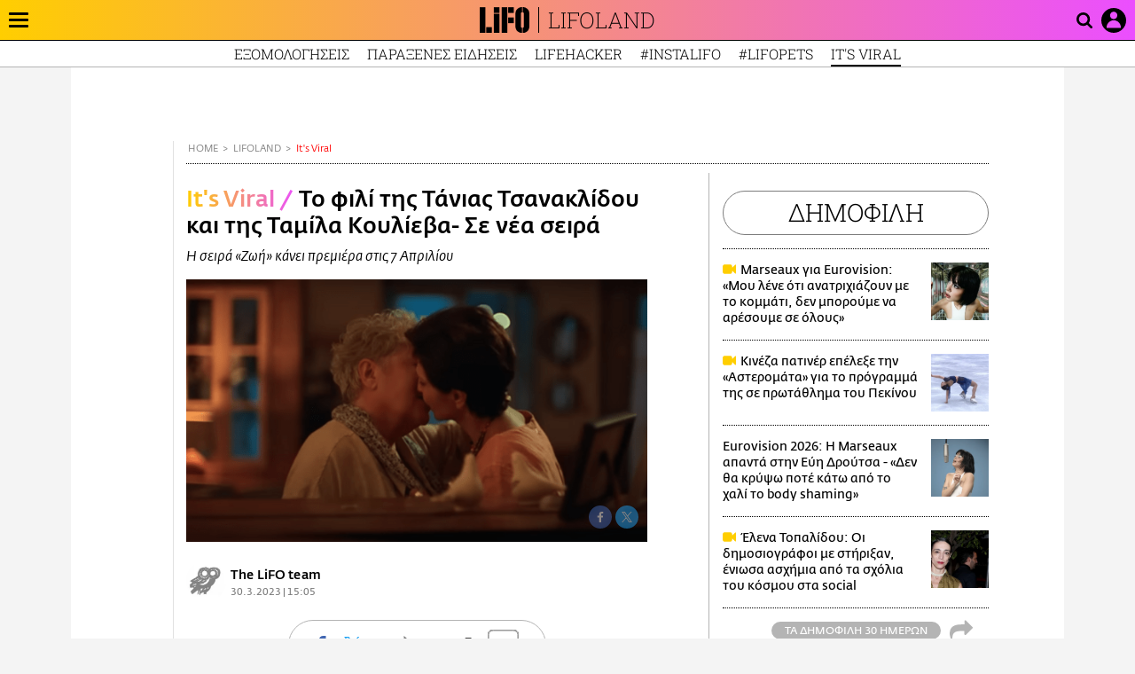

--- FILE ---
content_type: text/html; charset=UTF-8
request_url: https://www.lifo.gr/lifoland/its-viral/fili-tis-tanias-tsanaklidoy-kai-tis-tamila-koylieba-se-nea-seira
body_size: 29205
content:
<!DOCTYPE html><html lang="el" dir="ltr" prefix="og: https://ogp.me/ns#"><head><meta charset="utf-8" /><meta name="Generator" content="Drupal 9 (https://www.drupal.org)" /><meta name="MobileOptimized" content="width" /><meta name="HandheldFriendly" content="true" /><meta name="viewport" content="width=device-width, initial-scale=1, shrink-to-fit=no" /><link rel="canonical" href="https://www.lifo.gr/lifoland/its-viral/fili-tis-tanias-tsanaklidoy-kai-tis-tamila-koylieba-se-nea-seira" /><link rel="shortlink" href="https://www.lifo.gr/node/1265006" /><meta name="referrer" content="origin" /><meta name="rights" content="©2026 LiFO. All rights reserved." /><meta name="description" content="Η σειρά «Ζωή» κάνει πρεμιέρα στις 7 Απριλίου" /><meta name="abstract" content="Η σειρά «Ζωή» κάνει πρεμιέρα στις 7 Απριλίου" /><meta name="keywords" content="It&#039;s Viral,Lifoland,ΤΑΝΙΑ ΤΣΑΝΑΚΛΙΔΟΥ,Ταμίλα Κουλίεβα,ΖΩΗ,ΦΙΛΙ,ΜΑΡΙΑ ΚΑΒΟΓΙΑΝΝΗ" /><meta property="fb:admins" content="100001488586306" /><meta property="fb:app_id" content="655762191870497" /><link rel="shortcut icon" href="https://www.lifo.gr/favicon.ico" /><link rel="mask-icon" href="https://www.lifo.gr/images/logo.svg" /><link rel="icon" sizes="16x16" href="https://www.lifo.gr/favicon-16x16.png" /><link rel="icon" sizes="32x32" href="https://www.lifo.gr/favicon-32x32.png" /><link rel="icon" sizes="96x96" href="https://www.lifo.gr/favicon-96x96.png" /><link rel="icon" sizes="192x192" href="https://www.lifo.gr/android-icon-192x192.png" /><link rel="apple-touch-icon" href="https://www.lifo.gr/apple-icon-60x60.png" /><link rel="apple-touch-icon" sizes="72x72" href="https://www.lifo.gr/apple-icon-72x72.png" /><link rel="apple-touch-icon" sizes="76x76" href="https://www.lifo.gr/apple-icon-76x76.png" /><link rel="apple-touch-icon" sizes="114x114" href="https://www.lifo.gr/apple-icon-114x114.png" /><link rel="apple-touch-icon" sizes="120x120" href="https://www.lifo.gr/apple-icon-120x120.png" /><link rel="apple-touch-icon" sizes="144x144" href="https://www.lifo.gr/apple-icon-144x144.png" /><link rel="apple-touch-icon" sizes="152x152" href="https://www.lifo.gr/apple-icon-152x152.png" /><link rel="apple-touch-icon" sizes="180x180" href="https://www.lifo.gr/apple-icon-180x180.png" /><link rel="apple-touch-icon-precomposed" href="https://www.lifo.gr/apple-icon-57x57.png" /><meta property="og:site_name" content="LiFO.gr" /><meta property="og:type" content="article" /><meta property="og:url" content="https://www.lifo.gr/lifoland/its-viral/fili-tis-tanias-tsanaklidoy-kai-tis-tamila-koylieba-se-nea-seira" /><meta property="og:title" content="Το φιλί της Τάνιας Τσανακλίδου και της Ταμίλα Κουλίεβα- Σε νέα σειρά | LiFO" /><meta property="og:description" content="Η σειρά «Ζωή» κάνει πρεμιέρα στις 7 Απριλίου" /><meta property="og:image" content="https://www.lifo.gr/sites/default/files/styles/facebook_with_logo/public/articles/2023-03-30/fili-tsanaklidou-koulieva.png?itok=Dz135-xu" /><meta property="og:image:width" content="1200" /><meta property="og:image:height" content="630" /><meta property="og:updated_time" content="2023-03-30T15:05:05+0300" /><meta property="og:image:alt" content="Το φιλί της Τάνιας Τσανακλίδου και της Ταμίλα Κουλίεβα- Σε νέα σειρά" /><meta property="article:tag" content="ΤΑΝΙΑ ΤΣΑΝΑΚΛΙΔΟΥ" /><meta property="article:tag" content="Ταμίλα Κουλίεβα" /><meta property="article:tag" content="ΖΩΗ" /><meta property="article:tag" content="ΦΙΛΙ" /><meta property="article:tag" content="ΜΑΡΙΑ ΚΑΒΟΓΙΑΝΝΗ" /><meta property="article:published_time" content="2023-03-30T15:05:05+0300" /><meta property="article:modified_time" content="2023-03-30T15:05:05+0300" /><meta name="twitter:card" content="summary_large_image" /><meta name="twitter:description" content="Η σειρά «Ζωή» κάνει πρεμιέρα στις 7 Απριλίου" /><meta name="twitter:site" content="@lifomag" /><meta name="twitter:title" content="Το φιλί της Τάνιας Τσανακλίδου και της Ταμίλα Κουλίεβα- Σε νέα σειρά | LiFO" /><meta name="twitter:url" content="https://www.lifo.gr/lifoland/its-viral/fili-tis-tanias-tsanaklidoy-kai-tis-tamila-koylieba-se-nea-seira" /><meta name="twitter:image:alt" content="Το φιλί της Τάνιας Τσανακλίδου και της Ταμίλα Κουλίεβα- Σε νέα σειρά" /><meta name="twitter:image:height" content="630" /><meta name="twitter:image:width" content="1200" /><meta name="twitter:image" content="https://www.lifo.gr/sites/default/files/styles/facebook_with_logo/public/articles/2023-03-30/fili-tsanaklidou-koulieva.png?itok=Dz135-xu" /><script type="application/ld+json">{
"@context": "https://schema.org",
"@graph": [
{
"@type": "NewsArticle",
"headline": "Το φιλί της Τάνιας Τσανακλίδου και της Ταμίλα Κουλίεβα- Σε νέα σειρά",
"name": "Το φιλί της Τάνιας Τσανακλίδου και της Ταμίλα Κουλίεβα- Σε νέα σειρά",
"about": [
"ΤΑΝΙΑ ΤΣΑΝΑΚΛΙΔΟΥ",
"Ταμίλα Κουλίεβα",
"ΖΩΗ",
"ΦΙΛΙ",
"ΜΑΡΙΑ ΚΑΒΟΓΙΑΝΝΗ"
],
"description": "Η σειρά «Ζωή» κάνει πρεμιέρα στις 7 Απριλίου",
"image": {
"@type": "ImageObject",
"representativeOfPage": "True",
"url": "https://www.lifo.gr/sites/default/files/styles/facebook_with_logo/public/articles/2023-03-30/fili-tsanaklidou-koulieva.png?itok=Dz135-xu",
"width": "1200",
"height": "630"
},
"datePublished": "2023-03-30T15:05:05+0300",
"dateModified": "2023-03-30T15:05:05+0300",
"author": {
"@type": "Person",
"@id": "https://www.lifo.gr/authors/lifo-team",
"name": "The LiFO team",
"url": "https://www.lifo.gr/authors/lifo-team"
},
"publisher": {
"@type": "NewsMediaOrganization",
"@id": "https://www.lifo.gr/",
"name": "LiFO.gr",
"url": "https://www.lifo.gr/",
"sameAs": [
"https://www.facebook.com/lifo.mag",
"https://www.instagram.com/lifomag/",
"https://www.instagram.com/lifomag/"
],
"logo": {
"@type": "ImageObject",
"url": "https://www.lifo.gr/images/lifo-logo-amp2.png",
"width": "120",
"height": "60"
}
},
"articleBody": "Το φιλί της Τάνιας Τσανακλίδου με την Ταμίλα Κουλίεβα είναι ανάμεσα στις σκηνές που περιλαμβάνει το τρέιλερ της νέας σειράς, «Ζωή», που κάνει πρεμιέρα την επόμενη εβδομάδα, με πρωταγωνίστρια την Μαρία Καβογιάννη. Στη σειρά η Ταμίλα Κουλίεβα και η Τάνια Τσανακλίδου υποδύονται ένα ζευγάρι, που έχασε το παιδί του και χώρισαν. Οι δυο τους, τα ξαναβρίσκουν με τη συμβολή της πρωταγωνίστριας και ακολουθεί η σκηνή με το φιλί τους, σύμφωνα με πληροφορίες που ειπώθηκαν στην εκπομπή Breakfast@ Star. Αυτή είναι η πρώτη φορά που συνεργάζονται η ηθοποιός και η ερμηνεύτρια, οι οποίες γνωρίστηκαν στα γυρίσματα της σειράς, αναφέρουν οι ίδιες πληροφορίες. View this post on Instagram A post shared by Tamilla Kulieva (@tamillakulievaofficial) Η «Ζωή» κάνει πρεμιέρα στις 7 Απριλίου, στον ΑΝΤ1+. Η σειρά είναι σε σενάριο και σκηνοθεσία της Δωροθέας Πασχαλίδου. Σε κάθε επεισόδιο, τους βασικούς πρωταγωνιστές της σειράς- Μαρία Καβογιάννη, Ευδοκία Ρουμελιώτη, Κώστας Φιλίππογλου και Γιάννης Σοφολόγης- πλαισιώνουν γνωστοί ηθοποιοί αλλά και προσωπικότητες από διάφορους χώρους. Ανάμεσα σε αυτούς που εμφανίζονται στη σειρά οι είναι: Ράνια Οικονομίδου, Τάσος Παλαντζίδης, Κατιάνα Μπαλανίκα, Μπέτυ Λιβανού, Ιωάννα Τριανταφυλλίδου, Ορέστης Χαλκιάς, Melia Kreiling, Πάνος Ιωαννίδης, Τάνια Τρύπη, Τάνια Τσανακλίδου, Ταμίλα Κουλίεβα, Γιώργος Μακρής, Τόνια Σωτηροπούλου, Γιώργος Χρανιώτης, Γιώργος Καραμίχος, Αναστασία Παντούση, Χρήστος Βασιλόπουλος, Γιώργος Κοψιδάς, Πάνος Μουζουράκης, Κωστής Μαραβέγιας, Λάζαρος Καρανάσιος, Δάφνη Αλεξάντερ, Λήδα Πρωτοψάλτη, Γιάννα Τερζή, Κατερίνα Χέλμη, Κίμωνας Κουρής, Κωνσταντίνος Καΐκης, Μελισσάνθη Μάχουτ, Εύα Κέσσελρινγκ, Τριανταφυλλιά Ταμπαλιάκη, Χρήστος Κοντογεώργης και Άκης Σακελλαρίου.",
"keywords": [
"It\u0026#039;s Viral",
"Lifoland",
"ΤΑΝΙΑ ΤΣΑΝΑΚΛΙΔΟΥ",
"Ταμίλα Κουλίεβα",
"ΖΩΗ",
"ΦΙΛΙ",
"ΜΑΡΙΑ ΚΑΒΟΓΙΑΝΝΗ"
],
"articleSection": [
"It\u0026#039;s Viral",
"Lifoland"
],
"mainEntityOfPage": "https://www.lifo.gr/lifoland/its-viral/fili-tis-tanias-tsanaklidoy-kai-tis-tamila-koylieba-se-nea-seira"
},
{
"@type": "Organization",
"additionalType": "NewsMediaOrganization",
"@id": "https://www.lifo.gr",
"description": "Εβδομαδιαίο free press που διανέμεται σε επιλεγμένα σημεία σε Αθήνα και Θεσσαλονίκη. Δημιούργημα του δημοσιογράφου Στάθη Τσαγκαρουσιάνου, κυκλοφορεί από τον Δεκέμβριο του 2005.",
"name": "LiFO",
"sameAs": [
"https://www.facebook.com/lifo.mag",
"https://twitter.com/lifomag",
"https://instagram.com/lifomag"
],
"url": "https://www.lifo.gr",
"telephone": "210 3254290",
"image": {
"@type": "ImageObject",
"url": "https://www.lifo.gr/images/lifo-logo-amp2.png",
"width": "120",
"height": "60"
},
"logo": {
"@type": "ImageObject",
"url": "https://www.lifo.gr/images/lifo-logo-amp2.png",
"width": "120",
"height": "60"
},
"address": {
"@type": "PostalAddress",
"streetAddress": "Βουλής 22",
"addressLocality": "Σύνταγμα",
"postalCode": "10563",
"addressCountry": "Ελλάδα"
}
},
{
"@type": "WebPage",
"breadcrumb": {
"@type": "BreadcrumbList",
"itemListElement": [
{
"@type": "ListItem",
"position": 1,
"name": "Home",
"item": "https://www.lifo.gr/"
},
{
"@type": "ListItem",
"position": 2,
"name": "Lifoland",
"item": "https://www.lifo.gr/lifoland"
},
{
"@type": "ListItem",
"position": 3,
"name": "It\u0027s Viral",
"item": "https://www.lifo.gr/lifoland/its-viral"
},
{
"@type": "ListItem",
"position": 4,
"name": "Το φιλί της Τάνιας Τσανακλίδου και της Ταμίλα Κουλίεβα- Σε νέα σειρά",
"item": "https://www.lifo.gr/lifoland/its-viral/fili-tis-tanias-tsanaklidoy-kai-tis-tamila-koylieba-se-nea-seira"
}
]
},
"isAccessibleForFree": "True"
},
{
"@type": "WebSite",
"@id": "https://www.lifo.gr/",
"name": "LiFO",
"url": "https://www.lifo.gr/",
"publisher": {
"@type": "Organization",
"name": "LiFO",
"url": "https://www.lifo.gr/",
"logo": {
"@type": "ImageObject",
"url": "https://www.lifo.gr/images/logo.png",
"width": "120",
"height": "60"
}
}
}
]
}</script><meta http-equiv="x-ua-compatible" content="ie=edge" /><link rel="amphtml" href="https://www.lifo.gr/lifoland/its-viral/fili-tis-tanias-tsanaklidoy-kai-tis-tamila-koylieba-se-nea-seira?amp" /><title>Το φιλί της Τάνιας Τσανακλίδου και της Ταμίλα Κουλίεβα- Σε νέα σειρά | LiFO</title><link rel="dns-prefetch" href="//www.googletagservices.com/"><link rel="dns-prefetch" href="//partner.googleadservices.com/"><link rel="dns-prefetch" href="//cdn.orangeclickmedia.com/"><link rel="dns-prefetch" href="https://securepubads.g.doubleclick.net/"><link rel="dns-prefetch" href="//ajax.googleapis.com"><link rel="dns-prefetch" href="//stats.g.doubleclick.net/"><link rel="dns-prefetch" href="//bs.serving-sys.com/"><link rel="dns-prefetch" href="//tpc.googlesyndication.com/"><link rel="dns-prefetch" href="//obj.adman.gr/"><link rel="preload" as="font" href="/themes/custom/bootstrap_sass/xassets/fonts/FedraSansGreek-BookTF.woff2" type="font/woff2" crossorigin="anonymous"><link rel="preload" as="font" href="/themes/custom/bootstrap_sass/xassets/fonts/FedraSansGreek-BookItalic.woff2" type="font/woff2" crossorigin="anonymous"><link rel="preload" as="font" href="/themes/custom/bootstrap_sass/xassets/fonts/FedraSansGreek-NormalTF.woff2" type="font/woff2" crossorigin="anonymous"><link rel="preload" as="font" href="/themes/custom/bootstrap_sass/xassets/fonts/FedraSansGreek-MediumTF.woff2" type="font/woff2" crossorigin="anonymous"><link rel="preload" as="font" href="/themes/custom/bootstrap_sass/xassets/fonts/HGF-Thin.woff2" type="font/woff2" crossorigin="anonymous"><link rel="preload" as="font" href="/themes/custom/bootstrap_sass/xassets/fonts/HGF-Book.woff2" type="font/woff2" crossorigin="anonymous"><link rel="preload" as="font" href="/themes/custom/bootstrap_sass/xassets/fonts/HGF-BoldOblique.woff2" type="font/woff2" crossorigin="anonymous"><link rel="preload" as="font" href="/themes/custom/bootstrap_sass/xassets/fonts/HGF-Medium.woff2" type="font/woff2" crossorigin="anonymous"><link rel="preload" as="font" href="/themes/custom/bootstrap_sass/xassets/fonts/LifoEgyptianWeb.woff2" type="font/woff2" crossorigin="anonymous"><link rel="preload" as="font" href="/themes/custom/bootstrap_sass/xassets/fonts/RobotoSlab-Light.woff2" type="font/woff2" crossorigin="anonymous"><link rel="preload" as="font" href="/themes/custom/bootstrap_sass/xassets/fonts/RobotoSlab-Regular.woff2" type="font/woff2" crossorigin="anonymous"><script type="text/javascript">
window._xadsLoaded = false;
loadScript('//cdn.orangeclickmedia.com/tech/v3.lifo.gr/ocm.js');
loadScript('//securepubads.g.doubleclick.net/tag/js/gpt.js');
loadScript('//pagead2.googlesyndication.com/pagead/js/adsbygoogle.js');
loadScript('/themes/custom/bootstrap_sass/xassets/js/xads-articles.js?v=1.1.0');
function loadAds() {
if (!window._xadsLoaded) {
loadScript('/themes/custom/bootstrap_sass/js/adblock.detect.js?v=1.0.0');
loadScript('https://apps-cdn.relevant-digital.com/static/tags/1137447286956292940.js');
loadAdman();
loadOneSignal();
window._xadsLoaded = true;
}
}
function loadScript(src) {
var script = document.createElement('script');
script.src = src;
document.head.appendChild(script);
}
function loadAdman() {
var script = document.createElement('script');
script.src = 'https://static.adman.gr/adman.js';
document.head.appendChild(script);
window.AdmanQueue=window.AdmanQueue||[];
AdmanQueue.push(function(){
Adman.adunit({id:475,h:'https://x.grxchange.gr',inline:true})
});
}
function loadOneSignal() {
loadScript('//cdn.onesignal.com/sdks/OneSignalSDK.js');
setTimeout(function() {
var OneSignal = window.OneSignal || [];
OneSignal.push(function() {
OneSignal.init({
appId: "5c2de52e-202f-46d2-854a-c93489c04d14",
safari_web_id: "web.onesignal.auto.3db514d6-c75f-4a27-ad99-adae19a9a814",
subdomainName: "lifo",
promptOptions: {
actionMessage: "Θέλετε να λαμβάνετε πρώτοι ενημερώσεις για ό,τι συμβαίνει από το lifo.gr;",
acceptButtonText: "ΝΑΙ",
cancelButtonText: "Όχι",
},
});
OneSignal.showSlidedownPrompt();
});
}, 2000);
}
window.addEventListener('load', function () {
var botPattern = "(googlebot\/|bot|Googlebot-Mobile|Googlebot-Image|Google favicon|Mediapartners-Google|Chrome-Lighthouse|bingbot)";
var re = new RegExp(botPattern, 'i');
var userAgent = navigator.userAgent;
if (!re.test(userAgent)) {
var host = 'lifo.gr';
var element = document.createElement('script');
var firstScript = document.getElementsByTagName('script')[0];
var url = 'https://cmp.inmobi.com'
.concat('/choice/', 'sp3rHHuKshJjA', '/', host, '/choice.js?tag_version=V3');
var uspTries = 0;
var uspTriesLimit = 3;
element.async = true;
element.type = 'text/javascript';
element.src = url;
firstScript.parentNode.insertBefore(element, firstScript);
function makeStub() {
var TCF_LOCATOR_NAME = '__tcfapiLocator';
var queue = [];
var win = window;
var cmpFrame;
function addFrame() {
var doc = win.document;
var otherCMP = !!(win.frames[TCF_LOCATOR_NAME]);
if (!otherCMP) {
if (doc.body) {
var iframe = doc.createElement('iframe');
iframe.style.cssText = 'display:none';
iframe.name = TCF_LOCATOR_NAME;
doc.body.appendChild(iframe);
} else {
setTimeout(addFrame, 5);
}
}
return !otherCMP;
}
function tcfAPIHandler() {
var gdprApplies;
var args = arguments;
if (!args.length) {
return queue;
} else if (args[0] === 'setGdprApplies') {
if (
args.length > 3 &&
args[2] === 2 &&
typeof args[3] === 'boolean'
) {
gdprApplies = args[3];
if (typeof args[2] === 'function') {
args[2]('set', true);
}
}
} else if (args[0] === 'ping') {
var retr = {
gdprApplies: gdprApplies,
cmpLoaded: false,
cmpStatus: 'stub'
};
if (typeof args[2] === 'function') {
args[2](retr);
}
} else {
if(args[0] === 'init' && typeof args[3] === 'object') {
args[3] = Object.assign(args[3], { tag_version: 'V3' });
}
queue.push(args);
}
}
function postMessageEventHandler(event) {
var msgIsString = typeof event.data === 'string';
var json = {};
try {
if (msgIsString) {
json = JSON.parse(event.data);
} else {
json = event.data;
}
} catch (ignore) {}
var payload = json.__tcfapiCall;
if (payload) {
window.__tcfapi(
payload.command,
payload.version,
function(retValue, success) {
var returnMsg = {
__tcfapiReturn: {
returnValue: retValue,
success: success,
callId: payload.callId
}
};
if (msgIsString) {
returnMsg = JSON.stringify(returnMsg);
}
if (event && event.source && event.source.postMessage) {
event.source.postMessage(returnMsg, '*');
}
},
payload.parameter
);
}
}
while (win) {
try {
if (win.frames[TCF_LOCATOR_NAME]) {
cmpFrame = win;
break;
}
} catch (ignore) {}
if (win === window.top) {
break;
}
win = win.parent;
}
if (!cmpFrame) {
addFrame();
win.__tcfapi = tcfAPIHandler;
win.addEventListener('message', postMessageEventHandler, false);
}
};
makeStub();
function makeGppStub() {
const CMP_ID = 10;
const SUPPORTED_APIS = [
'2:tcfeuv2',
'6:uspv1',
'7:usnatv1',
'8:usca',
'9:usvav1',
'10:uscov1',
'11:usutv1',
'12:usctv1'
];
window.__gpp_addFrame = function (n) {
if (!window.frames[n]) {
if (document.body) {
var i = document.createElement("iframe");
i.style.cssText = "display:none";
i.name = n;
document.body.appendChild(i);
} else {
window.setTimeout(window.__gpp_addFrame, 10, n);
}
}
};
window.__gpp_stub = function () {
var b = arguments;
__gpp.queue = __gpp.queue || [];
__gpp.events = __gpp.events || [];
if (!b.length || (b.length == 1 && b[0] == "queue")) {
return __gpp.queue;
}
if (b.length == 1 && b[0] == "events") {
return __gpp.events;
}
var cmd = b[0];
var clb = b.length > 1 ? b[1] : null;
var par = b.length > 2 ? b[2] : null;
if (cmd === "ping") {
clb(
{
gppVersion: "1.1", // must be “Version.Subversion”, current: “1.1”
cmpStatus: "stub", // possible values: stub, loading, loaded, error
cmpDisplayStatus: "hidden", // possible values: hidden, visible, disabled
signalStatus: "not ready", // possible values: not ready, ready
supportedAPIs: SUPPORTED_APIS, // list of supported APIs
cmpId: CMP_ID, // IAB assigned CMP ID, may be 0 during stub/loading
sectionList: [],
applicableSections: [-1],
gppString: "",
parsedSections: {},
},
true
);
} else if (cmd === "addEventListener") {
if (!("lastId" in __gpp)) {
__gpp.lastId = 0;
}
__gpp.lastId++;
var lnr = __gpp.lastId;
__gpp.events.push({
id: lnr,
callback: clb,
parameter: par,
});
clb(
{
eventName: "listenerRegistered",
listenerId: lnr, // Registered ID of the listener
data: true, // positive signal
pingData: {
gppVersion: "1.1", // must be “Version.Subversion”, current: “1.1”
cmpStatus: "stub", // possible values: stub, loading, loaded, error
cmpDisplayStatus: "hidden", // possible values: hidden, visible, disabled
signalStatus: "not ready", // possible values: not ready, ready
supportedAPIs: SUPPORTED_APIS, // list of supported APIs
cmpId: CMP_ID, // list of supported APIs
sectionList: [],
applicableSections: [-1],
gppString: "",
parsedSections: {},
},
},
true
);
} else if (cmd === "removeEventListener") {
var success = false;
for (var i = 0; i < __gpp.events.length; i++) {
if (__gpp.events[i].id == par) {
__gpp.events.splice(i, 1);
success = true;
break;
}
}
clb(
{
eventName: "listenerRemoved",
listenerId: par, // Registered ID of the listener
data: success, // status info
pingData: {
gppVersion: "1.1", // must be “Version.Subversion”, current: “1.1”
cmpStatus: "stub", // possible values: stub, loading, loaded, error
cmpDisplayStatus: "hidden", // possible values: hidden, visible, disabled
signalStatus: "not ready", // possible values: not ready, ready
supportedAPIs: SUPPORTED_APIS, // list of supported APIs
cmpId: CMP_ID, // CMP ID
sectionList: [],
applicableSections: [-1],
gppString: "",
parsedSections: {},
},
},
true
);
} else if (cmd === "hasSection") {
clb(false, true);
} else if (cmd === "getSection" || cmd === "getField") {
clb(null, true);
}
//queue all other commands
else {
__gpp.queue.push([].slice.apply(b));
}
};
window.__gpp_msghandler = function (event) {
var msgIsString = typeof event.data === "string";
try {
var json = msgIsString ? JSON.parse(event.data) : event.data;
} catch (e) {
var json = null;
}
if (typeof json === "object" && json !== null && "__gppCall" in json) {
var i = json.__gppCall;
window.__gpp(
i.command,
function (retValue, success) {
var returnMsg = {
__gppReturn: {
returnValue: retValue,
success: success,
callId: i.callId,
},
};
event.source.postMessage(msgIsString ? JSON.stringify(returnMsg) : returnMsg, "*");
},
"parameter" in i ? i.parameter : null,
"version" in i ? i.version : "1.1"
);
}
};
if (!("__gpp" in window) || typeof window.__gpp !== "function") {
window.__gpp = window.__gpp_stub;
window.addEventListener("message", window.__gpp_msghandler, false);
window.__gpp_addFrame("__gppLocator");
}
};
makeGppStub();
var uspStubFunction = function() {
var arg = arguments;
if (typeof window.__uspapi !== uspStubFunction) {
setTimeout(function() {
if (typeof window.__uspapi !== 'undefined') {
window.__uspapi.apply(window.__uspapi, arg);
}
}, 500);
}
};
var checkIfUspIsReady = function() {
uspTries++;
if (window.__uspapi === uspStubFunction && uspTries < uspTriesLimit) {
console.warn('USP is not accessible');
} else {
clearInterval(uspInterval);
}
};
if (typeof window.__uspapi === 'undefined') {
window.__uspapi = uspStubFunction;
var uspInterval = setInterval(checkIfUspIsReady, 6000);
}
__tcfapi('addEventListener', 2, function(tcData, success) {
if (success && (tcData.eventStatus === 'tcloaded' || tcData.eventStatus === 'useractioncomplete')) {
if (!tcData.gdprApplies) {
loadAds();
} else {
var hasPurposeOneConsent = tcData.purpose.consents['1'];
var hasGoogleConsent = false;
window.requestNonPersonalizedAds = 1;
if (hasPurposeOneConsent) {
if (tcData.vendor.consents['755'] && tcData.vendor.legitimateInterests['755']) {
if ((tcData.purpose.consents['2'] || tcData.purpose.legitimateInterests['2']) && (tcData.purpose.consents['7'] || tcData.purpose.legitimateInterests['7']) && (tcData.purpose.consents['9'] || tcData.purpose.legitimateInterests['9']) && (tcData.purpose.consents['10'] || tcData.purpose.legitimateInterests['10'])) {
hasGoogleConsent = true;
if ((tcData.purpose.consents['3'] || tcData.purpose.legitimateInterests['3']) && (tcData.purpose.consents['4'] || tcData.purpose.legitimateInterests['4'])) {
window.requestNonPersonalizedAds = 0;
}
}
}
if (hasGoogleConsent) {
loadAds();
}
}
}
}
});
}
});
</script><script>(function(w,d,s,l,i){w[l]=w[l]||[];w[l].push({'gtm.start':
new Date().getTime(),event:'gtm.js'});var f=d.getElementsByTagName(s)[0],
j=d.createElement(s),dl=l!='dataLayer'?'&l='+l:'';j.defer=true;j.src=
'https://www.googletagmanager.com/gtm.js?id='+i+dl;f.parentNode.insertBefore(j,f);
})(window,document,'script','dataLayer','GTM-TQM6NLQ');</script><!-- START CSS PLACEHOLDER --><link rel="stylesheet" media="all" href="/sites/default/files/css/css_EMO8Rc1479YwTWHeZEKgofbkiazF4o8lHF8vi0L5rRU.css" /><link rel="stylesheet" media="all" href="/sites/default/files/css/css_8UPBCYG0XIOHtI9_eJdlXcePPjru6vzWvOzfqYLahiY.css" /> <!-- END CSS PLACEHOLDER --><script>
//set if cookiebot exists on the page
window.cookiebotActive = true;
console.log("%cLiFO", "font-size: 31px; font-family: impact, arial, helvetica, sans-serif; font-weight: bold; color: #ff0000;");
</script><script>
function lazyLoadScript(src) {
return new Promise(function (resolve, reject) {
var script = document.createElement("script");
script.onload = function () {
resolve();
};
script.onerror = function () {
reject();
};
script.defer = true;
script.src = src;
document.body.appendChild(script);
});
}
var googletag = googletag || {};
googletag.cmd = googletag.cmd || [];
var layout = 'details_guide';
var isBlogTemplate = false;
var isDetails = true;
var adsSection = 'lifoland';
var adsCategory = 'it-s-viral';
var adsSubCategory = '';
var adsItemId = '1265006';
var adsTopicId = '';
var adsTags = ['ΤΑΝΙΑ ΤΣΑΝΑΚΛΙΔΟΥ','Ταμίλα Κουλίεβα','ΖΩΗ','ΦΙΛΙ','ΜΑΡΙΑ ΚΑΒΟΓΙΑΝΝΗ'];
var adsPage = '0';
var adsLayout = 'details_guide';
var adsSafety = '0';
var adsDWord = '0';
var adsFeaturedVideo = '0';
var adsType = 'Details';
const currentLink = 'https://www.lifo.gr/lifoland/its-viral/fili-tis-tanias-tsanaklidoy-kai-tis-tamila-koylieba-se-nea-seira';
window.addEventListener('load', function () {
function setBehaviors() {
if ( typeof Drupal !== 'undefined'  &&
typeof Drupal.behaviors.bootstrap_barrio_subtheme !== 'undefined'  &&
!Drupal.behaviors.bootstrap_barrio_subtheme.hasOwnProperty("attach") &&
typeof initializeAllDrupal !== "undefined" &&
initializeAllDrupal instanceof Function
) {
initializeAllDrupal($, Drupal);
} else {
document.addEventListener("DOMContentLoaded", setBehaviors);
}
if ( typeof Drupal !== 'undefined') {
Drupal.behaviors.bootstrap_barrio_subtheme.attach();
}
}
setBehaviors();
},
{passive: true}
);
</script><!-- P&G code --><script type="text/javascript">
window.addEventListener('load', function () {
var botPattern = "(googlebot\/|bot|Googlebot-Mobile|Googlebot-Image|Google favicon|Mediapartners-Google|Chrome-Lighthouse|bingbot)";
var re = new RegExp(botPattern, 'i');
var userAgent = navigator.userAgent;
if (!re.test(userAgent)) {
__tcfapi("addEventListener", 2, (function (e, t) {
if (t && ("useractioncomplete" === e.eventStatus || "tcloaded" === e.eventStatus)) {
if (!e.purpose.consents[1]) return;
loadScript('https://pghub.io/js/pandg-sdk.js');
var n = e.gdprApplies ? 1 : 0;
var metadata = {
gdpr: n,
gdpr_consent: e.tcString,
ccpa: null,
bp_id: "dyodeka",
};
var config = {
name: "P&G",
pixelUrl: "https://pandg.tapad.com/tag"
};
setTimeout(function () {
var tagger = Tapad.init(metadata, config);
var data = {
category: adsCategory,
};
tagger.sync(data);
}, 2 * 1000);
}
}));
}
});
</script><!-- START JS PLACEHOLDER --> <!-- END JS PLACEHOLDER --><script>
window.googletag = window.googletag || {};
window.googletag.cmd = window.googletag.cmd || [];
googletag.cmd.push(function() {
googletag.pubads().setTargeting("Section", adsSection);
googletag.pubads().setTargeting("Category", adsCategory);
googletag.pubads().setTargeting("Sub_category", adsSubCategory);
googletag.pubads().setTargeting("Item_Id", adsItemId);
googletag.pubads().setTargeting("Topics_Id", adsTopicId);
googletag.pubads().setTargeting("Tags", adsTags);
googletag.pubads().setTargeting("Page", adsPage);
googletag.pubads().setTargeting("Layout", adsLayout);
googletag.pubads().setTargeting("Skin", window.skinSize);
googletag.pubads().setTargeting("Ad_safety", adsSafety);
googletag.pubads().setTargeting("Has_Featured_Video", adsFeaturedVideo);
googletag.pubads().setTargeting("Type", adsType);
googletag.pubads().disableInitialLoad();
googletag.pubads().enableSingleRequest();
googletag.pubads().collapseEmptyDivs();
googletag.enableServices();
});
</script><style>
.adv {
text-align: center;
line-height: 0;
margin: 20px auto;
}
.adv--full {
margin: 20px 0;
}
.adv--sticky > div {
height: 600px;
}
.adv--sticky > div iframe{
position: -webkit-sticky;
position: sticky;
top: 41px;
}
.adv--labeled  > div {
position: relative;
margin-top: 30px;
}
.adv--labeled  > div:before {
content: 'ΔΙΑΦΗΜΙΣΗ';
position: absolute;
top: -20px;
left: 0;
font-size: 11px;
line-height: 14px;
width: 100%;
text-align: center;
color:#7d7d7d;
}
.adv--labeled.adv--full {
margin-top: 40px;
}
@media only screen and (max-width: 1024px) {
.adv--sticky > div iframe{
top: 0px;
}
}@media only screen and (max-width: 768px) {
.adv--desk {
display: none;
}
}@media only screen and (min-width: 769px) {
.adv--mob {
display: none;
}
}
</style></head><body class="layout-no-sidebars has-featured-top page-node-1265006 lifoland wrap-bg withmenu path-node node--type-article"><script type="text/javascript" data-cookieconsent="ignore">
/*GOOGLE ANALYTICS*/
(function(i,s,o,g,r,a,m){i['GoogleAnalyticsObject']=r;i[r]=i[r]||function(){
(i[r].q=i[r].q||[]).push(arguments)},i[r].l=1*new Date();a=s.createElement(o),
m=s.getElementsByTagName(o)[0];a.async=1;a.src=g;m.parentNode.insertBefore(a,m)
})(window,document,'script','https://www.google-analytics.com/analytics.js','ga');
ga('create', 'UA-9549611-1', {
cookieDomain: 'lifo.gr',
legacyCookieDomain: 'lifo.gr'
});
ga('set', 'anonymizeIp', true);
ga('send', 'pageview');
</script><a href="#main-content" class="visually-hidden focusable skip-link whiteText "> Παράκαμψη προς το κυρίως περιεχόμενο </a><div class="dialog-off-canvas-main-canvas" data-off-canvas-main-canvas> <!-- Template START : themes/custom/bootstrap_sass/templates/layout/page.html.twig //--><div class="page"> <header class="header header--lifoland header--info "> <section class="header__main"><div class="header__left"> <a href="/" class="header__logo"> <figure> <img src="/themes/custom/bootstrap_sass/xassets/images/logo.svg" alt="LiFO" width="268" height="138"> </figure> </a> <span class="header__burger js-trigger-menu"><span></span></span></div> <nav class="header__menu"> <!-- Template START : themes/custom/bootstrap_sass/templates/navigation/menu--main-side-menu--article.html.twig //--><ul class="header__menu-secondary"><li> <a href="https://www.lifoshop.gr/" target="_blank">LIFO SHOP</a></li><li> <a href="/newsletter/subscribe" title="Εγγραφή στο newsletter της LiFO" data-drupal-link-system-path="node/990352">NEWSLETTER</a></li><li> <a href="https://mikropragmata.lifo.gr/" target="_blank">ΜΙΚΡΟΠΡΑΓΜΑΤΑ</a></li><li> <a href="/thegoodlifo" data-drupal-link-system-path="taxonomy/term/21850">THE GOOD LIFO</a></li><li> <a href="/lifoland" data-drupal-link-system-path="taxonomy/term/21865">LIFOLAND</a></li><li> <a href="/guide" data-drupal-link-system-path="taxonomy/term/21864">CITY GUIDE</a></li><li> <a href="https://ampa.lifo.gr/" target="_blank">ΑΜΠΑ</a></li><li> <a href="/issues/view/882"> <span>PRINT</span> <figure><div class="field field--name-field-main-image field--type-image field--label-hidden field__item"> <img class=" img-fluid image-style-main-small" src="/sites/default/files/styles/main_small/public/issues/2026/882COVER_600px.jpg?itok=FZW1cfVv" width="200" height="255" alt="ΤΕΥΧΟΣ 882 LIFO" loading="lazy" /></div> </figure> </a></li></ul><ul class="header__menu-main"><li class="expanded"> <a class=" blue-gradient" href="/now"> <span>ΕΙΔΗΣΕΙΣ</span> </a><ul><li> <a href="/now">ΚΕΝΤΡΙΚΗ</a></li><li> <a href="/now/greece" data-drupal-link-system-path="taxonomy/term/21807">Ελλάδα</a></li><li> <a href="/now/world" data-drupal-link-system-path="taxonomy/term/21808">Διεθνή</a></li><li> <a href="/now/politics" data-drupal-link-system-path="taxonomy/term/21809">Πολιτική</a></li><li> <a href="/now/economy" data-drupal-link-system-path="taxonomy/term/21810">Οικονομία</a></li><li> <a href="/now/entertainment" data-drupal-link-system-path="taxonomy/term/21815">Πολιτισμός</a></li><li> <a href="/now/sport" data-drupal-link-system-path="taxonomy/term/21813">Αθλητισμός</a></li><li> <a href="/now/perivallon" data-drupal-link-system-path="taxonomy/term/21816">Περιβάλλον</a></li><li> <a href="/now/media" data-drupal-link-system-path="taxonomy/term/21812">TV &amp; Media</a></li><li> <a href="/now/tech-science" data-drupal-link-system-path="taxonomy/term/21811">Tech &amp; Science</a></li><li> <a href="/european-lifo" class="euro-gen" data-drupal-link-system-path="taxonomy/term/30491">European Lifo</a></li></ul></li><li class="expanded"> <a class=" orange-gradient" href="/culture"> <span>CULTURE</span> </a><ul><li> <a href="/culture">ΚΕΝΤΡΙΚΗ</a></li><li> <a href="/culture/cinema" data-drupal-link-system-path="taxonomy/term/21822">Οθόνες</a></li><li> <a href="/culture/music" data-drupal-link-system-path="taxonomy/term/21823">Μουσική</a></li><li> <a href="/culture/theatro" data-drupal-link-system-path="taxonomy/term/21824">Θέατρο</a></li><li> <a href="/culture/eikastika" data-drupal-link-system-path="taxonomy/term/21825">Εικαστικά</a></li><li> <a href="/culture/vivlio" data-drupal-link-system-path="taxonomy/term/21826">Βιβλίο</a></li><li> <a href="/culture/arxaiologia" data-drupal-link-system-path="taxonomy/term/21827">Αρχαιολογία &amp; Ιστορία</a></li><li> <a href="/culture/design" data-drupal-link-system-path="taxonomy/term/21837">Design</a></li><li> <a href="/culture/photography" data-drupal-link-system-path="taxonomy/term/22545">Φωτογραφία</a></li></ul></li><li class="expanded"> <a class=" purple-gradient" href="/apopseis"> <span>ΑΠΟΨΕΙΣ</span> </a><ul><li> <a href="/apopseis">ΚΕΝΤΡΙΚΗ</a></li><li> <a href="/apopseis/idees" data-drupal-link-system-path="taxonomy/term/21828">Ιδέες</a></li><li> <a href="/stiles" data-drupal-link-system-path="taxonomy/term/21003">Στήλες</a></li><li> <a href="/stiles/optiki-gonia" data-drupal-link-system-path="taxonomy/term/30941">Οπτική Γωνία</a></li><li> <a href="/guest-editors" data-drupal-link-system-path="taxonomy/term/21019">Guests</a></li><li> <a href="/apopseis/epistoles" data-drupal-link-system-path="taxonomy/term/29479">Επιστολές</a></li></ul></li><li class="expanded"> <a class=" blue-purple-gradient" href="/tropos-zois"> <span>ΤΡΟΠΟΣ ΖΩΗΣ</span> </a><ul><li> <a href="/tropos-zois">ΚΕΝΤΡΙΚΗ</a></li><li> <a href="/tropos-zois/fashion" data-drupal-link-system-path="taxonomy/term/21836">Μόδα &amp; Στυλ</a></li><li> <a href="/tropos-zois/gefsi" data-drupal-link-system-path="taxonomy/term/21830">Γεύση</a></li><li> <a href="/tropos-zois/health-fitness" data-drupal-link-system-path="taxonomy/term/21832">Υγεία &amp; Σώμα</a></li><li> <a href="/tropos-zois/travel" data-drupal-link-system-path="taxonomy/term/21831">Ταξίδια</a></li><li> <a href="/recipes" data-drupal-link-system-path="recipes">Συνταγές</a></li><li> <a href="/tropos-zois/living" data-drupal-link-system-path="taxonomy/term/21834">Living</a></li><li> <a href="/tropos-zois/urban" data-drupal-link-system-path="taxonomy/term/21004">Urban</a></li><li> <a href="/tropos-zois/shopping" data-drupal-link-system-path="taxonomy/term/21833">Αγορά</a></li></ul></li><li class="expanded"> <a class=" red-gradient" href="/podcasts"> <span>PODCASTS</span> </a><ul><li> <a href="/podcasts">ΚΕΝΤΡΙΚΗ</a></li><li> <a href="/podcasts/wraia-pragmata" data-drupal-link-system-path="taxonomy/term/29214">Μικροπράγματα</a></li><li> <a href="/podcasts/alithina-egklimata" data-drupal-link-system-path="taxonomy/term/29474">Αληθινά Εγκλήματα</a></li><li> <a href="/podcasts/allo-ena-podcast-3-0-zampras" data-drupal-link-system-path="taxonomy/term/73887">Άλλο ένα podcast 3.0</a></li><li> <a href="/podcasts/psyxi-kai-swma" data-drupal-link-system-path="taxonomy/term/70837">Ψυχή &amp; Σώμα</a></li><li> <a href="/podcasts/akou-tin-epistimi" data-drupal-link-system-path="taxonomy/term/29945">Άκου την επιστήμη</a></li><li> <a href="/podcasts/istoria-mias-polis" data-drupal-link-system-path="taxonomy/term/29765">Ιστορία μιας πόλης</a></li><li> <a href="/podcasts/pulp-fiction" data-drupal-link-system-path="taxonomy/term/29213">Pulp Fiction</a></li><li> <a href="/podcasts/originals" data-drupal-link-system-path="taxonomy/term/29212">Radio Lifo</a></li><li> <a href="/podcasts/the-review" data-drupal-link-system-path="taxonomy/term/41604">The Review</a></li><li> <a href="/podcasts/lifo-politics" data-drupal-link-system-path="taxonomy/term/30682">LiFO Politics</a></li><li> <a href="/podcasts/to-krasi-me-apla-logia" data-drupal-link-system-path="taxonomy/term/62443">Το κρασί με απλά λόγια</a></li><li> <a href="/podcasts/zoume-re" data-drupal-link-system-path="taxonomy/term/49767">Ζούμε, ρε!</a></li></ul></li><li class="expanded"> <span class="light-green js-trigger-menu"> <span>Plus</span> </span><ul><li> <a href="/articles" data-drupal-link-system-path="taxonomy/term/21817">Θέματα</a></li><li> <a href="/prosopa/synenteyjeis" data-drupal-link-system-path="taxonomy/term/21819">Συνεντεύξεις</a></li><li> <a href="/videos" data-drupal-link-system-path="taxonomy/term/21846">Videos</a></li><li> <a href="/topics" data-drupal-link-system-path="taxonomy/term/22632">Αφιερώματα</a></li><li> <a href="https://www.lifo.gr/zodia">Ζώδια</a></li><li> <a href="https://www.lifo.gr/lifoland/confessions">Εξομολογήσεις</a></li><li> <a href="/blogs" data-drupal-link-system-path="taxonomy/term/21005">Blogs</a></li><li> <a href="/proswpa/athenians" data-drupal-link-system-path="taxonomy/term/21820">Οι Αθηναίοι</a></li><li> <a href="/prosopa/apolies" data-drupal-link-system-path="taxonomy/term/20995">Απώλειες</a></li><li> <a href="/lgbtqi" data-drupal-link-system-path="taxonomy/term/21839">Lgbtqi+</a></li><li> <a href="/stiles/epiloges" data-drupal-link-system-path="taxonomy/term/39227">Επιλογές</a></li></ul></li></ul> </nav><div class="header__page-info"> <a href="/" class="header__info-logo"> <figure> <img src="/themes/custom/bootstrap_sass/xassets/images/logo.svg" alt="LiFO" width="268" height="138"> <img src="/themes/custom/bootstrap_sass/xassets/images/logo-black.svg" alt="LiFO" width="268" height="138"> </figure> </a> <a href="/lifoland" class="header__info-section">LIFOLAND</a></div><ul class="header__share"><li class="header__share-item header__share-item--fb"> <a href="#" onclick="return shareThisFB(this);"> <svg><use xlink:href="/themes/custom/bootstrap_sass/xassets/images/sprite.svg#facebook"></use></svg> <span>SHARE</span> </a></li><li class="header__share-item header__share-item--tw"> <a href="#" onclick="return shareThisTW(this);"> <svg><use xlink:href="/themes/custom/bootstrap_sass/xassets/images/sprite.svg#twitter"></use></svg> <span>TWEET</span> </a></li></ul><div class="header__right"> <svg class="header__search-icon js-trigger-search"> <use xlink:href="/themes/custom/bootstrap_sass/xassets/images/sprite.svg#search"></use> </svg><form action="/search" method="get" class="header__search"><div class="form-item"> <input type="text" name="keyword" value="" size="15" maxlength="128"></div> <button type="submit" value="ΕΥΡΕΣΗ">ΕΥΡΕΣΗ</button></form> <svg class="header__account-icon js-trigger-account"> <use xlink:href="/themes/custom/bootstrap_sass/xassets/images/sprite.svg#avatar"></use> </svg><div class="header__account"><div class="header__account-title">LOGIN</div><form class="user-login-form login-form header__account-form" data-drupal-selector="user-login-form" novalidate="novalidate" action="/lifoland/its-viral/fili-tis-tanias-tsanaklidoy-kai-tis-tamila-koylieba-se-nea-seira" method="post" id="user-login-form" accept-charset="UTF-8"><div class="js-form-item d-block mb-3 mb-lg-0 js-form-type-textfield form-type-textfield js-form-item-name form-item-name form-item "> <input autocorrect="none" autocapitalize="none" spellcheck="false" placeholder="Email" data-drupal-selector="edit-name" type="text" id="edit-name" name="name" value="" size="15" maxlength="60" class="form-text required w-100" required="required" aria-required="true" /></div><div class="js-form-item d-block mb-3 mb-lg-0 js-form-type-password form-type-password js-form-item-pass form-item-pass form-item "> <input placeholder="Συνθηματικό" data-drupal-selector="edit-pass" type="password" id="edit-pass" name="pass" size="15" maxlength="128" class="form-text required w-100" required="required" aria-required="true" /></div><input autocomplete="off" data-drupal-selector="form-rfxrrq-b2u77ogju80hq9ejcjcrldgfrfaiyvsat0a8" type="hidden" name="form_build_id" value="form-RfXRRQ-b2u77ogJu80hq9eJCJcrLdGfrFAiyVsaT0a8" class="w-100" /><input data-drupal-selector="edit-user-login-form" type="hidden" name="form_id" value="user_login_form" class="w-100" /><div class="form-item js-form-type-checkbox"> <input data-id="edit-persistent-login" data-title="Να με θυμάσαι" data-drupal-selector="edit-persistent-login" type="checkbox" id="edit-persistent-login" name="persistent_login" value="1" class="form-checkbox"> <label class="form-check-label" for="edit-persistent-login"> Να με θυμάσαι </label></div><!-- Template START : themes/custom/bootstrap_sass/templates/container.html.twig //--><div data-drupal-selector="edit-actions" class="form-actions element-container-wrapper js-form-wrapper form-wrapper" id="edit-actions"><button data-drupal-selector="edit-submit" type="submit" id="edit-submit" name="op" value="Είσοδος" class="button js-form-submit form-submit btn btn-primary">Είσοδος</button></div><!-- Template END : themes/custom/bootstrap_sass/templates/container.html.twig //--></form> <a class="header__account-forgot" href="/user/password?destination=%2Flifoland%2Fits-viral%2Ffili-tis-tanias-tsanaklidoy-kai-tis-tamila-koylieba-se-nea-seira" rel="nofollow">Ξέχασα τον κωδικό μου!</a><div class="header__no-account"> <span>Δεν έχεις λογαριασμό;</span> <a href="/user/register" rel="nofollow">Φτιάξε τώρα!</a></div></div></div> </section> <nav class="header__secondary-menu"><ul class="container container--header-secondary"><li><a href="/lifoland/confessions">ΕΞΟΜΟΛΟΓΗΣΕΙΣ</a></li><li><a href="/lifoland/paraxenes-eidiseis">ΠΑΡΑΞΕΝΕΣ ΕΙΔΗΣΕΙΣ</a></li><li><a href="/lifoland/lifehacker">LIFEHACKER</a></li><li><a href="/lifoland/instalifo">#INSTALIFO</a></li><li><a href="/lifoland/lifopets">#LIFOPETS</a></li><li><a class="is-active" href="/lifoland/its-viral">IT&#039;S VIRAL</a></li></ul> </nav></header> <main class="container container--main"> <section class="row region region-above-master-wrapper"> <link rel="stylesheet" media="all" href="/sites/default/files/css/css_RibKL35LVwvQXyUi1y3tE2O6hJY9zs0Tf6AZ8tl_ylM.css" /> </section><div data-drupal-messages-fallback class="hidden"></div><!-- Template START : themes/custom/bootstrap_sass/templates/blocks/block--bootstrap-sass-content.html.twig //--><div class="js-top-advs"></div><ul class="breadcrumb"><li><a href="/">HOME</a></li><li><a href="/lifoland">LIFOLAND</a></li><li><a href="/lifoland/its-viral">It&#039;s Viral</a></li></ul><article role="article" class="article split-content"> <section class="split-content__main"><div class="article__main"><div class="article__title"> <span class="article__category pink-gradient"><a href="/lifoland/its-viral">It&#039;s Viral</a> / </span><h1>Το φιλί της Τάνιας Τσανακλίδου και της Ταμίλα Κουλίεβα- Σε νέα σειρά</h1></div><div class="article__teaser"><p>Η σειρά «Ζωή» κάνει πρεμιέρα στις 7 Απριλίου</p></div> <figure class="article__media article__media--cover"> <span class="article__media-image"> <a href="/sites/default/files/styles/max_1920x1920/public/articles/2023-03-30/fili-tsanaklidou-koulieva.png?itok=sRKvZkbN" data-lightbox="article-set" data-title=""> <!-- Template START : themes/custom/bootstrap_sass/templates/field/field--node--field-main-image--article.html.twig //--> <!-- RESPONSIVE IMAGE STYLE: article_default --> <picture> <source srcset="/sites/default/files/styles/main/public/articles/2023-03-30/fili-tsanaklidou-koulieva.png?itok=XmfEsuxF 1x, /sites/default/files/styles/main_full/public/articles/2023-03-30/fili-tsanaklidou-koulieva.png?itok=tMUbh0CP 2x" media="all" type="image/png"/> <img class=" img-fluid" src="/sites/default/files/styles/main/public/articles/2023-03-30/fili-tsanaklidou-koulieva.png?itok=XmfEsuxF" width="600" height="341" alt="Το φιλί της Τάνιας Τσανακλίδου και της Ταμίλα Κουλίεβα- Σε νέα σειρά" /> </picture> <!-- Template END : themes/custom/bootstrap_sass/templates/field/field--node--field-main-image--article.html.twig //--> <svg class="article__media-zoom"><use xlink:href="/themes/custom/bootstrap_sass/xassets/images/sprite.svg#zoom"></use></svg> </a> <span class="article__media-share"> <a href="#" class="article__media-fb" onclick="return shareThisFB(this);"> <svg><use xlink:href="/themes/custom/bootstrap_sass/xassets/images/sprite.svg#facebook"></use></svg> <span>Facebook</span> </a> <a href="#" class="article__media-tw" onclick="return shareThisTW(this);"> <svg><use xlink:href="/themes/custom/bootstrap_sass/xassets/images/sprite.svg#twitter"></use></svg> <span>Twitter</span> </a> </span> </span> </figure><div class="article__author-date"> <a href="/authors/lifo-team" class="article__author"> <figure> <img src="https://www.lifo.gr/sites/default/files/styles/square_tiny/public/authors/Screenshot%202021-02-24%20at%208.29.49%20AM.png?h=0c47a2fc&amp;itok=Ja_mjsLX" alt="The LiFO team" loading="lazy" width="45" height="45"> </figure> <span>The LiFO team</span> </a> <span class="article__date"> <time class="default-date" datetime="2023-03-30T15:05:05+03:00">30.3.2023 | 15:05</time> </span></div><div class="article__tools article__tools--top"> <span class="article__tools-date"> <time class="default-date article__date" datetime="2023-03-30T15:05:05+03:00">30.3.2023 | 15:05</time> </span><ul class="article__share"><li class="article__share-item article__share-item--fb"> <a href="#" onclick="return shareThisFB(this);"> <svg><use xlink:href="/themes/custom/bootstrap_sass/xassets/images/sprite.svg#facebook"></use></svg> <span>Facebook</span> </a></li><li class="article__share-item article__share-item--tw"> <a href="#" onclick="return shareThisTW(this);"> <svg><use xlink:href="/themes/custom/bootstrap_sass/xassets/images/sprite.svg#twitter"></use></svg> <span>Twitter</span> </a></li><li class="article__share-item article__share-item--mail"> <a rel="nofollow" href="/cdn-cgi/l/email-protection#[base64]" target="_top"> <svg><use xlink:href="/themes/custom/bootstrap_sass/xassets/images/sprite.svg#mail-arrow"></use></svg> <svg><use xlink:href="/themes/custom/bootstrap_sass/xassets/images/sprite.svg#mail"></use></svg> <span>E-mail</span> </a></li></ul><div class="article__accessibility"> <svg class="small"><use xlink:href="/themes/custom/bootstrap_sass/xassets/images/sprite.svg#accessibility-a"></use></svg> <svg><use xlink:href="/themes/custom/bootstrap_sass/xassets/images/sprite.svg#accessibility-a"></use></svg> <svg class="large"><use xlink:href="/themes/custom/bootstrap_sass/xassets/images/sprite.svg#accessibility-a"></use></svg></div> <a href="#commentsection" class="article__comment-count" title="Δείτε τα σχόλια"> <svg><use xlink:href="/themes/custom/bootstrap_sass/xassets/images/sprite.svg#comment-count"></use></svg> <svg><use xlink:href="/themes/custom/bootstrap_sass/xassets/images/sprite.svg#double-bubble"></use></svg> <span>0</span> </a></div><div class="article__body article__body--mcap"> <!-- Template START : themes/custom/bootstrap_sass/templates/field/field--node--body--article.html.twig //--><p>Το φιλί της <a href="https://www.lifo.gr/tags/tania-tsanaklidoy" target="_blank">Τάνιας Τσανακλίδου</a> με την Ταμίλα Κουλίεβα είναι ανάμεσα στις σκηνές που περιλαμβάνει το τρέιλερ της <a href="https://www.lifo.gr/now/media/apokleistiko-zoi-ayti-einai-i-nea-seira-tis-marias-kabogianni" target="_blank">νέας σειράς, «Ζωή»</a>, που κάνει πρεμιέρα την επόμενη εβδομάδα, με πρωταγωνίστρια την Μαρία Καβογιάννη. </p><p>Στη σειρά η <strong>Ταμίλα Κουλίεβα</strong> και η <strong>Τάνια Τσανακλίδου</strong> υποδύονται ένα ζευγάρι, που έχασε το παιδί του και χώρισαν. Οι δυο τους, τα ξαναβρίσκουν με τη συμβολή της πρωταγωνίστριας και ακολουθεί η σκηνή με το φιλί τους, σύμφωνα με πληροφορίες που ειπώθηκαν στην εκπομπή Breakfast@ Star. </p><p>Αυτή είναι η πρώτη φορά που συνεργάζονται η ηθοποιός και η ερμηνεύτρια, οι οποίες γνωρίστηκαν στα γυρίσματα της σειράς, αναφέρουν οι ίδιες πληροφορίες. </p><blockquote class="instagram-media" data-instgrm-captioned="" data-instgrm-permalink="https://www.instagram.com/p/Cj6dFLjt1B5/?utm_source=ig_embed&utm_campaign=loading" data-instgrm-version="14" style=" background:#FFF; border:0; border-radius:3px; box-shadow:0 0 1px 0 rgba(0,0,0,0.5),0 1px 10px 0 rgba(0,0,0,0.15); margin: 1px; max-width:540px; min-width:326px; padding:0; width:99.375%; width:-webkit-calc(100% - 2px); width:calc(100% - 2px);"><div style="padding:16px;"><div style=" display: flex; flex-direction: row; align-items: center;"><div style="background-color: #F4F4F4; border-radius: 50%; flex-grow: 0; height: 40px; margin-right: 14px; width: 40px;"> </div><div style="display: flex; flex-direction: column; flex-grow: 1; justify-content: center;"><div style=" background-color: #F4F4F4; border-radius: 4px; flex-grow: 0; height: 14px; margin-bottom: 6px; width: 100px;"> </div><div style=" background-color: #F4F4F4; border-radius: 4px; flex-grow: 0; height: 14px; width: 60px;"> </div></div></div><div style="padding: 19% 0;"> </div><div style="display:block; height:50px; margin:0 auto 12px; width:50px;"><a href="https://www.instagram.com/p/Cj6dFLjt1B5/?utm_source=ig_embed&utm_campaign=loading" style=" background:#FFFFFF; line-height:0; padding:0 0; text-align:center; text-decoration:none; width:100%;" target="_blank"><svg height="50px" version="1.1" viewbox="0 0 60 60" width="50px" xmlns="https://www.w3.org/2000/svg" xmlns:xlink="https://www.w3.org/1999/xlink"><g fill="none" fill-rule="evenodd" stroke="none" stroke-width="1"><g fill="#000000" transform="translate(-511.000000, -20.000000)"><g><path d="M556.869,30.41 C554.814,30.41 553.148,32.076 553.148,34.131 C553.148,36.186 554.814,37.852 556.869,37.852 C558.924,37.852 560.59,36.186 560.59,34.131 C560.59,32.076 558.924,30.41 556.869,30.41 M541,60.657 C535.114,60.657 530.342,55.887 530.342,50 C530.342,44.114 535.114,39.342 541,39.342 C546.887,39.342 551.658,44.114 551.658,50 C551.658,55.887 546.887,60.657 541,60.657 M541,33.886 C532.1,33.886 524.886,41.1 524.886,50 C524.886,58.899 532.1,66.113 541,66.113 C549.9,66.113 557.115,58.899 557.115,50 C557.115,41.1 549.9,33.886 541,33.886 M565.378,62.101 C565.244,65.022 564.756,66.606 564.346,67.663 C563.803,69.06 563.154,70.057 562.106,71.106 C561.058,72.155 560.06,72.803 558.662,73.347 C557.607,73.757 556.021,74.244 553.102,74.378 C549.944,74.521 548.997,74.552 541,74.552 C533.003,74.552 532.056,74.521 528.898,74.378 C525.979,74.244 524.393,73.757 523.338,73.347 C521.94,72.803 520.942,72.155 519.894,71.106 C518.846,70.057 518.197,69.06 517.654,67.663 C517.244,66.606 516.755,65.022 516.623,62.101 C516.479,58.943 516.448,57.996 516.448,50 C516.448,42.003 516.479,41.056 516.623,37.899 C516.755,34.978 517.244,33.391 517.654,32.338 C518.197,30.938 518.846,29.942 519.894,28.894 C520.942,27.846 521.94,27.196 523.338,26.654 C524.393,26.244 525.979,25.756 528.898,25.623 C532.057,25.479 533.004,25.448 541,25.448 C548.997,25.448 549.943,25.479 553.102,25.623 C556.021,25.756 557.607,26.244 558.662,26.654 C560.06,27.196 561.058,27.846 562.106,28.894 C563.154,29.942 563.803,30.938 564.346,32.338 C564.756,33.391 565.244,34.978 565.378,37.899 C565.522,41.056 565.552,42.003 565.552,50 C565.552,57.996 565.522,58.943 565.378,62.101 M570.82,37.631 C570.674,34.438 570.167,32.258 569.425,30.349 C568.659,28.377 567.633,26.702 565.965,25.035 C564.297,23.368 562.623,22.342 560.652,21.575 C558.743,20.834 556.562,20.326 553.369,20.18 C550.169,20.033 549.148,20 541,20 C532.853,20 531.831,20.033 528.631,20.18 C525.438,20.326 523.257,20.834 521.349,21.575 C519.376,22.342 517.703,23.368 516.035,25.035 C514.368,26.702 513.342,28.377 512.574,30.349 C511.834,32.258 511.326,34.438 511.181,37.631 C511.035,40.831 511,41.851 511,50 C511,58.147 511.035,59.17 511.181,62.369 C511.326,65.562 511.834,67.743 512.574,69.651 C513.342,71.625 514.368,73.296 516.035,74.965 C517.703,76.634 519.376,77.658 521.349,78.425 C523.257,79.167 525.438,79.673 528.631,79.82 C531.831,79.965 532.853,80.001 541,80.001 C549.148,80.001 550.169,79.965 553.369,79.82 C556.562,79.673 558.743,79.167 560.652,78.425 C562.623,77.658 564.297,76.634 565.965,74.965 C567.633,73.296 568.659,71.625 569.425,69.651 C570.167,67.743 570.674,65.562 570.82,62.369 C570.966,59.17 571,58.147 571,50 C571,41.851 570.966,40.831 570.82,37.631"></path></g></g></g></svg></a></div><div style="padding-top: 8px;"><div style=" color:#3897f0; font-family:Arial,sans-serif; font-size:14px; font-style:normal; font-weight:550; line-height:18px;"><a href="https://www.instagram.com/p/Cj6dFLjt1B5/?utm_source=ig_embed&utm_campaign=loading" style=" background:#FFFFFF; line-height:0; padding:0 0; text-align:center; text-decoration:none; width:100%;" target="_blank">View this post on Instagram</a></div></div><div style="padding: 12.5% 0;"> </div><div style="display: flex; flex-direction: row; margin-bottom: 14px; align-items: center;"><div><div style="background-color: #F4F4F4; border-radius: 50%; height: 12.5px; width: 12.5px; transform: translateX(0px) translateY(7px);"> </div><div style="background-color: #F4F4F4; height: 12.5px; transform: rotate(-45deg) translateX(3px) translateY(1px); width: 12.5px; flex-grow: 0; margin-right: 14px; margin-left: 2px;"> </div><div style="background-color: #F4F4F4; border-radius: 50%; height: 12.5px; width: 12.5px; transform: translateX(9px) translateY(-18px);"> </div></div><div style="margin-left: 8px;"><div style=" background-color: #F4F4F4; border-radius: 50%; flex-grow: 0; height: 20px; width: 20px;"> </div><div style=" width: 0; height: 0; border-top: 2px solid transparent; border-left: 6px solid #f4f4f4; border-bottom: 2px solid transparent; transform: translateX(16px) translateY(-4px) rotate(30deg)"> </div></div><div style="margin-left: auto;"><div style=" width: 0px; border-top: 8px solid #F4F4F4; border-right: 8px solid transparent; transform: translateY(16px);"> </div><div style=" background-color: #F4F4F4; flex-grow: 0; height: 12px; width: 16px; transform: translateY(-4px);"> </div><div style=" width: 0; height: 0; border-top: 8px solid #F4F4F4; border-left: 8px solid transparent; transform: translateY(-4px) translateX(8px);"> </div></div></div><div style="display: flex; flex-direction: column; flex-grow: 1; justify-content: center; margin-bottom: 24px;"><div style=" background-color: #F4F4F4; border-radius: 4px; flex-grow: 0; height: 14px; margin-bottom: 6px; width: 224px;"> </div><div style=" background-color: #F4F4F4; border-radius: 4px; flex-grow: 0; height: 14px; width: 144px;"> </div></div><p style=" color:#c9c8cd; font-family:Arial,sans-serif; font-size:14px; line-height:17px; margin-bottom:0; margin-top:8px; overflow:hidden; padding:8px 0 7px; text-align:center; text-overflow:ellipsis; white-space:nowrap;"><a href="https://www.instagram.com/p/Cj6dFLjt1B5/?utm_source=ig_embed&utm_campaign=loading" style=" color:#c9c8cd; font-family:Arial,sans-serif; font-size:14px; font-style:normal; font-weight:normal; line-height:17px; text-decoration:none;" target="_blank">A post shared by Tamilla Kulieva (@tamillakulievaofficial)</a></p></div></blockquote><p><script data-cfasync="false" src="/cdn-cgi/scripts/5c5dd728/cloudflare-static/email-decode.min.js"></script><script async src="//www.instagram.com/embed.js"></script></p><p>Η <strong>«Ζωή»</strong> κάνει πρεμιέρα στις 7 Απριλίου, στον ΑΝΤ1+. Η σειρά είναι σε σενάριο και σκηνοθεσία της Δωροθέας Πασχαλίδου. Σε κάθε επεισόδιο, τους βασικούς πρωταγωνιστές της σειράς- <a href="https://www.lifo.gr/lifoland/its-viral/otan-papakaliatis-kai-kabogianni-ekanan-plaka-gia-ti-diethni-kariera-toy-maestro" target="_blank">Μαρία Καβογιάννη</a>, Ευδοκία Ρουμελιώτη, Κώστας Φιλίππογλου και Γιάννης Σοφολόγης- πλαισιώνουν γνωστοί ηθοποιοί αλλά και προσωπικότητες από διάφορους χώρους. </p><p>Ανάμεσα σε αυτούς που εμφανίζονται στη σειρά οι είναι: Ράνια Οικονομίδου, Τάσος Παλαντζίδης, Κατιάνα Μπαλανίκα, Μπέτυ Λιβανού, Ιωάννα Τριανταφυλλίδου, Ορέστης Χαλκιάς, Melia Kreiling, Πάνος Ιωαννίδης, Τάνια Τρύπη, Τάνια Τσανακλίδου, Ταμίλα Κουλίεβα, Γιώργος Μακρής, Τόνια Σωτηροπούλου, Γιώργος Χρανιώτης, Γιώργος Καραμίχος, Αναστασία Παντούση, Χρήστος Βασιλόπουλος, Γιώργος Κοψιδάς, Πάνος Μουζουράκης, Κωστής Μαραβέγιας, Λάζαρος Καρανάσιος, Δάφνη Αλεξάντερ, Λήδα Πρωτοψάλτη, Γιάννα Τερζή, Κατερίνα Χέλμη, Κίμωνας Κουρής, Κωνσταντίνος Καΐκης, Μελισσάνθη Μάχουτ, Εύα Κέσσελρινγκ, Τριανταφυλλιά Ταμπαλιάκη, Χρήστος Κοντογεώργης και Άκης Σακελλαρίου. </p><p><iframe loading="lazy" allow="accelerometer; autoplay; clipboard-write; encrypted-media; gyroscope; picture-in-picture; web-share" allowfullscreen="" frameborder="0" height="315" src="https://www.youtube-nocookie.com/embed/cz78VNG6mAs" title="YouTube video player" width="560"></iframe></p> <aside class="article__related "><h3>ΔΕΙΤΕ ΑΚΟΜΑ</h3> <article> <a href="/now/media/apokleistiko-zoi-ayti-einai-i-nea-seira-tis-marias-kabogianni" title="ΑΠΟΚΛΕΙΣΤΙΚΟ- «Ζωή»: Αυτή είναι η νέα σειρά της Μαρίας Καβογιάννη"> <figure> <img alt="ΑΠΟΚΛΕΙΣΤΙΚΟ // «Ζωή»: Αυτή είναι η νέα σειρά της Μαρίας Καβογιάννη" class=" img-fluid image-style-landscape-medium" src="/sites/default/files/styles/landscape_medium/public/articles/2023-03-22/%CE%91%CE%9D%CE%A41%2B_%CE%96%CF%89%CE%AE_%CE%91%CF%86%CE%AF%CF%83%CE%B1.png?h=5b5e6ebe&itok=a6iZna1e" width="520" height="340" loading="lazy"> </figure> <span class="article__related-cat">TV & MEDIA</span><h4> ΑΠΟΚΛΕΙΣΤΙΚΟ- «Ζωή»: Αυτή είναι η νέα σειρά της Μαρίας Καβογιάννη</h4> <time class="default-date" datetime="2023-03-23T07:42:42+02:00">23.03.23</time> </a> </article> </aside> <!-- Template END : themes/custom/bootstrap_sass/templates/field/field--node--body--article.html.twig //--></div></div><div class="article__lists"> <a href="/lifoland/its-viral" class="article__lists-cat" title="Δείτε περισσότερα στην κατηγορία: It&#039;s Viral">It&#039;s Viral</a><div class="article__tags"><h4>Tags</h4><ul><li><a href="/tags/tania-tsanaklidoy" hreflang="el">ΤΑΝΙΑ ΤΣΑΝΑΚΛΙΔΟΥ</a></li><li><a href="/tags/tamila-koylieba" hreflang="el">Ταμίλα Κουλίεβα</a></li><li><a href="/tags/zoi" hreflang="el">ΖΩΗ</a></li><li><a href="/tags/fili" hreflang="el">ΦΙΛΙ</a></li><li><a href="/tags/maria-kabogianni" hreflang="el">ΜΑΡΙΑ ΚΑΒΟΓΙΑΝΝΗ</a></li></ul></div></div><div class="article__tools article__tools--bottom"><ul class="article__share"><li class="article__share-item article__share-item--fb"> <a href="#" onclick="return shareThisFB(this);"> <svg><use xlink:href="/themes/custom/bootstrap_sass/xassets/images/sprite.svg#facebook"></use></svg> <span>Facebook</span> </a></li><li class="article__share-item article__share-item--tw"> <a href="#" onclick="return shareThisTW(this);"> <svg><use xlink:href="/themes/custom/bootstrap_sass/xassets/images/sprite.svg#twitter"></use></svg> <span>Twitter</span> </a></li><li class="article__share-item article__share-item--mail"> <a rel="nofollow" href="/cdn-cgi/l/email-protection#[base64]" target="_top"> <svg><use xlink:href="/themes/custom/bootstrap_sass/xassets/images/sprite.svg#mail-arrow"></use></svg> <svg><use xlink:href="/themes/custom/bootstrap_sass/xassets/images/sprite.svg#mail"></use></svg> <span>E-mail</span> </a></li></ul><div class="article__accessibility"> <svg class="small"><use xlink:href="/themes/custom/bootstrap_sass/xassets/images/sprite.svg#accessibility-a"></use></svg> <svg><use xlink:href="/themes/custom/bootstrap_sass/xassets/images/sprite.svg#accessibility-a"></use></svg> <svg class="large"><use xlink:href="/themes/custom/bootstrap_sass/xassets/images/sprite.svg#accessibility-a"></use></svg></div> <a href="#commentsection" class="article__comment-count" title="Δείτε τα σχόλια"> <svg><use xlink:href="/themes/custom/bootstrap_sass/xassets/images/sprite.svg#comment-count"></use></svg> <svg><use xlink:href="/themes/custom/bootstrap_sass/xassets/images/sprite.svg#double-bubble"></use></svg> <span>0</span> </a></div> <div class="adv" id="textlink1" data-ocm-ad></div><div class="adv" id="textlink2" data-ocm-ad></div><div class="adv" id="textlink3" data-ocm-ad></div><div class="adv" id="textlink4" data-ocm-ad></div> <section id="newsletter_form_rep" class="newsletter-block"><h3>ΕΓΓΡΑΦΕΙΤΕ ΣΤΟ NEWSLETTER ΜΑΣ</h3><div class="newsletter-block__description"> Για να λαμβάνετε κάθε εβδομάδα στο email σας μια επιλογή από τα καλύτερα άρθρα του lifo.gr</div><form class="newsletter-form" data-drupal-selector="newsletter-form" novalidate="novalidate" action="/lifoland/its-viral/fili-tis-tanias-tsanaklidoy-kai-tis-tamila-koylieba-se-nea-seira" method="post" id="newsletter-form" accept-charset="UTF-8"><div id='newsletter_msg'></div><div class='form-newsletter-wrapper'><div class="js-form-item form-item js-form-type-textfield form-item-email js-form-item-email form__item form-no-label"> <input placeholder="Το email σας..." class="text-input form-text w-100" data-drupal-selector="edit-email" type="text" id="edit-email" name="email" value="" size="60" maxlength="128" /></div><input autocomplete="off" data-drupal-selector="form-bl8cmv4vqhl-ai-mc6pokkkhqm4255gdhcewpjfkvls" type="hidden" name="form_build_id" value="form-bl8CMV4vQHL_aI-mc6POkKKhQm4255GdhCeWPJfkVLs" class="w-100" /><input data-drupal-selector="edit-newsletter-form" type="hidden" name="form_id" value="newsletter_form" class="w-100" /><button data-drupal-selector="newsletter-submit" type="submit" id="newsletter-submit" name="op" value="ΕΓΓΡΑΦΗ" class="button js-form-submit form-submit btn btn-primary">ΕΓΓΡΑΦΗ</button></div></form><div class="newsletter-block__info"> <a href="/infos/terms" target="_blank">ΟΡΟΙ ΧΡΗΣΗΣ</a> ΚΑΙ <a href="/infos/privacy-policy" target="_blank">ΠΟΛΙΤΙΚΗ ΠΡΟΣΤΑΣΙΑΣ ΑΠΟΡΡΗΤΟΥ</a></div></section> <section class="article-section"><h3>ΣΧΕΤΙΚΑ ΑΡΘΡΑ</h3><div class="landscape-teasers"> <article class="landscape-teaser"> <a href="/now/media/apokleistiko-zoi-ayti-einai-i-nea-seira-tis-marias-kabogianni"> <figure> <!-- Template START : themes/custom/bootstrap_sass/templates/field/field--node--field-main-image--article.html.twig //--> <img class=" img-fluid image-style-landscape-mini" src="/sites/default/files/styles/landscape_mini/public/articles/2023-03-22/%CE%91%CE%9D%CE%A41%2B_%CE%96%CF%89%CE%AE_%CE%91%CF%86%CE%AF%CF%83%CE%B1.png?h=5b5e6ebe&amp;itok=hA4s52Hg" width="235" height="160" alt="ΑΠΟΚΛΕΙΣΤΙΚΟ // «Ζωή»: Αυτή είναι η νέα σειρά της Μαρίας Καβογιάννη" loading="lazy" /><!-- Template END : themes/custom/bootstrap_sass/templates/field/field--node--field-main-image--article.html.twig //--> </figure><div class="landscape-teaser__info"><h4> <span>TV &amp; Media / </span> <span>ΑΠΟΚΛΕΙΣΤΙΚΟ- «Ζωή»: Αυτή είναι η νέα σειρά της Μαρίας Καβογιάννη</span></h4><div class="landscape-teaser__summary">Η νέα τηλεοπτική σειρά στην οποία πρωταγωνιστεί μία από τις πλέον αγαπημένες ηθοποιούς «ακουμπά» ένα παράξενο θέμα που όλοι συζητάμε, αλλά κανείς μας... φωναχτά!</div><div class="landscape-teaser__author">ΕΠΙΜΕΛΕΙΑ: ΧΡΙΣΤΙΝΑ ΓΑΛΑΝΟΠΟΥΛΟΥ</div> <time class="default-date" datetime="2023-03-23T07:42:42+02:00">23.3.2023</time></div> </a> </article></div> </section> <section class="trending"><div class="trending__list"><h3>ΔΙΑΒΑΖΟΝΤΑΙ ΤΩΡΑ</h3> <article class="trending__article trending__article--primary"> <a href="/now/tech-science/giati-den-hano-kila-aytoi-einai-oi-logoi-ti-prepei-na-trome-ligotero"> <figure> <!-- Template START : themes/custom/bootstrap_sass/templates/field/field--node--field-main-image--article.html.twig //--> <img class=" img-fluid image-style-aspect-3-2-xxl-520x346-2x" src="/sites/default/files/styles/aspect_3_2_xxl_520x346_2x/public/articles/2026-01-24/kila-giati-den-xano.jpg?h=34299631&amp;itok=D0NT6V09" width="1040" height="692" alt="ΚΙΛΑ ΓΙΑΤΙ ΔΕΝ ΧΑΝΩ" loading="lazy" /><!-- Template END : themes/custom/bootstrap_sass/templates/field/field--node--field-main-image--article.html.twig //--> </figure> <span class="trending__category">ΤECH &amp; SCIENCE</span><h4>Γιατί δεν χάνω κιλά: Αυτοί είναι οι λόγοι - Τι πρέπει να τρώμε λιγότερο</h4> </a> </article> <article class="trending__article trending__article--secondary"> <a href="/now/sport/skandalo-stoys-heimerinoys-olympiakoys-i-ypothesi-toy-foyskomenoy-kabaloy-sygklonizei"> <figure> <!-- Template START : themes/custom/bootstrap_sass/templates/field/field--node--field-main-image--article.html.twig //--> <img class=" img-fluid rounded-circle image-style-square-small" src="/sites/default/files/styles/square_small/public/articles/2026-01-24/948aa1400b74aab960e16ed0e2fc41a17d-Marius-Lindvik-nordic-ski.2x.rhorizontal.w700.jpg?h=6acbff97&amp;itok=9ExCoJUf" width="310" height="310" alt="Getty" loading="lazy" /><!-- Template END : themes/custom/bootstrap_sass/templates/field/field--node--field-main-image--article.html.twig //--> </figure> <span class="trending__category">ΑΘΛΗΤΙΣΜΟΣ</span><h4>Σκάνδαλο στους Χειμερινούς Ολυμπιακούς: Η «υπόθεση του φουσκωμένου καβάλου» συγκλονίζει το άλμα με σκι</h4> </a> </article> <article class="trending__article"> <a href="/now/greece/serres-pashei-edo-kai-hronia-apo-psyhika-problimata-zo-sto-ypogeio-leei-o-syzygos-tis"> <figure> <!-- Template START : themes/custom/bootstrap_sass/templates/field/field--node--field-main-image--article.html.twig //--> <img class=" img-fluid image-style-vertical-140x165-x2" src="/sites/default/files/styles/vertical_140x165_x2/public/articles/2026-01-24/kathigitria-sizigos-psixika-provlimata-ipogeio.jpg?h=847f57e0&amp;itok=C7x9hGxX" width="280" height="330" alt="ΚΑΘΗΓΗΤΡΙΑ ΣΕΡΡΕΣ ΣΥΖΥΓΟΣ ΨΥΧΙΚΑ ΠΡΟΒΛΗΜΑΤΑ ΥΠΟΓΕΙΟ" loading="lazy" /><!-- Template END : themes/custom/bootstrap_sass/templates/field/field--node--field-main-image--article.html.twig //--> </figure> <span class="trending__category">ΕΛΛΑΔΑ</span><h4>Σέρρες: «Πάσχει εδώ και χρόνια από ψυχικά προβλήματα, ζω στο υπόγειο» λέει ο σύζυγος της καθηγήτριας</h4> </a> </article> <article class="trending__article"> <a href="/now/media/sia-kosioni-sti-meth-nosileyetai-i-dimosiografos"> <figure> <!-- Template START : themes/custom/bootstrap_sass/templates/field/field--node--field-main-image--article.html.twig //--> <img class=" img-fluid image-style-vertical-140x165-x2" src="/sites/default/files/styles/vertical_140x165_x2/public/articles/2026-01-24/sia-kosioni-meth-pneumonia.jpg?h=069c9bcd&amp;itok=v5wxOU5l" width="280" height="330" alt="ΣΙΑ ΚΟΣΙΩΝΗ ΜΕΘ ΠΝΕΥΜΟΝΙΑ" loading="lazy" /><!-- Template END : themes/custom/bootstrap_sass/templates/field/field--node--field-main-image--article.html.twig //--> </figure> <span class="trending__category">TV &amp; MEDIA</span><h4>Σία Κοσιώνη: Στη ΜΕΘ νοσηλεύεται η δημοσιογράφος</h4> </a> </article> <article class="trending__article"> <a href="/now/perivallon/tessera-peristatika-se-48-ores-pos-oi-paralies-stin-aystralia-eginan-teleia"> <figure> <!-- Template START : themes/custom/bootstrap_sass/templates/field/field--node--field-main-image--article.html.twig //--> <img class=" img-fluid image-style-vertical-140x165-x2" src="/sites/default/files/styles/vertical_140x165_x2/public/articles/2026-01-24/karxarias.jpg?h=c244b21a&amp;itok=boJDKs2v" width="280" height="330" alt="ΑΥΣΤΡΑΛΙΑ ΚΑΡΧΑΡΙΑΣ ΕΠΙΘΕΣΕΙΣ" loading="lazy" /><!-- Template END : themes/custom/bootstrap_sass/templates/field/field--node--field-main-image--article.html.twig //--> </figure> <span class="trending__category">ΠΕΡΙΒΑΛΛΟΝ</span><h4>Τέσσερα περιστατικά σε 48 ώρες: Πώς οι παραλίες στην Αυστραλία έγιναν «τέλεια καταιγίδα» για καρχαρίες</h4> </a> </article> <article class="trending__article"> <a href="/now/tech-science/mporei-i-bitamini-d-na-prostateysei-apo-ti-gripi"> <figure> <!-- Template START : themes/custom/bootstrap_sass/templates/field/field--node--field-main-image--article.html.twig //--> <img class=" img-fluid image-style-vertical-140x165-x2" src="/sites/default/files/styles/vertical_140x165_x2/public/articles/2026-01-24/vitamini-d-gripi-prostasia.jpg?h=e01dd97d&amp;itok=BZcwBF4R" width="280" height="330" alt="ΒΙΤΑΜΙΝΗ D ΓΡΙΠΗ ΠΡΟΣΤΑΣΙΑ" loading="lazy" /><!-- Template END : themes/custom/bootstrap_sass/templates/field/field--node--field-main-image--article.html.twig //--> </figure> <span class="trending__category">ΤECH &amp; SCIENCE</span><h4>Μπορεί η βιταμίνη D να προστατεύσει από τη γρίπη;</h4> </a> </article></div> </section> <section class="article-section"><h3>ΔΕΙΤΕ ΑΚΟΜΑ</h3><div class="landscape-teasers"> <article class="landscape-teaser"> <a href="/now/media/elena-topalidoy-oi-dimosiografoi-me-stirixan-eniosa-ashimia-apo-ta-sholia-toy-kosmoy-sta"> <figure> <!-- Template START : themes/custom/bootstrap_sass/templates/field/field--node--field-main-image--article.html.twig //--> <img class=" img-fluid image-style-landscape-mini" src="/sites/default/files/styles/landscape_mini/public/articles/2026-01-24/elena-topalidoi-xorismos-dimosiografoi.jpg?h=0c9fd70d&amp;itok=FZDo4KaC" width="235" height="160" alt="ΕΛΕΝΑ ΤΟΠΑΛΙΔΟΥ ΧΩΡΙΣΜΟΣ ΔΗΜΟΣΙΟΓΡΑΦΟΙ" loading="lazy" /><!-- Template END : themes/custom/bootstrap_sass/templates/field/field--node--field-main-image--article.html.twig //--> </figure><div class="landscape-teaser__info"><h4> <svg><use xlink:href="/themes/custom/bootstrap_sass/xassets/images/sprite.svg#video"></use></svg> <span>It&#039;s Viral / </span> <span>Έλενα Τοπαλίδου: Οι δημοσιογράφοι με στήριξαν, ένιωσα ασχήμια από τα σχόλια του κόσμου στα social</span></h4><div class="landscape-teaser__summary">«Κουράστηκα να βλέπω τίτλους για μένα, με βαρέθηκα» εξομολογήθηκε</div><div class="landscape-teaser__author">THE LIFO TEAM</div> <time class="default-date" datetime="2026-01-24T18:08:02+02:00">24.1.2026</time></div> </a> </article> <article class="landscape-teaser"> <a href="/lifoland/its-viral/eurovision-2026-i-marseaux-apanta-stin-eyi-droytsa-den-tha-krypso-pote-kato-apo"> <figure> <!-- Template START : themes/custom/bootstrap_sass/templates/field/field--node--field-main-image--article.html.twig //--> <img class=" img-fluid image-style-landscape-mini" src="/sites/default/files/styles/landscape_mini/public/articles/2026-01-24/marseaux.png?h=f3c1b2fe&amp;itok=KzVvolpc" width="235" height="160" alt="Eurovision 2026: Η Marseaux απαντά στην Εύη Δρούτσα - «Δεν θα κρύψω ποτέ κάτω από το χαλί το body shaming»" loading="lazy" /><!-- Template END : themes/custom/bootstrap_sass/templates/field/field--node--field-main-image--article.html.twig //--> </figure><div class="landscape-teaser__info"><h4> <span>It&#039;s Viral / </span> <span>Eurovision 2026: Η Marseaux απαντά στην Εύη Δρούτσα - «Δεν θα κρύψω ποτέ κάτω από το χαλί το body shaming»</span></h4><div class="landscape-teaser__summary">Η Εύη Δρούτσα σχολιάζοντας το τραγούδι της Marseaux για τη Eurovision εστίασε στο ντύσιμο της τραγουδίστριας</div><div class="landscape-teaser__author">THE LIFO TEAM</div> <time class="default-date" datetime="2026-01-24T14:29:14+02:00">24.1.2026</time></div> </a> </article> <article class="landscape-teaser"> <a href="/lifoland/its-viral/kineza-patiner-epelexe-tin-asteromata-gia-programma-tis-se-protathlima-toy"> <figure> <!-- Template START : themes/custom/bootstrap_sass/templates/field/field--node--field-main-image--article.html.twig //--> <img class=" img-fluid image-style-landscape-mini" src="/sites/default/files/styles/landscape_mini/public/articles/2026-01-24/patinage.png?h=0e7480ba&amp;itok=QfhyL3Oz" width="235" height="160" alt="Κινέζα πατινέρ επέλεξε την «Αστερομάτα» για το πρόγραμμά της" loading="lazy" /><!-- Template END : themes/custom/bootstrap_sass/templates/field/field--node--field-main-image--article.html.twig //--> </figure><div class="landscape-teaser__info"><h4> <svg><use xlink:href="/themes/custom/bootstrap_sass/xassets/images/sprite.svg#video"></use></svg> <span>It&#039;s Viral / </span> <span>Κινέζα πατινέρ επέλεξε την «Αστερομάτα» για το πρόγραμμά της σε πρωτάθλημα του Πεκίνου</span></h4><div class="landscape-teaser__summary">Η νεαρή An Xiangyi εκτέλεσε ένα κομψό και υψηλών τεχνικών απαιτήσεων σύντομο πρόγραμμα, με μουσική υπόκρουση το τραγούδι που χάρισε στην Ελλάδα την 6η θέση στη Eurovision 2025</div><div class="landscape-teaser__author">THE LIFO TEAM</div> <time class="default-date" datetime="2026-01-24T11:06:08+02:00">24.1.2026</time></div> </a> </article> <article class="landscape-teaser"> <a href="/lifoland/its-viral/marseaux-gia-eurovision-moy-lene-oti-anatrihiazoyn-me-kommati-den-mporoyme-na"> <figure> <!-- Template START : themes/custom/bootstrap_sass/templates/field/field--node--field-main-image--article.html.twig //--> <img class=" img-fluid image-style-landscape-mini" src="/sites/default/files/styles/landscape_mini/public/articles/2026-01-23/marseaux.jpg?h=190af812&amp;itok=XCOfdsOB" width="235" height="160" alt="ΜΑΡΣΟ EUROVISION" loading="lazy" /><!-- Template END : themes/custom/bootstrap_sass/templates/field/field--node--field-main-image--article.html.twig //--> </figure><div class="landscape-teaser__info"><h4> <svg><use xlink:href="/themes/custom/bootstrap_sass/xassets/images/sprite.svg#video"></use></svg> <span>It&#039;s Viral / </span> <span>Marseaux για Eurovision: «Μου λένε ότι ανατριχιάζουν με το κομμάτι, δεν μπορούμε να αρέσουμε σε όλους»</span></h4><div class="landscape-teaser__summary">«Είμαι πολύ σίγουρη για το κομμάτι που παρουσίασα», αναφέρει για το «Hanomai»</div><div class="landscape-teaser__author">THE LIFO TEAM</div> <time class="default-date" datetime="2026-01-23T21:11:43+02:00">23.1.2026</time></div> </a> </article> <article class="landscape-teaser"> <a href="/lifoland/its-viral/ti-simainei-onoma-toy-koyasimodoy"> <figure> <!-- Template START : themes/custom/bootstrap_sass/templates/field/field--node--field-main-image--article.html.twig //--> <img class=" img-fluid image-style-landscape-mini" src="/sites/default/files/styles/landscape_mini/public/articles/2026-01-22/kouasimodos.jpg?h=e75ab034&amp;itok=zD6Sd7Jn" width="235" height="160" alt="ΚΟΥΑΣΙΜΟΔΟΣ ΟΝΟΜΑ ΠΑΝΑΓΙΑ ΤΩΝ ΠΑΡΙΣΙΩΝ" loading="lazy" /><!-- Template END : themes/custom/bootstrap_sass/templates/field/field--node--field-main-image--article.html.twig //--> </figure><div class="landscape-teaser__info"><h4> <span>It&#039;s Viral / </span> <span>Τι σημαίνει το όνομα του Κουασιμόδου</span></h4><div class="landscape-teaser__summary">Γιατί επέλεξε αυτό το όνομα ο Βίκτωρ Ουγκό για τον κεντρικό ήρωα της «Παναγίας των Παρισίων»</div><div class="landscape-teaser__author">THE LIFO TEAM</div> <time class="default-date" datetime="2026-01-22T22:04:03+02:00">22.1.2026</time></div> </a> </article> <article class="landscape-teaser"> <a href="/lifoland/its-viral/kallianos-gia-kakokairia-hthes-kontepsa-na-pnigo-exo-apo-spiti-moy"> <figure> <!-- Template START : themes/custom/bootstrap_sass/templates/field/field--node--field-main-image--article.html.twig //--> <img class=" img-fluid image-style-landscape-mini" src="/sites/default/files/styles/landscape_mini/public/articles/2026-01-22/giannis-kallianos-kakokairia.jpg?h=e5aec6c8&amp;itok=07gSgwF_" width="235" height="160" alt="ΓΙΑΝΝΗΣ ΚΑΛΛΙΑΝΟΣ ΚΑΚΟΚΑΙΡΙΑ" loading="lazy" /><!-- Template END : themes/custom/bootstrap_sass/templates/field/field--node--field-main-image--article.html.twig //--> </figure><div class="landscape-teaser__info"><h4> <svg><use xlink:href="/themes/custom/bootstrap_sass/xassets/images/sprite.svg#video"></use></svg> <span>It&#039;s Viral / </span> <span>Καλλιάνος για κακοκαιρία: «Χθες κόντεψα να πνιγώ έξω από το σπίτι μου»</span></h4><div class="landscape-teaser__summary">«Θα είναι αρκετά τα φαινόμενα, δεν θα είναι τοπικού χαρακτήρα» είπε ο Γιάννης Καλλιάνος για το σημερινό κύμα κακοκαιρίας</div><div class="landscape-teaser__author">THE LIFO TEAM</div> <time class="default-date" datetime="2026-01-22T18:18:54+02:00">22.1.2026</time></div> </a> </article> <article class="landscape-teaser"> <a href="/lifoland/its-viral/foteini-atheridoy-i-antidrasi-tis-se-erotisi-gia-ton-horismo-toy-patera-tis-me"> <figure> <!-- Template START : themes/custom/bootstrap_sass/templates/field/field--node--field-main-image--article.html.twig //--> <img class=" img-fluid image-style-landscape-mini" src="/sites/default/files/styles/landscape_mini/public/articles/2026-01-22/atheridou_0.png?h=d0cdb92c&amp;itok=W0QgxZAl" width="235" height="160" alt="Φωτεινή Αθερίδου: Η αντίδρασή της σε ερώτηση για τον χωρισμό του πατέρα της με τη Σμαράγδα Καρύδη " loading="lazy" /><!-- Template END : themes/custom/bootstrap_sass/templates/field/field--node--field-main-image--article.html.twig //--> </figure><div class="landscape-teaser__info"><h4> <span>It&#039;s Viral / </span> <span>Φωτεινή Αθερίδου: Η αντίδρασή της σε ερώτηση για τον χωρισμό του πατέρα της με τη Σμαράγδα Καρύδη </span></h4><div class="landscape-teaser__summary">Η ηθοποιός μίλησε παράλληλα για τις δυσκολίες που έχει περάσει ο γάμος της μετά τον ερχομό των δύο παιδιών της</div><div class="landscape-teaser__author">THE LIFO TEAM</div> <time class="default-date" datetime="2026-01-22T12:49:08+02:00">22.1.2026</time></div> </a> </article> <article class="landscape-teaser"> <a href="/lifoland/its-viral/kakokairia-dimosiografos-synehise-reportaz-akathektos-paroti-ton-htypise-kyma"> <figure> <!-- Template START : themes/custom/bootstrap_sass/templates/field/field--node--field-main-image--article.html.twig //--> <img class=" img-fluid image-style-landscape-mini" src="/sites/default/files/styles/landscape_mini/public/articles/2026-01-22/dimosiogragos-kyma.jpg?h=0bb58f1f&amp;itok=2dhBksBq" width="235" height="160" alt="ΚΑΚΟΚΑΙΡΙΑ ΔΗΜΟΣΙΟΓΡΑΦΟΣ ΚΥΜΑ" loading="lazy" /><!-- Template END : themes/custom/bootstrap_sass/templates/field/field--node--field-main-image--article.html.twig //--> </figure><div class="landscape-teaser__info"><h4> <svg><use xlink:href="/themes/custom/bootstrap_sass/xassets/images/sprite.svg#video"></use></svg> <span>It&#039;s Viral / </span> <span>Κακοκαιρία: Δημοσιογράφος συνέχισε το ρεπορτάζ ακάθεκτος παρότι τον χτύπησε κύμα</span></h4><div class="landscape-teaser__summary">Η προβλήτα στην οποία στεκόταν ο δημοσιογράφος ήταν πλημμυρισμένη</div><div class="landscape-teaser__author">THE LIFO TEAM</div> <time class="default-date" datetime="2026-01-22T11:46:14+02:00">22.1.2026</time></div> </a> </article> <article class="landscape-teaser"> <a href="/lifoland/its-viral/meghan-trainor-apokalypse-giati-apektise-trito-tis-paidi-meso-parenthetis"> <figure> <!-- Template START : themes/custom/bootstrap_sass/templates/field/field--node--field-main-image--article.html.twig //--> <img class=" img-fluid image-style-landscape-mini" src="/sites/default/files/styles/landscape_mini/public/articles/2026-01-21/megkan-trainor-egkymosini.jpg?h=d157e959&amp;itok=95gJWz1G" width="235" height="160" alt="MEGHAN TRAINOR ΕΓΚΥΜΟΣΥΝΗ" loading="lazy" /><!-- Template END : themes/custom/bootstrap_sass/templates/field/field--node--field-main-image--article.html.twig //--> </figure><div class="landscape-teaser__info"><h4> <span>It&#039;s Viral / </span> <span>Meghan Trainor: Αποκάλυψε γιατί απέκτησε το τρίτο της παιδί μέσω παρένθετης μητέρας</span></h4><div class="landscape-teaser__summary">Η Meghan Trainor έγινε μαμά για τρίτη φορά στις 18 Ιανουαρίου</div><div class="landscape-teaser__author">THE LIFO TEAM</div> <time class="default-date" datetime="2026-01-21T23:33:03+02:00">21.1.2026</time></div> </a> </article> <article class="landscape-teaser"> <a href="/lifoland/its-viral/o-tramp-mimeitai-ton-makron-sto-ntabos-no-no-no"> <figure> <!-- Template START : themes/custom/bootstrap_sass/templates/field/field--node--field-main-image--article.html.twig //--> <img class=" img-fluid image-style-landscape-mini" src="/sites/default/files/styles/landscape_mini/public/articles/2026-01-21/makron2.jpg?h=8464afc0&amp;itok=PDvtfLYP" width="235" height="160" alt="ΤΡΑΜΠ ΜΑΚΡΟΝ ΝΤΑΒΟΣ ΓΥΑΛΙΑ" loading="lazy" /><!-- Template END : themes/custom/bootstrap_sass/templates/field/field--node--field-main-image--article.html.twig //--> </figure><div class="landscape-teaser__info"><h4> <span>It&#039;s Viral / </span> <span>Ο Τραμπ μιμείται τον Μακρόν στο Νταβός: «No, no, no» </span></h4><div class="landscape-teaser__summary">«Τον συμπαθώ, είναι δύσκολο να το πιστέψει κανείς», ανέφερε ο Αμερικανός πρόεδρος στον Γάλλο ομόλογό του το στο Παγκόσμιο Οικονομικό Φόρουμ</div><div class="landscape-teaser__author">THE LIFO TEAM</div> <time class="default-date" datetime="2026-01-21T18:49:03+02:00">21.1.2026</time></div> </a> </article> <article class="landscape-teaser"> <a href="/lifoland/its-viral/traiana-anania-gia-kakopoiisi-synebi-apo-kontino-oikogeneiako-prosopo-otan-imoyn"> <figure> <!-- Template START : themes/custom/bootstrap_sass/templates/field/field--node--field-main-image--article.html.twig //--> <img class=" img-fluid image-style-landscape-mini" src="/sites/default/files/styles/landscape_mini/public/articles/2026-01-21/traiana-anania-kakopoiisi.jpg?h=0a93291b&amp;itok=87saBi4i" width="235" height="160" alt="ΤΡΑΙΑΝΑ ΑΝΑΝΙΑ ΚΑΚΟΠΟΙΗΣΗ" loading="lazy" /><!-- Template END : themes/custom/bootstrap_sass/templates/field/field--node--field-main-image--article.html.twig //--> </figure><div class="landscape-teaser__info"><h4> <svg><use xlink:href="/themes/custom/bootstrap_sass/xassets/images/sprite.svg#video"></use></svg> <span>It&#039;s Viral / </span> <span>Τραϊάνα Ανανία για κακοποίηση: Συνέβη από κοντινό οικογενειακό πρόσωπο όταν ήμουν 5 ετών</span></h4><div class="landscape-teaser__summary">Περιέγραψε τι συνέβη την πρώτη φορά που το είπε στους γονείς της</div><div class="landscape-teaser__author">THE LIFO TEAM</div> <time class="default-date" datetime="2026-01-21T11:51:01+02:00">21.1.2026</time></div> </a> </article> <article class="landscape-teaser"> <a href="/lifoland/its-viral/anastasia-i-stigmi-poy-thamonas-tis-petaxe-kanape-pano-stin-pista"> <figure> <!-- Template START : themes/custom/bootstrap_sass/templates/field/field--node--field-main-image--article.html.twig //--> <img class=" img-fluid image-style-landscape-mini" src="/sites/default/files/styles/landscape_mini/public/articles/2026-01-21/anastasia-kanapes-pista.jpg?h=e8d1ef6c&amp;itok=h_RkIJTa" width="235" height="160" alt="ΑΝΑΣΤΑΣΙΑ ΚΑΝΑΠΕΣ ΠΙΣΤΑ ΑΝΤΙΔΡΑΣΗ" loading="lazy" /><!-- Template END : themes/custom/bootstrap_sass/templates/field/field--node--field-main-image--article.html.twig //--> </figure><div class="landscape-teaser__info"><h4> <svg><use xlink:href="/themes/custom/bootstrap_sass/xassets/images/sprite.svg#video"></use></svg> <span>It&#039;s Viral / </span> <span>Αναστασία: Η στιγμή που θαμώνας της πέταξε καναπέ πάνω στην πίστα</span></h4><div class="landscape-teaser__summary">Η αντίδραση της τραγουδίστριας - Πώς το σχολίασε</div><div class="landscape-teaser__author">THE LIFO TEAM</div> <time class="default-date" datetime="2026-01-21T08:44:02+02:00">21.1.2026</time></div> </a> </article> <article class="landscape-teaser"> <a href="/lifoland/its-viral/nteibint-mpekam-ta-paidia-ehoyn-dikaioma-na-kanoyn-lathi-i-proti-synenteyxi-meta"> <figure> <!-- Template START : themes/custom/bootstrap_sass/templates/field/field--node--field-main-image--article.html.twig //--> <img class=" img-fluid image-style-landscape-mini" src="/sites/default/files/styles/landscape_mini/public/articles/2026-01-20/david-beckham-gios-brooklyn.jpg?h=e57d4020&amp;itok=X6zenvCs" width="235" height="160" alt="ΝΤΕΙΒΙΝΤ ΜΠΕΚΑΜ ΓΙΟΣ ΣΧΟΛΙΑ ΜΠΡΟΥΚΛΙΝ" loading="lazy" /><!-- Template END : themes/custom/bootstrap_sass/templates/field/field--node--field-main-image--article.html.twig //--> </figure><div class="landscape-teaser__info"><h4> <span>It&#039;s Viral / </span> <span>Ντέιβιντ Μπέκαμ: «Τα παιδιά έχουν το δικαίωμα να κάνουν λάθη» - Η πρώτη συνέντευξη μετά τα σχόλια του γιου του</span></h4><div class="landscape-teaser__summary">Ο Ντέιβιντ Μπέκαμ τόνισε ότι τα παιδιά μαθαίνουν μέσα από τα λάθη τους</div><div class="landscape-teaser__author">THE LIFO TEAM</div> <time class="default-date" datetime="2026-01-20T15:55:17+02:00">20.1.2026</time></div> </a> </article> <article class="landscape-teaser"> <a href="/lifoland/its-viral/mproyklin-mpekam-i-antidrasi-tis-proin-boithoy-toy-nteibint-stin-oikogeneiaki"> <figure> <!-- Template START : themes/custom/bootstrap_sass/templates/field/field--node--field-main-image--article.html.twig //--> <img class=" img-fluid image-style-landscape-mini" src="/sites/default/files/styles/landscape_mini/public/articles/2026-01-20/rebecca%20loos.png?h=9c229de5&amp;itok=4p7E0vqm" width="235" height="160" alt="Μπρούκλιν Μπέκαμ: Η αντίδραση της πρώην βοηθού του Ντέιβιντ στην οικογενειακή κόντρα - «Η αλήθεια πάντα βγαίνει στο φως»" loading="lazy" /><!-- Template END : themes/custom/bootstrap_sass/templates/field/field--node--field-main-image--article.html.twig //--> </figure><div class="landscape-teaser__info"><h4> <span>It&#039;s Viral / </span> <span>Μπρούκλιν Μπέκαμ: Η αντίδραση της πρώην βοηθού του Ντέιβιντ στην οικογενειακή κόντρα - «Η αλήθεια πάντα βγαίνει στο φως»</span></h4><div class="landscape-teaser__summary">Η Rebecca Loos έχει ισχυριστεί ότι είχε σχέση με τον Ντέιβιντ Μπέκαμ όταν εργαζόταν ως βοηθός του</div><div class="landscape-teaser__author">THE LIFO TEAM</div> <time class="default-date" datetime="2026-01-20T14:07:02+02:00">20.1.2026</time></div> </a> </article> <article class="landscape-teaser"> <a href="/lifoland/its-viral/o-mproyklin-mpekam-katigorei-toys-goneis-toy-gia-ametrita-psemata-eho-meinei"> <figure> <!-- Template START : themes/custom/bootstrap_sass/templates/field/field--node--field-main-image--article.html.twig //--> <img class=" img-fluid image-style-landscape-mini" src="/sites/default/files/styles/landscape_mini/public/articles/2026-01-20/brooklyn%20beckam.png?h=e95de820&amp;itok=R4tiVBwV" width="235" height="160" alt="Ο Μπρούκλιν Μπέκαμ κατηγορεί τους γονείς του για αμέτρητα ψέματα - «Έχω μείνει σιωπηλός για χρόνια»" loading="lazy" /><!-- Template END : themes/custom/bootstrap_sass/templates/field/field--node--field-main-image--article.html.twig //--> </figure><div class="landscape-teaser__info"><h4> <span>It&#039;s Viral / </span> <span>Ο Μπρούκλιν Μπέκαμ κατηγορεί τους γονείς του για αμέτρητα ψέματα - «Έχω μείνει σιωπηλός για χρόνια»</span></h4><div class="landscape-teaser__summary">«Δεν θέλω να συμφιλιωθώ με την οικογένειά μου» αναφέρει μεταξύ άλλων ο πρωτότοκος γιος των Ντέιβιντ και Βικτόρια Μπέκαμ</div><div class="landscape-teaser__author">THE LIFO TEAM</div> <time class="default-date" datetime="2026-01-20T09:05:13+02:00">20.1.2026</time></div> </a> </article> <article class="landscape-teaser"> <a href="/lifoland/its-viral/oi-megales-alitheies-tis-tritis-2012026"> <figure> <!-- Template START : themes/custom/bootstrap_sass/templates/field/field--node--field-main-image--article.html.twig //--> <img class=" img-fluid image-style-landscape-mini" src="/sites/default/files/styles/landscape_mini/public/articles/2026-01-19/kiria0909.jpg?h=c71d0c67&amp;itok=LW3O818v" width="235" height="160" alt="Οι Μεγάλες Αλήθειες της Τρίτης 20/1/2026" loading="lazy" /><!-- Template END : themes/custom/bootstrap_sass/templates/field/field--node--field-main-image--article.html.twig //--> </figure><div class="landscape-teaser__info"><h4> <span>It&#039;s Viral / </span> <span>Οι Μεγάλες Αλήθειες της Τρίτης 20/1/2026</span></h4><div class="landscape-teaser__summary">Όλα τα αστεία memes, που μας έφτιαξαν τη διάθεση στο ίντερνετ και μας έκαναν να γελάσουμε</div><div class="landscape-teaser__author">THE LIFO TEAM</div> <time class="default-date" datetime="2026-01-20T07:00:05+02:00">20.1.2026</time></div> </a> </article> <article class="landscape-teaser"> <a href="/lifoland/its-viral/eurovision-2026-i-elliniki-symmetohi-poy-stirizei-o-alexander-rybak"> <figure> <!-- Template START : themes/custom/bootstrap_sass/templates/field/field--node--field-main-image--article.html.twig //--> <img class=" img-fluid image-style-landscape-mini" src="/sites/default/files/styles/landscape_mini/public/articles/2026-01-19/alexander-rybak-eurovision.png.jpg?h=025cb297&amp;itok=FZG11YXm" width="235" height="160" alt="EUROVISION " loading="lazy" /><!-- Template END : themes/custom/bootstrap_sass/templates/field/field--node--field-main-image--article.html.twig //--> </figure><div class="landscape-teaser__info"><h4> <svg><use xlink:href="/themes/custom/bootstrap_sass/xassets/images/sprite.svg#video"></use></svg> <span>It&#039;s Viral / </span> <span>Eurovision 2026: Η ελληνική συμμετοχή που στηρίζει ο Alexander Rybak</span></h4><div class="landscape-teaser__summary">«Εδώ και καιρό θέλαμε να σε δούμε στη σκηνή της Eurovision», λέει ο νικητής της Eurovision του 2009</div><div class="landscape-teaser__author">THE LIFO TEAM</div> <time class="default-date" datetime="2026-01-19T23:33:12+02:00">19.1.2026</time></div> </a> </article> <article class="landscape-teaser"> <a href="/lifoland/its-viral/prigkipas-oyiliam-ena-agapimeno-hompi-toy-isos-na-apagoreyetai-sti-nea-toy"> <figure> <!-- Template START : themes/custom/bootstrap_sass/templates/field/field--node--field-main-image--article.html.twig //--> <img class=" img-fluid image-style-landscape-mini" src="/sites/default/files/styles/landscape_mini/public/articles/2026-01-19/prigkipas-ouiliam11.jpg?h=aebc6860&amp;itok=IjGGxK9-" width="235" height="160" alt="ΠΡΙΓΚΙΠΑΣ ΟΥΙΛΙΑΜ ΧΟΜΠΙ" loading="lazy" /><!-- Template END : themes/custom/bootstrap_sass/templates/field/field--node--field-main-image--article.html.twig //--> </figure><div class="landscape-teaser__info"><h4> <span>It&#039;s Viral / </span> <span>Πρίγκιπας Ουίλιαμ: Ένα αγαπημένο χόμπι του ίσως να απαγορεύεται στη νέα του γειτονιά</span></h4><div class="landscape-teaser__summary">Οι κανόνες στην περιοχή όπου μετακόμισε ο πρίγκιπας Ουίλιαμ δεν του επιτρέπουν να συνεχίσει να απολαμβάνει μια αγαπημένη του συνήθεια</div><div class="landscape-teaser__author">THE LIFO TEAM</div> <time class="default-date" datetime="2026-01-19T20:49:46+02:00">19.1.2026</time></div> </a> </article> <article class="landscape-teaser"> <a href="/lifoland/its-viral/nena-hronopoyloy-efyge-apo-pano-moy-enas-deyteros-anthropos-sokaristika-otan"> <figure> <!-- Template START : themes/custom/bootstrap_sass/templates/field/field--node--field-main-image--article.html.twig //--> <img class=" img-fluid image-style-landscape-mini" src="/sites/default/files/styles/landscape_mini/public/articles/2026-01-19/nena-xronopoulou-varos-99-kila.jpg?h=055b37eb&amp;itok=h5OkvNLG" width="235" height="160" alt="ΝΕΝΑ ΧΡΟΝΟΠΟΥΛΟΥ ΒΑΡΟΣ 99 ΚΙΛΑ" loading="lazy" /><!-- Template END : themes/custom/bootstrap_sass/templates/field/field--node--field-main-image--article.html.twig //--> </figure><div class="landscape-teaser__info"><h4> <svg><use xlink:href="/themes/custom/bootstrap_sass/xassets/images/sprite.svg#video"></use></svg> <span>It&#039;s Viral / </span> <span>Νένα Χρονοπούλου: Έφυγε από πάνω μου ένας δεύτερος άνθρωπος, σοκαρίστηκα όταν είδα 99,8 κιλά</span></h4><div class="landscape-teaser__summary">Μίλησε για τη μεγάλη απώλεια κιλών που έχει πετύχει και το πρόβλημα υγείας που αντιμετώπιζε χωρίς να το ξέρει</div><div class="landscape-teaser__author">THE LIFO TEAM</div> <time class="default-date" datetime="2026-01-19T14:03:00+02:00">19.1.2026</time></div> </a> </article> <article class="landscape-teaser"> <a href="/lifoland/its-viral/tonia-sotiropoyloy-pethane-o-pateras-tis-animera-tis-onomastikis-tis-giortis"> <figure> <!-- Template START : themes/custom/bootstrap_sass/templates/field/field--node--field-main-image--article.html.twig //--> <img class=" img-fluid image-style-landscape-mini" src="/sites/default/files/styles/landscape_mini/public/articles/2026-01-19/tonia-sotiropoulou-pethane-pateras.jpg?h=9756f666&amp;itok=ivS3fOC1" width="235" height="160" alt="Τόνια Σωτηροπούλου: Πέθανε ο πατέρας της ανήμερα της ονομαστικής της γιορτής" loading="lazy" /><!-- Template END : themes/custom/bootstrap_sass/templates/field/field--node--field-main-image--article.html.twig //--> </figure><div class="landscape-teaser__info"><h4> <svg><use xlink:href="/themes/custom/bootstrap_sass/xassets/images/sprite.svg#camera"></use></svg> <span>It&#039;s Viral / </span> <span>Τόνια Σωτηροπούλου: Πέθανε ο πατέρας της ανήμερα της ονομαστικής της γιορτής</span></h4><div class="landscape-teaser__summary">Η συγκινητική ανάρτηση της ηθοποιού και το «αντίο» στον πατέρα της</div><div class="landscape-teaser__author">THE LIFO TEAM</div> <time class="default-date" datetime="2026-01-19T11:25:02+02:00">19.1.2026</time></div> </a> </article></div> </section> <section class="article-section"><div class="js-landscape-teasers landscape-teasers"></div><div id="latest-infinite"></div><script data-cfasync="false" src="/cdn-cgi/scripts/5c5dd728/cloudflare-static/email-decode.min.js"></script><script>
let targetElement = document.querySelector("#latest-infinite");
let pageCounter = 1;
let observer = new IntersectionObserver(function(entries, observer) {
entries.forEach(entry => {
if(entry.isIntersecting && pageCounter <= 6) {
let xhr = new XMLHttpRequest();
let url = "/api/infinite_latest/" + 26829 + "?page=" + pageCounter;
xhr.open("GET", url, true);
xhr.onload = function () {
if (xhr.readyState == 4 && xhr.status == "200") {
let appendElement = document.querySelector(".js-landscape-teasers");
appendElement.innerHTML += xhr.responseText;
}
};
xhr.send(null);
pageCounter += 1;
if(pageCounter > 6){
observer.unobserve(entry.target);
}
}
});
}, {
rootMargin: "500px"
});
observer.observe(targetElement);
</script></section> </section> <aside class="split-content__aside"><div class="adv adv--sticky adv--labeled" id="sidebar1" data-ocm-ad></div>  <section class="popular-side"><h3>ΔΗΜΟΦΙΛΗ</h3> <!-- Template START : themes/custom/bootstrap_sass/templates/container.html.twig //--><div class="views-element-container element-container-wrapper"><div class="side-teasers"> <article class="side-teaser"> <a href="/lifoland/its-viral/marseaux-gia-eurovision-moy-lene-oti-anatrihiazoyn-me-kommati-den-mporoyme-na"> <figure> <!-- Template START : themes/custom/bootstrap_sass/templates/field/field--node--field-main-image--article.html.twig //--> <img class=" img-fluid image-style-landscape-medium" src="/sites/default/files/styles/landscape_medium/public/articles/2026-01-23/marseaux.jpg?h=190af812&amp;itok=jvZ3N_kX" width="520" height="340" alt="ΜΑΡΣΟ EUROVISION" loading="lazy" /><!-- Template END : themes/custom/bootstrap_sass/templates/field/field--node--field-main-image--article.html.twig //--> </figure><h4> <svg><use xlink:href="/themes/custom/bootstrap_sass/xassets/images/sprite.svg#video"></use></svg> Marseaux για Eurovision: «Μου λένε ότι ανατριχιάζουν με το κομμάτι, δεν μπορούμε να αρέσουμε σε όλους»</h4> </a> </article> <article class="side-teaser"> <a href="/lifoland/its-viral/kineza-patiner-epelexe-tin-asteromata-gia-programma-tis-se-protathlima-toy"> <figure> <!-- Template START : themes/custom/bootstrap_sass/templates/field/field--node--field-main-image--article.html.twig //--> <img class=" img-fluid image-style-landscape-medium" src="/sites/default/files/styles/landscape_medium/public/articles/2026-01-24/patinage.png?h=0e7480ba&amp;itok=N3c2UB6H" width="520" height="340" alt="Κινέζα πατινέρ επέλεξε την «Αστερομάτα» για το πρόγραμμά της" loading="lazy" /><!-- Template END : themes/custom/bootstrap_sass/templates/field/field--node--field-main-image--article.html.twig //--> </figure><h4> <svg><use xlink:href="/themes/custom/bootstrap_sass/xassets/images/sprite.svg#video"></use></svg> Κινέζα πατινέρ επέλεξε την «Αστερομάτα» για το πρόγραμμά της σε πρωτάθλημα του Πεκίνου</h4> </a> </article> <article class="side-teaser"> <a href="/lifoland/its-viral/eurovision-2026-i-marseaux-apanta-stin-eyi-droytsa-den-tha-krypso-pote-kato-apo"> <figure> <!-- Template START : themes/custom/bootstrap_sass/templates/field/field--node--field-main-image--article.html.twig //--> <img class=" img-fluid image-style-landscape-medium" src="/sites/default/files/styles/landscape_medium/public/articles/2026-01-24/marseaux.png?h=f3c1b2fe&amp;itok=-82HVRlK" width="520" height="340" alt="Eurovision 2026: Η Marseaux απαντά στην Εύη Δρούτσα - «Δεν θα κρύψω ποτέ κάτω από το χαλί το body shaming»" loading="lazy" /><!-- Template END : themes/custom/bootstrap_sass/templates/field/field--node--field-main-image--article.html.twig //--> </figure><h4> Eurovision 2026: Η Marseaux απαντά στην Εύη Δρούτσα - «Δεν θα κρύψω ποτέ κάτω από το χαλί το body shaming»</h4> </a> </article> <article class="side-teaser"> <a href="/now/media/elena-topalidoy-oi-dimosiografoi-me-stirixan-eniosa-ashimia-apo-ta-sholia-toy-kosmoy-sta"> <figure> <!-- Template START : themes/custom/bootstrap_sass/templates/field/field--node--field-main-image--article.html.twig //--> <img class=" img-fluid image-style-landscape-medium" src="/sites/default/files/styles/landscape_medium/public/articles/2026-01-24/elena-topalidoi-xorismos-dimosiografoi.jpg?h=0c9fd70d&amp;itok=YNSOY5-Y" width="520" height="340" alt="ΕΛΕΝΑ ΤΟΠΑΛΙΔΟΥ ΧΩΡΙΣΜΟΣ ΔΗΜΟΣΙΟΓΡΑΦΟΙ" loading="lazy" /><!-- Template END : themes/custom/bootstrap_sass/templates/field/field--node--field-main-image--article.html.twig //--> </figure><h4> <svg><use xlink:href="/themes/custom/bootstrap_sass/xassets/images/sprite.svg#video"></use></svg> Έλενα Τοπαλίδου: Οι δημοσιογράφοι με στήριξαν, ένιωσα ασχήμια από τα σχόλια του κόσμου στα social</h4> </a> </article></div></div><!-- Template END : themes/custom/bootstrap_sass/templates/container.html.twig //--><div class="side-teasers-more"> <a href="/mostpopular"> <span>ΤΑ ΔΗΜΟΦΙΛΗ 30 ΗΜΕΡΩΝ</span> <svg><use xlink:href="/themes/custom/bootstrap_sass/xassets/images/sprite.svg#see-more"></use></svg> </a></div> </section><div class="adv adv--labeled" id="sidebar2" data-ocm-ad></div><div class="block block-xblocks block-xblocks-choices-side"><div class="content"> <section class="choices-side"><h3>ΕΠΙΛΟΓΕΣ</h3><div class="choices-side__subtitle">από το Lifo.gr</div><div class="choices-side__content"> <article class="choices-side__article"> <a href="/stiles/optiki-gonia/islamiko-kathestos-toy-iran-sbinei-internet-gia-na-krypsei-aima"> <figure> <!-- Template START : themes/custom/bootstrap_sass/templates/field/field--node--field-main-image--article.html.twig //--> <img class=" img-fluid image-style-square-large" src="/sites/default/files/styles/square_large/public/articles/2026-01-22/imgi_77_00int-iran-internet-superJumbo.jpeg?itok=Zhpu8u7a" width="300" height="300" alt="Το ισλαμικό καθεστώς του Ιράν «σβήνει» το ίντερνετ για να κρύψει το αίμα" loading="lazy" /><!-- Template END : themes/custom/bootstrap_sass/templates/field/field--node--field-main-image--article.html.twig //--> </figure><h4>Το ισλαμικό καθεστώς του Ιράν «σβήνει» το ίντερνετ για να κρύψει το αίμα</h4> <time class="default-date" datetime="2026-01-22T05:00:03+02:00">22.1.2026</time> </a> </article> <article class="choices-side__article"> <a href="/podcasts/i-katastasi-twn-pragmatwn/lyke-lyke-eisai-edo-otan-i-agria-zoi-ftanei-stin-ayli-mas"> <figure> <!-- Template START : themes/custom/bootstrap_sass/templates/field/field--node--field-main-image--article.html.twig //--> <img class=" img-fluid image-style-square-mini" src="/sites/default/files/styles/square_mini/public/articles/2026-01-16/2026_13%20Jan_PRAGMATA3.jpg?h=9550b3ad&amp;itok=1nkEqbvJ" width="172" height="172" alt="Λύκε, λύκε, είσαι εδώ; Όταν η άγρια ζωή φτάνει στην αυλή μας" loading="lazy" /><!-- Template END : themes/custom/bootstrap_sass/templates/field/field--node--field-main-image--article.html.twig //--> </figure><h4>Λύκε, λύκε, είσαι εδώ; Όταν η άγρια ζωή φτάνει στην αυλή μας</h4> <time class="default-date" datetime="2026-01-16T05:00:04+02:00">16.1.2026</time> </a> </article> <article class="choices-side__article"> <a href="/videos/on-air/foibos-deliborias-o-kapodistrias-einai-mia-ftini-parigoria-poy-mas-pigainei-piso"> <figure> <!-- Template START : themes/custom/bootstrap_sass/templates/field/field--node--field-main-image--article.html.twig //--> <img class=" img-fluid image-style-square-mini" src="/sites/default/files/styles/square_mini/public/articles/2026-01-19/DSC02248_2.jpg?h=0edf8f03&amp;itok=w3rNfotH" width="172" height="172" alt="Φοίβος Δεληβοριάς: «Η ταινία “Καποδίστριας” είναι μια φθηνή παρηγοριά που μας πηγαίνει πίσω»" loading="lazy" /><!-- Template END : themes/custom/bootstrap_sass/templates/field/field--node--field-main-image--article.html.twig //--> </figure><h4>Φοίβος Δεληβοριάς: «O “Καποδίστριας” είναι μια φτηνή παρηγοριά που μας πηγαίνει πίσω»</h4> <time class="default-date" datetime="2026-01-20T05:00:05+02:00">20.1.2026</time> </a> </article></div> </section></div></div><div class="adv adv--labeled" id="sidebar3" data-ocm-ad></div><div class="adv adv--labeled" id="sidebar4" data-ocm-ad></div></aside></article><!-- Template END : themes/custom/bootstrap_sass/templates/blocks/block--bootstrap-sass-content.html.twig //--> </main> <footer class="footer"><div class="container container--footer"><div class="footer__logo"> <img src="/themes/custom/bootstrap_sass/xassets/images/logo.svg" alt="LiFO" width="268" height="138" loading="lazy" /></div><ul class="footer__links"><li class="footer__link footer__link--mp"> <a href="https://mikropragmata.lifo.gr/"> <img src="/themes/custom/bootstrap_sass/xassets/images/external/mikropragmata.svg" alt="μικροπράγματα" width="144" height="19" loading="lazy" /> </a></li><li class="footer__link footer__link--ampa"> <a href="https://ampa.lifo.gr/"> <img src="/themes/custom/bootstrap_sass/xassets/images/external/ampa.svg" alt="ampa" width="66" height="20" loading="lazy" /> </a></li><li class="footer__link footer__link--gl"> <a href="https://www.lifo.gr/thegoodlifo/"> <img src="/themes/custom/bootstrap_sass/xassets/images/external/goodlifo.png" alt="The good LiFO" width="36" height="32" loading="lazy" /> </a></li><li class="footer__link footer__link--cg"> <a href="https://www.lifo.gr/guide/"> <img src="/themes/custom/bootstrap_sass/xassets/images/external/cityguide.png" alt="City Guide" width="132" height="17" loading="lazy" /> </a></li><li class="footer__link footer__link--tv"> <a href="https://www.tavernamag.com/"> <img src="/themes/custom/bootstrap_sass/xassets/images/external/taverna.png" alt="taverna" width="88" height="15" loading="lazy" /> </a></li><li class="footer__link footer__link--ls"> <a href="https://www.lifoshop.gr/"> <img src="/themes/custom/bootstrap_sass/xassets/images/external/lifoshop.svg" alt="μικροπράγματα" width="100" height="32" loading="lazy" /> </a></li></ul> <!-- Template START : themes/custom/bootstrap_sass/templates/navigation/menu--footer--article.html.twig //--><ul class="footer__menu"><li> <a href="/infos/credits" data-drupal-link-system-path="node/344259">ΤΑΥΤΟΤΗΤΑ</a></li><li> <a href="/contacts" data-drupal-link-system-path="node/1013638">ΕΠΙΚΟΙΝΩΝΙΑ</a></li><li> <a href="/newsletter/subscribe" title="Εγγραφή στο newsletter της LiFO" data-drupal-link-system-path="node/990352">NEWSLETTER</a></li><li> <a href="/infos/subscriptions" data-drupal-link-system-path="node/344260">ΔΙΑΦΗΜΙΣΕΙΣ</a></li><li> <a href="/infos/company_profile" data-drupal-link-system-path="node/344266">ΕΤΑΙΡΙΚΟ ΠΡΟΦΙΛ</a></li><li> <a href="/infos/terms" data-drupal-link-system-path="node/310377">ΟΡΟΙ ΧΡΗΣΗΣ</a></li><li> <a href="/infos/privacy-policy" data-drupal-link-system-path="node/344293">ΠΟΛΙΤΙΚΗ ΑΣΦΑΛΕΙΑΣ ΠΛΗΡΟΦΟΡΙΩΝ &amp; ΠΡΟΣΤΑΣΙΑΣ ΑΠΟΡΡΗΤΟΥ</a></li><li> <a href="/infos/cookies" data-drupal-link-system-path="node/344268">ΠΟΛΙΤΙΚΗ ΧΡΗΣΗΣ COOKIES</a></li><li> <a href="/infos/distribution" title="Σημεία Διανομής" data-drupal-link-system-path="node/344261">ΣΗΜΕΙΑ ΔΙΑΝΟΜΗΣ</a></li><li> <span class="cookie-settings-launcher">ΔΙΑΧΕΙΡΙΣΗ COOKIES</span></li></ul> <span class="footer__copy">© 2026 ΔΥΟΔΕΚΑ Α.Ε.</span><ul class="footer__secondary-menu"><li><a href="/infos/terms">Όροι χρήσης</a></li><li><a href="/infos/privacy-policy">Πολιτική προστασίας απορρήτου</a></li><li><span class="cookie-settings-launcher">Διαχείριση Cookies</span></li></ul></div></footer> <svg class="scroll-top js-scroll-top"> <use xlink:href="/themes/custom/bootstrap_sass/xassets/images/sprite.svg#up-arrow"></use> </svg></div><!-- Template END : themes/custom/bootstrap_sass/templates/layout/page.html.twig //--></div> <!-- START JS BOTTOM PLACEHOLDER -->  <!-- END JS BOTTOM PLACEHOLDER --> <!-- Template START : @bootstrap_sass/ajax-templates.twig //--><script type="text/template" id="login-form">
<div class="login-header"><span>Login</span></div>
<div class="login-form">
<form class="user-login-form login-form header__account-form" data-drupal-selector="user-login-form-2" novalidate="novalidate" action="/lifoland/its-viral/fili-tis-tanias-tsanaklidoy-kai-tis-tamila-koylieba-se-nea-seira" method="post" id="user-login-form--2" accept-charset="UTF-8">
<div class="js-form-item d-block mb-3 mb-lg-0 js-form-type-textfield form-type-textfield js-form-item-name form-item-name form-item ">
<input autocorrect="none" autocapitalize="none" spellcheck="false" placeholder="Email" data-drupal-selector="edit-name" type="text" id="edit-name--2" name="name" value="" size="15" maxlength="60" class="form-text required w-100" required="required" aria-required="true" />
</div>
<div class="js-form-item d-block mb-3 mb-lg-0 js-form-type-password form-type-password js-form-item-pass form-item-pass form-item ">
<input placeholder="Συνθηματικό" data-drupal-selector="edit-pass" type="password" id="edit-pass--2" name="pass" size="15" maxlength="128" class="form-text required w-100" required="required" aria-required="true" />
</div>
<input autocomplete="off" data-drupal-selector="form-otcrzntdy031wpy7ctlipzuqhrntzcbncr3cpmo0974" type="hidden" name="form_build_id" value="form-otcrZNTdy031WpY7CTLIpzuQHRnTzCBNCr3CPmO0974" class="w-100" />
<input data-drupal-selector="edit-user-login-form-2" type="hidden" name="form_id" value="user_login_form" class="w-100" />
<div class="form-item js-form-type-checkbox">
<input data-id="edit-persistent-login--2" data-title="Να με θυμάσαι"  data-drupal-selector="edit-persistent-login" type="checkbox" id="edit-persistent-login--2" name="persistent_login" value="1" class="form-checkbox">
<label  class="form-check-label" for="edit-persistent-login--2">
Να με θυμάσαι
</label>
</div>
<!-- Template START : themes/custom/bootstrap_sass/templates/container.html.twig //-->
<div data-drupal-selector="edit-actions" class="form-actions element-container-wrapper js-form-wrapper form-wrapper" id="edit-actions--2"><button data-drupal-selector="edit-submit" type="submit" id="edit-submit--2" name="op" value="Είσοδος" class="button js-form-submit form-submit btn btn-primary">Είσοδος</button>
</div>
<!-- Template END : themes/custom/bootstrap_sass/templates/container.html.twig //-->
</form>
<a class="reset-pass" href="/user/password?destination=%2Flifoland%2Fits-viral%2Ffili-tis-tanias-tsanaklidoy-kai-tis-tamila-koylieba-se-nea-seira" rel="nofollow" title="Επαναφορά του κωδικού πρόσβασης">Ξέχασα τον
κωδικό μου!</a>
</div>
<div class="register">
<span>Δεν έχεις λογαριασμό;</span>
<a title="Δημιουργία Λογαριασμού" href="/user/register" rel="nofollow">Φτιάξε τώρα!</a>
</div>
</script><script type="text/template" id="login-form-loggedin">
<div class="login-header"><span>%%nickname%%</span></div>
<div class="fedrabold text-center m-0 p-0 fs-9-v lh-20-v whiteText login-form">
<a href="/user/%%id%%/edit" title="Διαχείριση του Προφίλ και των Περιεχομένων σας"
class="whiteText redHover fs-7-v">Ο ΛΟΓΑΡΙΑΣΜΟΣ ΜΟΥ</a>
<div class="divider thinnest light"></div>
<div class="login-buttons pt-2">
<a id="btnLogout" href="/user/logout?destination=%2Flifoland%2Fits-viral%2Ffili-tis-tanias-tsanaklidoy-kai-tis-tamila-koylieba-se-nea-seira" title="ΕΞΟΔΟΣ" class="button btn btn-primary fs-7-v">ΕΞΟΔΟΣ</a>
</div>
</div>
</script><!-- Template END : @bootstrap_sass/ajax-templates.twig //--> <!-- 1x1 over ad --><div style="position: absolute; bottom: 0; height: 0;width: 0;"> <span data-quickedit-entity-id="block_content/37"></span><div class="clearfix text-formatted field field--name-body field--type-text-with-summary field--label-hidden field__item"><div class="overpage" id="1x1_over"> </div><div class="block-over-backdrop d-none"> </div><script type="text/javascript">
var hidden, visibilityChange, activeFlag;
activeFlag = true;
if (typeof document.hidden !== "undefined") {
// Opera 12.10 and Firefox 18 and later support
hidden = "hidden";
visibilityChange = "visibilitychange";
} else if (typeof document.msHidden !== "undefined") {
hidden = "msHidden";
visibilityChange = "msvisibilitychange";
} else if (typeof document.webkitHidden !== "undefined") {
hidden = "webkitHidden";
visibilityChange = "webkitvisibilitychange";
}
function handleVisibilityChange() {
if (document[hidden]) {
} else {
if (activeFlag) {
window.addEventListener("googletagloaded", (evt) => {
googletag.cmd.push(function () {
googletag.display("1x1_over");
});
activeFlag = false;
});
}
}
}
if (
typeof document.addEventListener === "undefined" ||
typeof document[hidden] === "undefined"
) {
window.addEventListener("googletagloaded", (evt) => {
googletag.cmd.push(function () {
googletag.display("1x1_over");
});
});
} else {
if (document[hidden] == true) {
document.addEventListener(visibilityChange, handleVisibilityChange, false);
} else {
window.addEventListener("googletagloaded", (evt) => {
googletag.cmd.push(function () {
googletag.display("1x1_over");
});
});
}
}
</script></div></div><style>
.overpage[style^="width: 800px;"]+.block-over-backdrop__active {
display: block !important;
position: fixed;
opacity: .8;
background-color: black;
width: 100vw;
height: 110vh;
left: 0;
top: 0;
z-index: 9;
}#ind-vid:nth-of-type(1) {
width: 100%;
position: relative;
z-index: 0;
display: block;
}
</style><!-- 1x1 over ad end --> <!-- video inRead --> <span data-quickedit-entity-id="block_content/47"></span><div class="clearfix text-formatted field field--name-body field--type-text-with-summary field--label-hidden field__item"><div style="height:0px; width: 0px; overflow: hidden;"><div id="640x360"><script>
window.addEventListener('googletagloaded', (evt) => {
googletag.cmd.push(function() { googletag.display('640x360'); });
});
</script></div></div></div> <!-- video inRead --><script>(function (wd, dc) {
wd.addEventListener('load', function (evt) {
const backdrop = dc.querySelector('.block-over-backdrop');
if (!backdrop.classList.contains('loaded')) {
backdrop.classList.add('block-over-backdrop__active', 'loaded');
} else {
backdrop.classList.remove('block-over-backdrop__active');
}
});
}(window, document))
</script><script>
var pageArticle = true;
</script><style>
#onesignal-popover-container, #onesignal-slidedown-container { z-index: 1030; }
</style><script type="application/json" data-drupal-selector="drupal-settings-json">{"path":{"baseUrl":"\/","scriptPath":null,"pathPrefix":"","currentPath":"node\/1265006","currentPathIsAdmin":false,"isFront":false,"currentLanguage":"el"},"pluralDelimiter":"\u0003","suppressDeprecationErrors":true,"ajaxPageState":{"libraries":"ajax_comments\/commands,bootstrap_barrio\/form,bootstrap_barrio\/global-styling,bootstrap_sass\/hls,bootstrap_sass\/lifoland,bootstrap_sass\/lightbox2,bootstrap_sass\/owl,bootstrap_sass\/xarticle,bootstrap_sass\/xarticle_choices_side,bootstrap_sass\/xarticle_comments,bootstrap_sass\/xarticle_default,bootstrap_sass\/xarticle_side_teaser,bootstrap_sass\/xlive_banner,ckeditor_indentblock\/indentblock,core\/jquery.form,core\/picturefill,extlink\/drupal.extlink,lifo_statistics\/drupal.lifo_statistics,moderated_content_bulk_publish\/moderated-content-bulk-publish,system\/base,views\/views.module","theme":"bootstrap_sass","theme_token":null},"ajaxTrustedUrl":{"form_action_p_pvdeGsVG5zNF_XLGPTvYSKCf43t8qZYSwcfZl2uzM":true,"\/lifoland\/its-viral\/fili-tis-tanias-tsanaklidoy-kai-tis-tamila-koylieba-se-nea-seira?ajax_form=1":true},"data":{"extlink":{"extTarget":true,"extTargetNoOverride":true,"extNofollow":false,"extNoreferrer":false,"extFollowNoOverride":false,"extClass":"0","extLabel":"(link is external)","extImgClass":false,"extSubdomains":false,"extExclude":"","extInclude":"","extCssExclude":"","extCssExplicit":"","extAlert":false,"extAlertText":"This link will take you to an external web site. We are not responsible for their content.","mailtoClass":"0","mailtoLabel":"(link sends email)","extUseFontAwesome":false,"extIconPlacement":"append","extFaLinkClasses":"fa fa-external-link","extFaMailtoClasses":"fa fa-envelope-o","whitelistedDomains":["www.lifo.gr"]}},"lifo_statistics":{"data":{"nid":"1265006","pdate":1680177905},"url":"\/modules\/custom\/lifo_statistics\/lifo_statistics.php"},"ajax":{"newsletter-submit":{"callback":"::ajaxCallback","event":"click","wrapper":"newsletter_form_rep","progress":{"type":"throbber"},"url":"\/lifoland\/its-viral\/fili-tis-tanias-tsanaklidoy-kai-tis-tamila-koylieba-se-nea-seira?ajax_form=1","dialogType":"ajax","submit":{"_triggering_element_name":"op","_triggering_element_value":"\u0395\u0393\u0393\u03a1\u0391\u03a6\u0397"}}},"article_layout":"article","dfl":{"other":false,"homepage":false,"column":null,"category":null},"page_layout":"details_guide","user":{"uid":0,"permissionsHash":"40450fdb5a57b7ffbecb8642b7ad29d34a66dc10407a5ac64643ce73975ddefd"}}</script><script src="/sites/default/files/js/js_NvdBftJlug7OVPYzjWKN6li6b4mS5bC6vr-0bJDJ3tM.js" data-cookieconsent="ignore"></script></body></html>

--- FILE ---
content_type: text/html; charset=utf-8
request_url: https://www.youtube-nocookie.com/embed/cz78VNG6mAs
body_size: 46080
content:
<!DOCTYPE html><html lang="en" dir="ltr" data-cast-api-enabled="true"><head><meta name="viewport" content="width=device-width, initial-scale=1"><script nonce="mry4usG2ofFFbQpHq9xoZg">if ('undefined' == typeof Symbol || 'undefined' == typeof Symbol.iterator) {delete Array.prototype.entries;}</script><style name="www-roboto" nonce="qCL0I038Oaq26jUSmfIexA">@font-face{font-family:'Roboto';font-style:normal;font-weight:400;font-stretch:100%;src:url(//fonts.gstatic.com/s/roboto/v48/KFO7CnqEu92Fr1ME7kSn66aGLdTylUAMa3GUBHMdazTgWw.woff2)format('woff2');unicode-range:U+0460-052F,U+1C80-1C8A,U+20B4,U+2DE0-2DFF,U+A640-A69F,U+FE2E-FE2F;}@font-face{font-family:'Roboto';font-style:normal;font-weight:400;font-stretch:100%;src:url(//fonts.gstatic.com/s/roboto/v48/KFO7CnqEu92Fr1ME7kSn66aGLdTylUAMa3iUBHMdazTgWw.woff2)format('woff2');unicode-range:U+0301,U+0400-045F,U+0490-0491,U+04B0-04B1,U+2116;}@font-face{font-family:'Roboto';font-style:normal;font-weight:400;font-stretch:100%;src:url(//fonts.gstatic.com/s/roboto/v48/KFO7CnqEu92Fr1ME7kSn66aGLdTylUAMa3CUBHMdazTgWw.woff2)format('woff2');unicode-range:U+1F00-1FFF;}@font-face{font-family:'Roboto';font-style:normal;font-weight:400;font-stretch:100%;src:url(//fonts.gstatic.com/s/roboto/v48/KFO7CnqEu92Fr1ME7kSn66aGLdTylUAMa3-UBHMdazTgWw.woff2)format('woff2');unicode-range:U+0370-0377,U+037A-037F,U+0384-038A,U+038C,U+038E-03A1,U+03A3-03FF;}@font-face{font-family:'Roboto';font-style:normal;font-weight:400;font-stretch:100%;src:url(//fonts.gstatic.com/s/roboto/v48/KFO7CnqEu92Fr1ME7kSn66aGLdTylUAMawCUBHMdazTgWw.woff2)format('woff2');unicode-range:U+0302-0303,U+0305,U+0307-0308,U+0310,U+0312,U+0315,U+031A,U+0326-0327,U+032C,U+032F-0330,U+0332-0333,U+0338,U+033A,U+0346,U+034D,U+0391-03A1,U+03A3-03A9,U+03B1-03C9,U+03D1,U+03D5-03D6,U+03F0-03F1,U+03F4-03F5,U+2016-2017,U+2034-2038,U+203C,U+2040,U+2043,U+2047,U+2050,U+2057,U+205F,U+2070-2071,U+2074-208E,U+2090-209C,U+20D0-20DC,U+20E1,U+20E5-20EF,U+2100-2112,U+2114-2115,U+2117-2121,U+2123-214F,U+2190,U+2192,U+2194-21AE,U+21B0-21E5,U+21F1-21F2,U+21F4-2211,U+2213-2214,U+2216-22FF,U+2308-230B,U+2310,U+2319,U+231C-2321,U+2336-237A,U+237C,U+2395,U+239B-23B7,U+23D0,U+23DC-23E1,U+2474-2475,U+25AF,U+25B3,U+25B7,U+25BD,U+25C1,U+25CA,U+25CC,U+25FB,U+266D-266F,U+27C0-27FF,U+2900-2AFF,U+2B0E-2B11,U+2B30-2B4C,U+2BFE,U+3030,U+FF5B,U+FF5D,U+1D400-1D7FF,U+1EE00-1EEFF;}@font-face{font-family:'Roboto';font-style:normal;font-weight:400;font-stretch:100%;src:url(//fonts.gstatic.com/s/roboto/v48/KFO7CnqEu92Fr1ME7kSn66aGLdTylUAMaxKUBHMdazTgWw.woff2)format('woff2');unicode-range:U+0001-000C,U+000E-001F,U+007F-009F,U+20DD-20E0,U+20E2-20E4,U+2150-218F,U+2190,U+2192,U+2194-2199,U+21AF,U+21E6-21F0,U+21F3,U+2218-2219,U+2299,U+22C4-22C6,U+2300-243F,U+2440-244A,U+2460-24FF,U+25A0-27BF,U+2800-28FF,U+2921-2922,U+2981,U+29BF,U+29EB,U+2B00-2BFF,U+4DC0-4DFF,U+FFF9-FFFB,U+10140-1018E,U+10190-1019C,U+101A0,U+101D0-101FD,U+102E0-102FB,U+10E60-10E7E,U+1D2C0-1D2D3,U+1D2E0-1D37F,U+1F000-1F0FF,U+1F100-1F1AD,U+1F1E6-1F1FF,U+1F30D-1F30F,U+1F315,U+1F31C,U+1F31E,U+1F320-1F32C,U+1F336,U+1F378,U+1F37D,U+1F382,U+1F393-1F39F,U+1F3A7-1F3A8,U+1F3AC-1F3AF,U+1F3C2,U+1F3C4-1F3C6,U+1F3CA-1F3CE,U+1F3D4-1F3E0,U+1F3ED,U+1F3F1-1F3F3,U+1F3F5-1F3F7,U+1F408,U+1F415,U+1F41F,U+1F426,U+1F43F,U+1F441-1F442,U+1F444,U+1F446-1F449,U+1F44C-1F44E,U+1F453,U+1F46A,U+1F47D,U+1F4A3,U+1F4B0,U+1F4B3,U+1F4B9,U+1F4BB,U+1F4BF,U+1F4C8-1F4CB,U+1F4D6,U+1F4DA,U+1F4DF,U+1F4E3-1F4E6,U+1F4EA-1F4ED,U+1F4F7,U+1F4F9-1F4FB,U+1F4FD-1F4FE,U+1F503,U+1F507-1F50B,U+1F50D,U+1F512-1F513,U+1F53E-1F54A,U+1F54F-1F5FA,U+1F610,U+1F650-1F67F,U+1F687,U+1F68D,U+1F691,U+1F694,U+1F698,U+1F6AD,U+1F6B2,U+1F6B9-1F6BA,U+1F6BC,U+1F6C6-1F6CF,U+1F6D3-1F6D7,U+1F6E0-1F6EA,U+1F6F0-1F6F3,U+1F6F7-1F6FC,U+1F700-1F7FF,U+1F800-1F80B,U+1F810-1F847,U+1F850-1F859,U+1F860-1F887,U+1F890-1F8AD,U+1F8B0-1F8BB,U+1F8C0-1F8C1,U+1F900-1F90B,U+1F93B,U+1F946,U+1F984,U+1F996,U+1F9E9,U+1FA00-1FA6F,U+1FA70-1FA7C,U+1FA80-1FA89,U+1FA8F-1FAC6,U+1FACE-1FADC,U+1FADF-1FAE9,U+1FAF0-1FAF8,U+1FB00-1FBFF;}@font-face{font-family:'Roboto';font-style:normal;font-weight:400;font-stretch:100%;src:url(//fonts.gstatic.com/s/roboto/v48/KFO7CnqEu92Fr1ME7kSn66aGLdTylUAMa3OUBHMdazTgWw.woff2)format('woff2');unicode-range:U+0102-0103,U+0110-0111,U+0128-0129,U+0168-0169,U+01A0-01A1,U+01AF-01B0,U+0300-0301,U+0303-0304,U+0308-0309,U+0323,U+0329,U+1EA0-1EF9,U+20AB;}@font-face{font-family:'Roboto';font-style:normal;font-weight:400;font-stretch:100%;src:url(//fonts.gstatic.com/s/roboto/v48/KFO7CnqEu92Fr1ME7kSn66aGLdTylUAMa3KUBHMdazTgWw.woff2)format('woff2');unicode-range:U+0100-02BA,U+02BD-02C5,U+02C7-02CC,U+02CE-02D7,U+02DD-02FF,U+0304,U+0308,U+0329,U+1D00-1DBF,U+1E00-1E9F,U+1EF2-1EFF,U+2020,U+20A0-20AB,U+20AD-20C0,U+2113,U+2C60-2C7F,U+A720-A7FF;}@font-face{font-family:'Roboto';font-style:normal;font-weight:400;font-stretch:100%;src:url(//fonts.gstatic.com/s/roboto/v48/KFO7CnqEu92Fr1ME7kSn66aGLdTylUAMa3yUBHMdazQ.woff2)format('woff2');unicode-range:U+0000-00FF,U+0131,U+0152-0153,U+02BB-02BC,U+02C6,U+02DA,U+02DC,U+0304,U+0308,U+0329,U+2000-206F,U+20AC,U+2122,U+2191,U+2193,U+2212,U+2215,U+FEFF,U+FFFD;}@font-face{font-family:'Roboto';font-style:normal;font-weight:500;font-stretch:100%;src:url(//fonts.gstatic.com/s/roboto/v48/KFO7CnqEu92Fr1ME7kSn66aGLdTylUAMa3GUBHMdazTgWw.woff2)format('woff2');unicode-range:U+0460-052F,U+1C80-1C8A,U+20B4,U+2DE0-2DFF,U+A640-A69F,U+FE2E-FE2F;}@font-face{font-family:'Roboto';font-style:normal;font-weight:500;font-stretch:100%;src:url(//fonts.gstatic.com/s/roboto/v48/KFO7CnqEu92Fr1ME7kSn66aGLdTylUAMa3iUBHMdazTgWw.woff2)format('woff2');unicode-range:U+0301,U+0400-045F,U+0490-0491,U+04B0-04B1,U+2116;}@font-face{font-family:'Roboto';font-style:normal;font-weight:500;font-stretch:100%;src:url(//fonts.gstatic.com/s/roboto/v48/KFO7CnqEu92Fr1ME7kSn66aGLdTylUAMa3CUBHMdazTgWw.woff2)format('woff2');unicode-range:U+1F00-1FFF;}@font-face{font-family:'Roboto';font-style:normal;font-weight:500;font-stretch:100%;src:url(//fonts.gstatic.com/s/roboto/v48/KFO7CnqEu92Fr1ME7kSn66aGLdTylUAMa3-UBHMdazTgWw.woff2)format('woff2');unicode-range:U+0370-0377,U+037A-037F,U+0384-038A,U+038C,U+038E-03A1,U+03A3-03FF;}@font-face{font-family:'Roboto';font-style:normal;font-weight:500;font-stretch:100%;src:url(//fonts.gstatic.com/s/roboto/v48/KFO7CnqEu92Fr1ME7kSn66aGLdTylUAMawCUBHMdazTgWw.woff2)format('woff2');unicode-range:U+0302-0303,U+0305,U+0307-0308,U+0310,U+0312,U+0315,U+031A,U+0326-0327,U+032C,U+032F-0330,U+0332-0333,U+0338,U+033A,U+0346,U+034D,U+0391-03A1,U+03A3-03A9,U+03B1-03C9,U+03D1,U+03D5-03D6,U+03F0-03F1,U+03F4-03F5,U+2016-2017,U+2034-2038,U+203C,U+2040,U+2043,U+2047,U+2050,U+2057,U+205F,U+2070-2071,U+2074-208E,U+2090-209C,U+20D0-20DC,U+20E1,U+20E5-20EF,U+2100-2112,U+2114-2115,U+2117-2121,U+2123-214F,U+2190,U+2192,U+2194-21AE,U+21B0-21E5,U+21F1-21F2,U+21F4-2211,U+2213-2214,U+2216-22FF,U+2308-230B,U+2310,U+2319,U+231C-2321,U+2336-237A,U+237C,U+2395,U+239B-23B7,U+23D0,U+23DC-23E1,U+2474-2475,U+25AF,U+25B3,U+25B7,U+25BD,U+25C1,U+25CA,U+25CC,U+25FB,U+266D-266F,U+27C0-27FF,U+2900-2AFF,U+2B0E-2B11,U+2B30-2B4C,U+2BFE,U+3030,U+FF5B,U+FF5D,U+1D400-1D7FF,U+1EE00-1EEFF;}@font-face{font-family:'Roboto';font-style:normal;font-weight:500;font-stretch:100%;src:url(//fonts.gstatic.com/s/roboto/v48/KFO7CnqEu92Fr1ME7kSn66aGLdTylUAMaxKUBHMdazTgWw.woff2)format('woff2');unicode-range:U+0001-000C,U+000E-001F,U+007F-009F,U+20DD-20E0,U+20E2-20E4,U+2150-218F,U+2190,U+2192,U+2194-2199,U+21AF,U+21E6-21F0,U+21F3,U+2218-2219,U+2299,U+22C4-22C6,U+2300-243F,U+2440-244A,U+2460-24FF,U+25A0-27BF,U+2800-28FF,U+2921-2922,U+2981,U+29BF,U+29EB,U+2B00-2BFF,U+4DC0-4DFF,U+FFF9-FFFB,U+10140-1018E,U+10190-1019C,U+101A0,U+101D0-101FD,U+102E0-102FB,U+10E60-10E7E,U+1D2C0-1D2D3,U+1D2E0-1D37F,U+1F000-1F0FF,U+1F100-1F1AD,U+1F1E6-1F1FF,U+1F30D-1F30F,U+1F315,U+1F31C,U+1F31E,U+1F320-1F32C,U+1F336,U+1F378,U+1F37D,U+1F382,U+1F393-1F39F,U+1F3A7-1F3A8,U+1F3AC-1F3AF,U+1F3C2,U+1F3C4-1F3C6,U+1F3CA-1F3CE,U+1F3D4-1F3E0,U+1F3ED,U+1F3F1-1F3F3,U+1F3F5-1F3F7,U+1F408,U+1F415,U+1F41F,U+1F426,U+1F43F,U+1F441-1F442,U+1F444,U+1F446-1F449,U+1F44C-1F44E,U+1F453,U+1F46A,U+1F47D,U+1F4A3,U+1F4B0,U+1F4B3,U+1F4B9,U+1F4BB,U+1F4BF,U+1F4C8-1F4CB,U+1F4D6,U+1F4DA,U+1F4DF,U+1F4E3-1F4E6,U+1F4EA-1F4ED,U+1F4F7,U+1F4F9-1F4FB,U+1F4FD-1F4FE,U+1F503,U+1F507-1F50B,U+1F50D,U+1F512-1F513,U+1F53E-1F54A,U+1F54F-1F5FA,U+1F610,U+1F650-1F67F,U+1F687,U+1F68D,U+1F691,U+1F694,U+1F698,U+1F6AD,U+1F6B2,U+1F6B9-1F6BA,U+1F6BC,U+1F6C6-1F6CF,U+1F6D3-1F6D7,U+1F6E0-1F6EA,U+1F6F0-1F6F3,U+1F6F7-1F6FC,U+1F700-1F7FF,U+1F800-1F80B,U+1F810-1F847,U+1F850-1F859,U+1F860-1F887,U+1F890-1F8AD,U+1F8B0-1F8BB,U+1F8C0-1F8C1,U+1F900-1F90B,U+1F93B,U+1F946,U+1F984,U+1F996,U+1F9E9,U+1FA00-1FA6F,U+1FA70-1FA7C,U+1FA80-1FA89,U+1FA8F-1FAC6,U+1FACE-1FADC,U+1FADF-1FAE9,U+1FAF0-1FAF8,U+1FB00-1FBFF;}@font-face{font-family:'Roboto';font-style:normal;font-weight:500;font-stretch:100%;src:url(//fonts.gstatic.com/s/roboto/v48/KFO7CnqEu92Fr1ME7kSn66aGLdTylUAMa3OUBHMdazTgWw.woff2)format('woff2');unicode-range:U+0102-0103,U+0110-0111,U+0128-0129,U+0168-0169,U+01A0-01A1,U+01AF-01B0,U+0300-0301,U+0303-0304,U+0308-0309,U+0323,U+0329,U+1EA0-1EF9,U+20AB;}@font-face{font-family:'Roboto';font-style:normal;font-weight:500;font-stretch:100%;src:url(//fonts.gstatic.com/s/roboto/v48/KFO7CnqEu92Fr1ME7kSn66aGLdTylUAMa3KUBHMdazTgWw.woff2)format('woff2');unicode-range:U+0100-02BA,U+02BD-02C5,U+02C7-02CC,U+02CE-02D7,U+02DD-02FF,U+0304,U+0308,U+0329,U+1D00-1DBF,U+1E00-1E9F,U+1EF2-1EFF,U+2020,U+20A0-20AB,U+20AD-20C0,U+2113,U+2C60-2C7F,U+A720-A7FF;}@font-face{font-family:'Roboto';font-style:normal;font-weight:500;font-stretch:100%;src:url(//fonts.gstatic.com/s/roboto/v48/KFO7CnqEu92Fr1ME7kSn66aGLdTylUAMa3yUBHMdazQ.woff2)format('woff2');unicode-range:U+0000-00FF,U+0131,U+0152-0153,U+02BB-02BC,U+02C6,U+02DA,U+02DC,U+0304,U+0308,U+0329,U+2000-206F,U+20AC,U+2122,U+2191,U+2193,U+2212,U+2215,U+FEFF,U+FFFD;}</style><script name="www-roboto" nonce="mry4usG2ofFFbQpHq9xoZg">if (document.fonts && document.fonts.load) {document.fonts.load("400 10pt Roboto", "E"); document.fonts.load("500 10pt Roboto", "E");}</script><link rel="stylesheet" href="/s/player/c9168c90/www-player.css" name="www-player" nonce="qCL0I038Oaq26jUSmfIexA"><style nonce="qCL0I038Oaq26jUSmfIexA">html {overflow: hidden;}body {font: 12px Roboto, Arial, sans-serif; background-color: #000; color: #fff; height: 100%; width: 100%; overflow: hidden; position: absolute; margin: 0; padding: 0;}#player {width: 100%; height: 100%;}h1 {text-align: center; color: #fff;}h3 {margin-top: 6px; margin-bottom: 3px;}.player-unavailable {position: absolute; top: 0; left: 0; right: 0; bottom: 0; padding: 25px; font-size: 13px; background: url(/img/meh7.png) 50% 65% no-repeat;}.player-unavailable .message {text-align: left; margin: 0 -5px 15px; padding: 0 5px 14px; border-bottom: 1px solid #888; font-size: 19px; font-weight: normal;}.player-unavailable a {color: #167ac6; text-decoration: none;}</style><script nonce="mry4usG2ofFFbQpHq9xoZg">var ytcsi={gt:function(n){n=(n||"")+"data_";return ytcsi[n]||(ytcsi[n]={tick:{},info:{},gel:{preLoggedGelInfos:[]}})},now:window.performance&&window.performance.timing&&window.performance.now&&window.performance.timing.navigationStart?function(){return window.performance.timing.navigationStart+window.performance.now()}:function(){return(new Date).getTime()},tick:function(l,t,n){var ticks=ytcsi.gt(n).tick;var v=t||ytcsi.now();if(ticks[l]){ticks["_"+l]=ticks["_"+l]||[ticks[l]];ticks["_"+l].push(v)}ticks[l]=
v},info:function(k,v,n){ytcsi.gt(n).info[k]=v},infoGel:function(p,n){ytcsi.gt(n).gel.preLoggedGelInfos.push(p)},setStart:function(t,n){ytcsi.tick("_start",t,n)}};
(function(w,d){function isGecko(){if(!w.navigator)return false;try{if(w.navigator.userAgentData&&w.navigator.userAgentData.brands&&w.navigator.userAgentData.brands.length){var brands=w.navigator.userAgentData.brands;var i=0;for(;i<brands.length;i++)if(brands[i]&&brands[i].brand==="Firefox")return true;return false}}catch(e){setTimeout(function(){throw e;})}if(!w.navigator.userAgent)return false;var ua=w.navigator.userAgent;return ua.indexOf("Gecko")>0&&ua.toLowerCase().indexOf("webkit")<0&&ua.indexOf("Edge")<
0&&ua.indexOf("Trident")<0&&ua.indexOf("MSIE")<0}ytcsi.setStart(w.performance?w.performance.timing.responseStart:null);var isPrerender=(d.visibilityState||d.webkitVisibilityState)=="prerender";var vName=!d.visibilityState&&d.webkitVisibilityState?"webkitvisibilitychange":"visibilitychange";if(isPrerender){var startTick=function(){ytcsi.setStart();d.removeEventListener(vName,startTick)};d.addEventListener(vName,startTick,false)}if(d.addEventListener)d.addEventListener(vName,function(){ytcsi.tick("vc")},
false);if(isGecko()){var isHidden=(d.visibilityState||d.webkitVisibilityState)=="hidden";if(isHidden)ytcsi.tick("vc")}var slt=function(el,t){setTimeout(function(){var n=ytcsi.now();el.loadTime=n;if(el.slt)el.slt()},t)};w.__ytRIL=function(el){if(!el.getAttribute("data-thumb"))if(w.requestAnimationFrame)w.requestAnimationFrame(function(){slt(el,0)});else slt(el,16)}})(window,document);
</script><script nonce="mry4usG2ofFFbQpHq9xoZg">var ytcfg={d:function(){return window.yt&&yt.config_||ytcfg.data_||(ytcfg.data_={})},get:function(k,o){return k in ytcfg.d()?ytcfg.d()[k]:o},set:function(){var a=arguments;if(a.length>1)ytcfg.d()[a[0]]=a[1];else{var k;for(k in a[0])ytcfg.d()[k]=a[0][k]}}};
ytcfg.set({"CLIENT_CANARY_STATE":"none","DEVICE":"cbr\u003dChrome\u0026cbrand\u003dapple\u0026cbrver\u003d131.0.0.0\u0026ceng\u003dWebKit\u0026cengver\u003d537.36\u0026cos\u003dMacintosh\u0026cosver\u003d10_15_7\u0026cplatform\u003dDESKTOP","EVENT_ID":"nHZ1afD-Eeam_tcP8uW44As","EXPERIMENT_FLAGS":{"ab_det_apb_b":true,"ab_det_apm":true,"ab_det_el_h":true,"ab_det_em_inj":true,"ab_l_sig_st":true,"ab_l_sig_st_e":true,"action_companion_center_align_description":true,"allow_skip_networkless":true,"always_send_and_write":true,"att_web_record_metrics":true,"attmusi":true,"c3_enable_button_impression_logging":true,"c3_watch_page_component":true,"cancel_pending_navs":true,"clean_up_manual_attribution_header":true,"config_age_report_killswitch":true,"cow_optimize_idom_compat":true,"csi_on_gel":true,"delhi_mweb_colorful_sd":true,"delhi_mweb_colorful_sd_v2":true,"deprecate_pair_servlet_enabled":true,"desktop_sparkles_light_cta_button":true,"disable_cached_masthead_data":true,"disable_child_node_auto_formatted_strings":true,"disable_log_to_visitor_layer":true,"disable_pacf_logging_for_memory_limited_tv":true,"embeds_desktoff_nonmobile_eligible":true,"embeds_enable_eid_enforcement_for_youtube":true,"embeds_enable_info_panel_dismissal":true,"embeds_enable_pfp_always_unbranded":true,"embeds_muted_autoplay_sound_fix":true,"embeds_serve_es6_client":true,"embeds_web_nwl_disable_nocookie":true,"embeds_web_updated_shorts_definition_fix":true,"enable_active_view_display_ad_renderer_web_home":true,"enable_ad_disclosure_banner_a11y_fix":true,"enable_client_sli_logging":true,"enable_client_streamz_web":true,"enable_client_ve_spec":true,"enable_cloud_save_error_popup_after_retry":true,"enable_dai_sdf_h5_preroll":true,"enable_datasync_id_header_in_web_vss_pings":true,"enable_default_mono_cta_migration_web_client":true,"enable_docked_chat_messages":true,"enable_drop_shadow_experiment":true,"enable_entity_store_from_dependency_injection":true,"enable_inline_muted_playback_on_web_search":true,"enable_inline_muted_playback_on_web_search_for_vdc":true,"enable_inline_muted_playback_on_web_search_for_vdcb":true,"enable_is_extended_monitoring":true,"enable_is_mini_app_page_active_bugfix":true,"enable_logging_first_user_action_after_game_ready":true,"enable_ltc_param_fetch_from_innertube":true,"enable_masthead_mweb_padding_fix":true,"enable_menu_renderer_button_in_mweb_hclr":true,"enable_mini_app_command_handler_mweb_fix":true,"enable_mini_guide_downloads_item":true,"enable_mixed_direction_formatted_strings":true,"enable_mweb_new_caption_language_picker":true,"enable_names_handles_account_switcher":true,"enable_network_request_logging_on_game_events":true,"enable_new_paid_product_placement":true,"enable_open_in_new_tab_icon_for_short_dr_for_desktop_search":true,"enable_open_yt_content":true,"enable_origin_query_parameter_bugfix":true,"enable_pause_ads_on_ytv_html5":true,"enable_payments_purchase_manager":true,"enable_pdp_icon_prefetch":true,"enable_pl_r_si_fa":true,"enable_place_pivot_url":true,"enable_pv_screen_modern_text":true,"enable_removing_navbar_title_on_hashtag_page_mweb":true,"enable_rta_manager":true,"enable_sdf_companion_h5":true,"enable_sdf_dai_h5_midroll":true,"enable_sdf_h5_endemic_mid_post_roll":true,"enable_sdf_on_h5_unplugged_vod_midroll":true,"enable_sdf_shorts_player_bytes_h5":true,"enable_sending_unwrapped_game_audio_as_serialized_metadata":true,"enable_sfv_effect_pivot_url":true,"enable_shorts_new_carousel":true,"enable_skip_ad_guidance_prompt":true,"enable_skippable_ads_for_unplugged_ad_pod":true,"enable_smearing_expansion_dai":true,"enable_time_out_messages":true,"enable_timeline_view_modern_transcript_fe":true,"enable_video_display_compact_button_group_for_desktop_search":true,"enable_web_delhi_icons":true,"enable_web_home_top_landscape_image_layout_level_click":true,"enable_web_tiered_gel":true,"enable_window_constrained_buy_flow_dialog":true,"enable_wiz_queue_effect_and_on_init_initial_runs":true,"enable_ypc_spinners":true,"enable_yt_ata_iframe_authuser":true,"export_networkless_options":true,"export_player_version_to_ytconfig":true,"fill_single_video_with_notify_to_lasr":true,"fix_ad_miniplayer_controls_rendering":true,"fix_ads_tracking_for_swf_config_deprecation_mweb":true,"h5_companion_enable_adcpn_macro_substitution_for_click_pings":true,"h5_inplayer_enable_adcpn_macro_substitution_for_click_pings":true,"h5_reset_cache_and_filter_before_update_masthead":true,"hide_channel_creation_title_for_mweb":true,"high_ccv_client_side_caching_h5":true,"html5_log_trigger_events_with_debug_data":true,"html5_ssdai_enable_media_end_cue_range":true,"il_attach_cache_limit":true,"il_use_view_model_logging_context":true,"is_browser_support_for_webcam_streaming":true,"json_condensed_response":true,"kev_adb_pg":true,"kevlar_gel_error_routing":true,"kevlar_watch_cinematics":true,"live_chat_enable_controller_extraction":true,"live_chat_enable_rta_manager":true,"log_click_with_layer_from_element_in_command_handler":true,"mdx_enable_privacy_disclosure_ui":true,"mdx_load_cast_api_bootstrap_script":true,"medium_progress_bar_modification":true,"migrate_remaining_web_ad_badges_to_innertube":true,"mobile_account_menu_refresh":true,"mweb_account_linking_noapp":true,"mweb_after_render_to_scheduler":true,"mweb_allow_modern_search_suggest_behavior":true,"mweb_animated_actions":true,"mweb_app_upsell_button_direct_to_app":true,"mweb_c3_enable_adaptive_signals":true,"mweb_c3_library_page_enable_recent_shelf":true,"mweb_c3_remove_web_navigation_endpoint_data":true,"mweb_c3_use_canonical_from_player_response":true,"mweb_cinematic_watch":true,"mweb_command_handler":true,"mweb_delay_watch_initial_data":true,"mweb_disable_searchbar_scroll":true,"mweb_enable_fine_scrubbing_for_recs":true,"mweb_enable_keto_batch_player_fullscreen":true,"mweb_enable_keto_batch_player_progress_bar":true,"mweb_enable_keto_batch_player_tooltips":true,"mweb_enable_lockup_view_model_for_ucp":true,"mweb_enable_mix_panel_title_metadata":true,"mweb_enable_more_drawer":true,"mweb_enable_optional_fullscreen_landscape_locking":true,"mweb_enable_overlay_touch_manager":true,"mweb_enable_premium_carve_out_fix":true,"mweb_enable_refresh_detection":true,"mweb_enable_search_imp":true,"mweb_enable_shorts_pivot_button":true,"mweb_enable_shorts_video_preload":true,"mweb_enable_skippables_on_jio_phone":true,"mweb_enable_two_line_title_on_shorts":true,"mweb_enable_varispeed_controller":true,"mweb_enable_watch_feed_infinite_scroll":true,"mweb_enable_wrapped_unplugged_pause_membership_dialog_renderer":true,"mweb_fix_monitor_visibility_after_render":true,"mweb_force_ios_fallback_to_native_control":true,"mweb_fp_auto_fullscreen":true,"mweb_fullscreen_controls":true,"mweb_fullscreen_controls_action_buttons":true,"mweb_fullscreen_watch_system":true,"mweb_home_reactive_shorts":true,"mweb_innertube_search_command":true,"mweb_kaios_enable_autoplay_switch_view_model":true,"mweb_lang_in_html":true,"mweb_like_button_synced_with_entities":true,"mweb_logo_use_home_page_ve":true,"mweb_native_control_in_faux_fullscreen_shared":true,"mweb_player_control_on_hover":true,"mweb_player_delhi_dtts":true,"mweb_player_settings_use_bottom_sheet":true,"mweb_player_show_previous_next_buttons_in_playlist":true,"mweb_player_skip_no_op_state_changes":true,"mweb_player_user_select_none":true,"mweb_playlist_engagement_panel":true,"mweb_progress_bar_seek_on_mouse_click":true,"mweb_pull_2_full":true,"mweb_pull_2_full_enable_touch_handlers":true,"mweb_schedule_warm_watch_response":true,"mweb_searchbox_legacy_navigation":true,"mweb_see_fewer_shorts":true,"mweb_shorts_comments_panel_id_change":true,"mweb_shorts_early_continuation":true,"mweb_show_ios_smart_banner":true,"mweb_show_sign_in_button_from_header":true,"mweb_use_server_url_on_startup":true,"mweb_watch_captions_enable_auto_translate":true,"mweb_watch_captions_set_default_size":true,"mweb_watch_stop_scheduler_on_player_response":true,"mweb_watchfeed_big_thumbnails":true,"mweb_yt_searchbox":true,"networkless_logging":true,"no_client_ve_attach_unless_shown":true,"pageid_as_header_web":true,"playback_settings_use_switch_menu":true,"player_controls_autonav_fix":true,"player_controls_skip_double_signal_update":true,"polymer_bad_build_labels":true,"polymer_verifiy_app_state":true,"qoe_send_and_write":true,"remove_chevron_from_ad_disclosure_banner_h5":true,"remove_masthead_channel_banner_on_refresh":true,"remove_slot_id_exited_trigger_for_dai_in_player_slot_expire":true,"replace_client_url_parsing_with_server_signal":true,"service_worker_enabled":true,"service_worker_push_enabled":true,"service_worker_push_home_page_prompt":true,"service_worker_push_watch_page_prompt":true,"shell_load_gcf":true,"shorten_initial_gel_batch_timeout":true,"should_use_yt_voice_endpoint_in_kaios":true,"smarter_ve_dedupping":true,"speedmaster_no_seek":true,"stop_handling_click_for_non_rendering_overlay_layout":true,"suppress_error_204_logging":true,"synced_panel_scrolling_controller":true,"use_event_time_ms_header":true,"use_fifo_for_networkless":true,"use_request_time_ms_header":true,"use_session_based_sampling":true,"use_thumbnail_overlay_time_status_renderer_for_live_badge":true,"vss_final_ping_send_and_write":true,"vss_playback_use_send_and_write":true,"web_adaptive_repeat_ase":true,"web_always_load_chat_support":true,"web_animated_like":true,"web_api_url":true,"web_attributed_string_deep_equal_bugfix":true,"web_autonav_allow_off_by_default":true,"web_button_vm_refactor_disabled":true,"web_c3_log_app_init_finish":true,"web_csi_action_sampling_enabled":true,"web_dedupe_ve_grafting":true,"web_disable_backdrop_filter":true,"web_enable_ab_rsp_cl":true,"web_enable_course_icon_update":true,"web_enable_error_204":true,"web_fix_segmented_like_dislike_undefined":true,"web_gcf_hashes_innertube":true,"web_gel_timeout_cap":true,"web_metadata_carousel_elref_bugfix":true,"web_parent_target_for_sheets":true,"web_persist_server_autonav_state_on_client":true,"web_playback_associated_log_ctt":true,"web_playback_associated_ve":true,"web_prefetch_preload_video":true,"web_progress_bar_draggable":true,"web_resizable_advertiser_banner_on_masthead_safari_fix":true,"web_shorts_just_watched_on_channel_and_pivot_study":true,"web_shorts_just_watched_overlay":true,"web_update_panel_visibility_logging_fix":true,"web_video_attribute_view_model_a11y_fix":true,"web_watch_controls_state_signals":true,"web_wiz_attributed_string":true,"webfe_mweb_watch_microdata":true,"webfe_watch_shorts_canonical_url_fix":true,"webpo_exit_on_net_err":true,"wiz_diff_overwritable":true,"woffle_used_state_report":true,"wpo_gel_strz":true,"H5_async_logging_delay_ms":30000.0,"attention_logging_scroll_throttle":500.0,"autoplay_pause_by_lact_sampling_fraction":0.0,"cinematic_watch_effect_opacity":0.4,"log_window_onerror_fraction":0.1,"speedmaster_playback_rate":2.0,"tv_pacf_logging_sample_rate":0.01,"web_attention_logging_scroll_throttle":500.0,"web_load_prediction_threshold":0.1,"web_navigation_prediction_threshold":0.1,"web_pbj_log_warning_rate":0.0,"web_system_health_fraction":0.01,"ytidb_transaction_ended_event_rate_limit":0.02,"active_time_update_interval_ms":10000,"att_init_delay":500,"autoplay_pause_by_lact_sec":0,"botguard_async_snapshot_timeout_ms":3000,"check_navigator_accuracy_timeout_ms":0,"cinematic_watch_css_filter_blur_strength":40,"cinematic_watch_fade_out_duration":500,"close_webview_delay_ms":100,"cloud_save_game_data_rate_limit_ms":3000,"compression_disable_point":10,"custom_active_view_tos_timeout_ms":3600000,"embeds_widget_poll_interval_ms":0,"gel_min_batch_size":3,"gel_queue_timeout_max_ms":60000,"get_async_timeout_ms":60000,"hide_cta_for_home_web_video_ads_animate_in_time":2,"html5_byterate_soft_cap":0,"initial_gel_batch_timeout":2000,"max_body_size_to_compress":500000,"max_prefetch_window_sec_for_livestream_optimization":10,"min_prefetch_offset_sec_for_livestream_optimization":20,"mini_app_container_iframe_src_update_delay_ms":0,"multiple_preview_news_duration_time":11000,"mweb_c3_toast_duration_ms":5000,"mweb_deep_link_fallback_timeout_ms":10000,"mweb_delay_response_received_actions":100,"mweb_fp_dpad_rate_limit_ms":0,"mweb_fp_dpad_watch_title_clamp_lines":0,"mweb_history_manager_cache_size":100,"mweb_ios_fullscreen_playback_transition_delay_ms":500,"mweb_ios_fullscreen_system_pause_epilson_ms":0,"mweb_override_response_store_expiration_ms":0,"mweb_shorts_early_continuation_trigger_threshold":4,"mweb_w2w_max_age_seconds":0,"mweb_watch_captions_default_size":2,"neon_dark_launch_gradient_count":0,"network_polling_interval":30000,"play_click_interval_ms":30000,"play_ping_interval_ms":10000,"prefetch_comments_ms_after_video":0,"send_config_hash_timer":0,"service_worker_push_logged_out_prompt_watches":-1,"service_worker_push_prompt_cap":-1,"service_worker_push_prompt_delay_microseconds":3888000000000,"slow_compressions_before_abandon_count":4,"speedmaster_cancellation_movement_dp":10,"speedmaster_touch_activation_ms":500,"web_attention_logging_throttle":500,"web_foreground_heartbeat_interval_ms":28000,"web_gel_debounce_ms":10000,"web_logging_max_batch":100,"web_max_tracing_events":50,"web_tracing_session_replay":0,"wil_icon_max_concurrent_fetches":9999,"ytidb_remake_db_retries":3,"ytidb_reopen_db_retries":3,"WebClientReleaseProcessCritical__youtube_embeds_client_version_override":"","WebClientReleaseProcessCritical__youtube_embeds_web_client_version_override":"","WebClientReleaseProcessCritical__youtube_mweb_client_version_override":"","debug_forced_internalcountrycode":"","embeds_web_synth_ch_headers_banned_urls_regex":"","enable_web_media_service":"DISABLED","il_payload_scraping":"","live_chat_unicode_emoji_json_url":"https://www.gstatic.com/youtube/img/emojis/emojis-svg-9.json","mweb_deep_link_feature_tag_suffix":"11268432","mweb_enable_shorts_innertube_player_prefetch_trigger":"NONE","mweb_fp_dpad":"home,search,browse,channel,create_channel,experiments,settings,trending,oops,404,paid_memberships,sponsorship,premium,shorts","mweb_fp_dpad_linear_navigation":"","mweb_fp_dpad_linear_navigation_visitor":"","mweb_fp_dpad_visitor":"","mweb_preload_video_by_player_vars":"","place_pivot_triggering_container_alternate":"","place_pivot_triggering_counterfactual_container_alternate":"","service_worker_push_force_notification_prompt_tag":"1","service_worker_scope":"/","suggest_exp_str":"","web_client_version_override":"","kevlar_command_handler_command_banlist":[],"mini_app_ids_without_game_ready":["UgkxHHtsak1SC8mRGHMZewc4HzeAY3yhPPmJ","Ugkx7OgzFqE6z_5Mtf4YsotGfQNII1DF_RBm"],"web_op_signal_type_banlist":[],"web_tracing_enabled_spans":["event","command"]},"GAPI_HINT_PARAMS":"m;/_/scs/abc-static/_/js/k\u003dgapi.gapi.en.FZb77tO2YW4.O/d\u003d1/rs\u003dAHpOoo8lqavmo6ayfVxZovyDiP6g3TOVSQ/m\u003d__features__","GAPI_HOST":"https://apis.google.com","GAPI_LOCALE":"en_US","GL":"US","HL":"en","HTML_DIR":"ltr","HTML_LANG":"en","INNERTUBE_API_KEY":"AIzaSyAO_FJ2SlqU8Q4STEHLGCilw_Y9_11qcW8","INNERTUBE_API_VERSION":"v1","INNERTUBE_CLIENT_NAME":"WEB_EMBEDDED_PLAYER","INNERTUBE_CLIENT_VERSION":"1.20260122.10.00","INNERTUBE_CONTEXT":{"client":{"hl":"en","gl":"US","remoteHost":"3.142.134.251","deviceMake":"Apple","deviceModel":"","visitorData":"CgtLdHA2Nm05clk4SSic7dXLBjIKCgJVUxIEGgAgMg%3D%3D","userAgent":"Mozilla/5.0 (Macintosh; Intel Mac OS X 10_15_7) AppleWebKit/537.36 (KHTML, like Gecko) Chrome/131.0.0.0 Safari/537.36; ClaudeBot/1.0; +claudebot@anthropic.com),gzip(gfe)","clientName":"WEB_EMBEDDED_PLAYER","clientVersion":"1.20260122.10.00","osName":"Macintosh","osVersion":"10_15_7","originalUrl":"https://www.youtube-nocookie.com/embed/cz78VNG6mAs","platform":"DESKTOP","clientFormFactor":"UNKNOWN_FORM_FACTOR","configInfo":{"appInstallData":"[base64]%3D"},"browserName":"Chrome","browserVersion":"131.0.0.0","acceptHeader":"text/html,application/xhtml+xml,application/xml;q\u003d0.9,image/webp,image/apng,*/*;q\u003d0.8,application/signed-exchange;v\u003db3;q\u003d0.9","deviceExperimentId":"ChxOelU1T1RFeE1ETTJNRE15TXpBMk1UTTVNQT09EJzt1csGGJzt1csG","rolloutToken":"CJXrr8KJjonybhD10OnIyaWSAxj10OnIyaWSAw%3D%3D"},"user":{"lockedSafetyMode":false},"request":{"useSsl":true},"clickTracking":{"clickTrackingParams":"IhMI8LzpyMmlkgMVZpP/BB3yMg68"},"thirdParty":{"embeddedPlayerContext":{"embeddedPlayerEncryptedContext":"AD5ZzFTSh2G5aNGn24wfdjSNaUxRsT3i_8DqUcfhnGBgsB_BPkcmfpesx3YLRPCacvcmRWRqduCPPqYYdZqkykXgBLDOeOTnEw9JeylHgr6w6HeHvtegUv1GYvxsqA","ancestorOriginsSupported":false}}},"INNERTUBE_CONTEXT_CLIENT_NAME":56,"INNERTUBE_CONTEXT_CLIENT_VERSION":"1.20260122.10.00","INNERTUBE_CONTEXT_GL":"US","INNERTUBE_CONTEXT_HL":"en","LATEST_ECATCHER_SERVICE_TRACKING_PARAMS":{"client.name":"WEB_EMBEDDED_PLAYER","client.jsfeat":"2021"},"LOGGED_IN":false,"PAGE_BUILD_LABEL":"youtube.embeds.web_20260122_10_RC00","PAGE_CL":859848483,"SERVER_NAME":"WebFE","VISITOR_DATA":"CgtLdHA2Nm05clk4SSic7dXLBjIKCgJVUxIEGgAgMg%3D%3D","WEB_PLAYER_CONTEXT_CONFIGS":{"WEB_PLAYER_CONTEXT_CONFIG_ID_EMBEDDED_PLAYER":{"rootElementId":"movie_player","jsUrl":"/s/player/c9168c90/player_ias.vflset/en_US/base.js","cssUrl":"/s/player/c9168c90/www-player.css","contextId":"WEB_PLAYER_CONTEXT_CONFIG_ID_EMBEDDED_PLAYER","eventLabel":"embedded","contentRegion":"US","hl":"en_US","hostLanguage":"en","innertubeApiKey":"AIzaSyAO_FJ2SlqU8Q4STEHLGCilw_Y9_11qcW8","innertubeApiVersion":"v1","innertubeContextClientVersion":"1.20260122.10.00","device":{"brand":"apple","model":"","browser":"Chrome","browserVersion":"131.0.0.0","os":"Macintosh","osVersion":"10_15_7","platform":"DESKTOP","interfaceName":"WEB_EMBEDDED_PLAYER","interfaceVersion":"1.20260122.10.00"},"serializedExperimentIds":"24004644,51010235,51063643,51098299,51204329,51222973,51340662,51349914,51353393,51366423,51389629,51404808,51404810,51490331,51500051,51505436,51530495,51534669,51560386,51565115,51566373,51566864,51578632,51583566,51583821,51585555,51586118,51605258,51605395,51609829,51611457,51615068,51620866,51621065,51622844,51624036,51631300,51632249,51637029,51638271,51638932,51648336,51656216,51672162,51681662,51683502,51684301,51684307,51691027,51691590,51693510,51693995,51696107,51696619,51697032,51700777,51705183,51711227,51712601,51713237,51714463,51719110,51719411,51719628,51724105,51726312,51732102,51735451,51738919,51740331,51742828,51742877,51744563,51747795,51754302","serializedExperimentFlags":"H5_async_logging_delay_ms\u003d30000.0\u0026PlayerWeb__h5_enable_advisory_rating_restrictions\u003dtrue\u0026a11y_h5_associate_survey_question\u003dtrue\u0026ab_det_apb_b\u003dtrue\u0026ab_det_apm\u003dtrue\u0026ab_det_el_h\u003dtrue\u0026ab_det_em_inj\u003dtrue\u0026ab_l_sig_st\u003dtrue\u0026ab_l_sig_st_e\u003dtrue\u0026action_companion_center_align_description\u003dtrue\u0026ad_pod_disable_companion_persist_ads_quality\u003dtrue\u0026add_stmp_logs_for_voice_boost\u003dtrue\u0026allow_autohide_on_paused_videos\u003dtrue\u0026allow_drm_override\u003dtrue\u0026allow_live_autoplay\u003dtrue\u0026allow_poltergust_autoplay\u003dtrue\u0026allow_skip_networkless\u003dtrue\u0026allow_vp9_1080p_mq_enc\u003dtrue\u0026always_cache_redirect_endpoint\u003dtrue\u0026always_send_and_write\u003dtrue\u0026annotation_module_vast_cards_load_logging_fraction\u003d0.0\u0026assign_drm_family_by_format\u003dtrue\u0026att_web_record_metrics\u003dtrue\u0026attention_logging_scroll_throttle\u003d500.0\u0026attmusi\u003dtrue\u0026autoplay_time\u003d10000\u0026autoplay_time_for_fullscreen\u003d-1\u0026autoplay_time_for_music_content\u003d-1\u0026bg_vm_reinit_threshold\u003d7200000\u0026blocked_packages_for_sps\u003d[]\u0026botguard_async_snapshot_timeout_ms\u003d3000\u0026captions_url_add_ei\u003dtrue\u0026check_navigator_accuracy_timeout_ms\u003d0\u0026clean_up_manual_attribution_header\u003dtrue\u0026compression_disable_point\u003d10\u0026cow_optimize_idom_compat\u003dtrue\u0026csi_on_gel\u003dtrue\u0026custom_active_view_tos_timeout_ms\u003d3600000\u0026dash_manifest_version\u003d5\u0026debug_bandaid_hostname\u003d\u0026debug_bandaid_port\u003d0\u0026debug_sherlog_username\u003d\u0026delhi_fast_follow_autonav_toggle\u003dtrue\u0026delhi_modern_player_default_thumbnail_percentage\u003d0.0\u0026delhi_modern_player_faster_autohide_delay_ms\u003d2000\u0026delhi_modern_player_pause_thumbnail_percentage\u003d0.6\u0026delhi_modern_web_player_blending_mode\u003d\u0026delhi_modern_web_player_disable_frosted_glass\u003dtrue\u0026delhi_modern_web_player_horizontal_volume_controls\u003dtrue\u0026delhi_modern_web_player_lhs_volume_controls\u003dtrue\u0026delhi_modern_web_player_responsive_compact_controls_threshold\u003d0\u0026deprecate_22\u003dtrue\u0026deprecate_delay_ping\u003dtrue\u0026deprecate_pair_servlet_enabled\u003dtrue\u0026desktop_sparkles_light_cta_button\u003dtrue\u0026disable_av1_setting\u003dtrue\u0026disable_branding_context\u003dtrue\u0026disable_cached_masthead_data\u003dtrue\u0026disable_channel_id_check_for_suspended_channels\u003dtrue\u0026disable_child_node_auto_formatted_strings\u003dtrue\u0026disable_lifa_for_supex_users\u003dtrue\u0026disable_log_to_visitor_layer\u003dtrue\u0026disable_mdx_connection_in_mdx_module_for_music_web\u003dtrue\u0026disable_pacf_logging_for_memory_limited_tv\u003dtrue\u0026disable_reduced_fullscreen_autoplay_countdown_for_minors\u003dtrue\u0026disable_reel_item_watch_format_filtering\u003dtrue\u0026disable_threegpp_progressive_formats\u003dtrue\u0026disable_touch_events_on_skip_button\u003dtrue\u0026edge_encryption_fill_primary_key_version\u003dtrue\u0026embeds_enable_info_panel_dismissal\u003dtrue\u0026embeds_enable_move_set_center_crop_to_public\u003dtrue\u0026embeds_enable_per_video_embed_config\u003dtrue\u0026embeds_enable_pfp_always_unbranded\u003dtrue\u0026embeds_web_lite_mode\u003d1\u0026embeds_web_nwl_disable_nocookie\u003dtrue\u0026embeds_web_synth_ch_headers_banned_urls_regex\u003d\u0026enable_active_view_display_ad_renderer_web_home\u003dtrue\u0026enable_active_view_lr_shorts_video\u003dtrue\u0026enable_active_view_web_shorts_video\u003dtrue\u0026enable_ad_cpn_macro_substitution_for_click_pings\u003dtrue\u0026enable_ad_disclosure_banner_a11y_fix\u003dtrue\u0026enable_app_promo_endcap_eml_on_tablet\u003dtrue\u0026enable_batched_cross_device_pings_in_gel_fanout\u003dtrue\u0026enable_cast_for_web_unplugged\u003dtrue\u0026enable_cast_on_music_web\u003dtrue\u0026enable_cipher_for_manifest_urls\u003dtrue\u0026enable_cleanup_masthead_autoplay_hack_fix\u003dtrue\u0026enable_client_page_id_header_for_first_party_pings\u003dtrue\u0026enable_client_sli_logging\u003dtrue\u0026enable_client_ve_spec\u003dtrue\u0026enable_cta_banner_on_unplugged_lr\u003dtrue\u0026enable_custom_playhead_parsing\u003dtrue\u0026enable_dai_sdf_h5_preroll\u003dtrue\u0026enable_datasync_id_header_in_web_vss_pings\u003dtrue\u0026enable_default_mono_cta_migration_web_client\u003dtrue\u0026enable_dsa_ad_badge_for_action_endcap_on_android\u003dtrue\u0026enable_dsa_ad_badge_for_action_endcap_on_ios\u003dtrue\u0026enable_entity_store_from_dependency_injection\u003dtrue\u0026enable_error_corrections_infocard_web_client\u003dtrue\u0026enable_error_corrections_infocards_icon_web\u003dtrue\u0026enable_inline_muted_playback_on_web_search\u003dtrue\u0026enable_inline_muted_playback_on_web_search_for_vdc\u003dtrue\u0026enable_inline_muted_playback_on_web_search_for_vdcb\u003dtrue\u0026enable_is_extended_monitoring\u003dtrue\u0026enable_kabuki_comments_on_shorts\u003ddisabled\u0026enable_ltc_param_fetch_from_innertube\u003dtrue\u0026enable_mixed_direction_formatted_strings\u003dtrue\u0026enable_modern_skip_button_on_web\u003dtrue\u0026enable_new_paid_product_placement\u003dtrue\u0026enable_open_in_new_tab_icon_for_short_dr_for_desktop_search\u003dtrue\u0026enable_out_of_stock_text_all_surfaces\u003dtrue\u0026enable_paid_content_overlay_bugfix\u003dtrue\u0026enable_pause_ads_on_ytv_html5\u003dtrue\u0026enable_pl_r_si_fa\u003dtrue\u0026enable_policy_based_hqa_filter_in_watch_server\u003dtrue\u0026enable_progres_commands_lr_feeds\u003dtrue\u0026enable_publishing_region_param_in_sus\u003dtrue\u0026enable_pv_screen_modern_text\u003dtrue\u0026enable_rpr_token_on_ltl_lookup\u003dtrue\u0026enable_sdf_companion_h5\u003dtrue\u0026enable_sdf_dai_h5_midroll\u003dtrue\u0026enable_sdf_h5_endemic_mid_post_roll\u003dtrue\u0026enable_sdf_on_h5_unplugged_vod_midroll\u003dtrue\u0026enable_sdf_shorts_player_bytes_h5\u003dtrue\u0026enable_server_driven_abr\u003dtrue\u0026enable_server_driven_abr_for_backgroundable\u003dtrue\u0026enable_server_driven_abr_url_generation\u003dtrue\u0026enable_server_driven_readahead\u003dtrue\u0026enable_skip_ad_guidance_prompt\u003dtrue\u0026enable_skip_to_next_messaging\u003dtrue\u0026enable_skippable_ads_for_unplugged_ad_pod\u003dtrue\u0026enable_smart_skip_player_controls_shown_on_web\u003dtrue\u0026enable_smart_skip_player_controls_shown_on_web_increased_triggering_sensitivity\u003dtrue\u0026enable_smart_skip_speedmaster_on_web\u003dtrue\u0026enable_smearing_expansion_dai\u003dtrue\u0026enable_split_screen_ad_baseline_experience_endemic_live_h5\u003dtrue\u0026enable_to_call_playready_backend_directly\u003dtrue\u0026enable_unified_action_endcap_on_web\u003dtrue\u0026enable_video_display_compact_button_group_for_desktop_search\u003dtrue\u0026enable_voice_boost_feature\u003dtrue\u0026enable_vp9_appletv5_on_server\u003dtrue\u0026enable_watch_server_rejected_formats_logging\u003dtrue\u0026enable_web_delhi_icons\u003dtrue\u0026enable_web_home_top_landscape_image_layout_level_click\u003dtrue\u0026enable_web_media_session_metadata_fix\u003dtrue\u0026enable_web_premium_varispeed_upsell\u003dtrue\u0026enable_web_tiered_gel\u003dtrue\u0026enable_wiz_queue_effect_and_on_init_initial_runs\u003dtrue\u0026enable_yt_ata_iframe_authuser\u003dtrue\u0026enable_ytv_csdai_vp9\u003dtrue\u0026export_networkless_options\u003dtrue\u0026export_player_version_to_ytconfig\u003dtrue\u0026fill_live_request_config_in_ustreamer_config\u003dtrue\u0026fill_single_video_with_notify_to_lasr\u003dtrue\u0026filter_vb_without_non_vb_equivalents\u003dtrue\u0026filter_vp9_for_live_dai\u003dtrue\u0026fix_ad_miniplayer_controls_rendering\u003dtrue\u0026fix_ads_tracking_for_swf_config_deprecation_mweb\u003dtrue\u0026fix_h5_toggle_button_a11y\u003dtrue\u0026fix_survey_color_contrast_on_destop\u003dtrue\u0026fix_toggle_button_role_for_ad_components\u003dtrue\u0026fresca_polling_delay_override\u003d0\u0026gab_return_sabr_ssdai_config\u003dtrue\u0026gel_min_batch_size\u003d3\u0026gel_queue_timeout_max_ms\u003d60000\u0026gvi_channel_client_screen\u003dtrue\u0026h5_companion_enable_adcpn_macro_substitution_for_click_pings\u003dtrue\u0026h5_enable_ad_mbs\u003dtrue\u0026h5_inplayer_enable_adcpn_macro_substitution_for_click_pings\u003dtrue\u0026h5_reset_cache_and_filter_before_update_masthead\u003dtrue\u0026heatseeker_decoration_threshold\u003d0.0\u0026hfr_dropped_framerate_fallback_threshold\u003d0\u0026hide_cta_for_home_web_video_ads_animate_in_time\u003d2\u0026high_ccv_client_side_caching_h5\u003dtrue\u0026hls_use_new_codecs_string_api\u003dtrue\u0026html5_ad_timeout_ms\u003d0\u0026html5_adaptation_step_count\u003d0\u0026html5_ads_preroll_lock_timeout_delay_ms\u003d15000\u0026html5_allow_multiview_tile_preload\u003dtrue\u0026html5_allow_video_keyframe_without_audio\u003dtrue\u0026html5_apply_min_failures\u003dtrue\u0026html5_apply_start_time_within_ads_for_ssdai_transitions\u003dtrue\u0026html5_atr_disable_force_fallback\u003dtrue\u0026html5_att_playback_timeout_ms\u003d30000\u0026html5_attach_num_random_bytes_to_bandaid\u003d0\u0026html5_attach_po_token_to_bandaid\u003dtrue\u0026html5_autonav_cap_idle_secs\u003d0\u0026html5_autonav_quality_cap\u003d720\u0026html5_autoplay_default_quality_cap\u003d0\u0026html5_auxiliary_estimate_weight\u003d0.0\u0026html5_av1_ordinal_cap\u003d0\u0026html5_bandaid_attach_content_po_token\u003dtrue\u0026html5_block_pip_safari_delay\u003d0\u0026html5_bypass_contention_secs\u003d0.0\u0026html5_byterate_soft_cap\u003d0\u0026html5_check_for_idle_network_interval_ms\u003d-1\u0026html5_chipset_soft_cap\u003d8192\u0026html5_consume_all_buffered_bytes_one_poll\u003dtrue\u0026html5_continuous_goodput_probe_interval_ms\u003d0\u0026html5_d6de4_cloud_project_number\u003d868618676952\u0026html5_d6de4_defer_timeout_ms\u003d0\u0026html5_debug_data_log_probability\u003d0.0\u0026html5_decode_to_texture_cap\u003dtrue\u0026html5_default_ad_gain\u003d0.5\u0026html5_default_av1_threshold\u003d0\u0026html5_default_quality_cap\u003d0\u0026html5_defer_fetch_att_ms\u003d0\u0026html5_delayed_retry_count\u003d1\u0026html5_delayed_retry_delay_ms\u003d5000\u0026html5_deprecate_adservice\u003dtrue\u0026html5_deprecate_manifestful_fallback\u003dtrue\u0026html5_deprecate_video_tag_pool\u003dtrue\u0026html5_desktop_vr180_allow_panning\u003dtrue\u0026html5_df_downgrade_thresh\u003d0.6\u0026html5_disable_loop_range_for_shorts_ads\u003dtrue\u0026html5_disable_move_pssh_to_moov\u003dtrue\u0026html5_disable_non_contiguous\u003dtrue\u0026html5_disable_ustreamer_constraint_for_sabr\u003dtrue\u0026html5_disable_web_safari_dai\u003dtrue\u0026html5_displayed_frame_rate_downgrade_threshold\u003d45\u0026html5_drm_byterate_soft_cap\u003d0\u0026html5_drm_check_all_key_error_states\u003dtrue\u0026html5_drm_cpi_license_key\u003dtrue\u0026html5_drm_live_byterate_soft_cap\u003d0\u0026html5_early_media_for_sharper_shorts\u003dtrue\u0026html5_enable_ac3\u003dtrue\u0026html5_enable_audio_track_stickiness\u003dtrue\u0026html5_enable_audio_track_stickiness_phase_two\u003dtrue\u0026html5_enable_caption_changes_for_mosaic\u003dtrue\u0026html5_enable_composite_embargo\u003dtrue\u0026html5_enable_d6de4\u003dtrue\u0026html5_enable_d6de4_cold_start_and_error\u003dtrue\u0026html5_enable_d6de4_idle_priority_job\u003dtrue\u0026html5_enable_drc\u003dtrue\u0026html5_enable_drc_toggle_api\u003dtrue\u0026html5_enable_eac3\u003dtrue\u0026html5_enable_embedded_player_visibility_signals\u003dtrue\u0026html5_enable_oduc\u003dtrue\u0026html5_enable_sabr_from_watch_server\u003dtrue\u0026html5_enable_sabr_host_fallback\u003dtrue\u0026html5_enable_server_driven_request_cancellation\u003dtrue\u0026html5_enable_sps_retry_backoff_metadata_requests\u003dtrue\u0026html5_enable_ssdai_transition_with_only_enter_cuerange\u003dtrue\u0026html5_enable_triggering_cuepoint_for_slot\u003dtrue\u0026html5_enable_tvos_dash\u003dtrue\u0026html5_enable_tvos_encrypted_vp9\u003dtrue\u0026html5_enable_widevine_for_alc\u003dtrue\u0026html5_enable_widevine_for_fast_linear\u003dtrue\u0026html5_encourage_array_coalescing\u003dtrue\u0026html5_fill_default_mosaic_audio_track_id\u003dtrue\u0026html5_fix_multi_audio_offline_playback\u003dtrue\u0026html5_fixed_media_duration_for_request\u003d0\u0026html5_force_sabr_from_watch_server_for_dfss\u003dtrue\u0026html5_forward_click_tracking_params_on_reload\u003dtrue\u0026html5_gapless_ad_autoplay_on_video_to_ad_only\u003dtrue\u0026html5_gapless_ended_transition_buffer_ms\u003d200\u0026html5_gapless_handoff_close_end_long_rebuffer_cfl\u003dtrue\u0026html5_gapless_handoff_close_end_long_rebuffer_delay_ms\u003d0\u0026html5_gapless_loop_seek_offset_in_milli\u003d0\u0026html5_gapless_slow_seek_cfl\u003dtrue\u0026html5_gapless_slow_seek_delay_ms\u003d0\u0026html5_gapless_slow_start_delay_ms\u003d0\u0026html5_generate_content_po_token\u003dtrue\u0026html5_generate_session_po_token\u003dtrue\u0026html5_gl_fps_threshold\u003d0\u0026html5_hard_cap_max_vertical_resolution_for_shorts\u003d0\u0026html5_hdcp_probing_stream_url\u003d\u0026html5_head_miss_secs\u003d0.0\u0026html5_hfr_quality_cap\u003d0\u0026html5_high_res_logging_percent\u003d0.01\u0026html5_hopeless_secs\u003d0\u0026html5_huli_ssdai_use_playback_state\u003dtrue\u0026html5_idle_rate_limit_ms\u003d0\u0026html5_ignore_sabrseek_during_adskip\u003dtrue\u0026html5_innertube_heartbeats_for_fairplay\u003dtrue\u0026html5_innertube_heartbeats_for_playready\u003dtrue\u0026html5_innertube_heartbeats_for_widevine\u003dtrue\u0026html5_jumbo_mobile_subsegment_readahead_target\u003d3.0\u0026html5_jumbo_ull_nonstreaming_mffa_ms\u003d4000\u0026html5_jumbo_ull_subsegment_readahead_target\u003d1.3\u0026html5_kabuki_drm_live_51_default_off\u003dtrue\u0026html5_license_constraint_delay\u003d5000\u0026html5_live_abr_head_miss_fraction\u003d0.0\u0026html5_live_abr_repredict_fraction\u003d0.0\u0026html5_live_chunk_readahead_proxima_override\u003d0\u0026html5_live_low_latency_bandwidth_window\u003d0.0\u0026html5_live_normal_latency_bandwidth_window\u003d0.0\u0026html5_live_quality_cap\u003d0\u0026html5_live_ultra_low_latency_bandwidth_window\u003d0.0\u0026html5_liveness_drift_chunk_override\u003d0\u0026html5_liveness_drift_proxima_override\u003d0\u0026html5_log_audio_abr\u003dtrue\u0026html5_log_experiment_id_from_player_response_to_ctmp\u003d\u0026html5_log_first_ssdai_requests_killswitch\u003dtrue\u0026html5_log_rebuffer_events\u003d5\u0026html5_log_trigger_events_with_debug_data\u003dtrue\u0026html5_log_vss_extra_lr_cparams_freq\u003d\u0026html5_long_rebuffer_jiggle_cmt_delay_ms\u003d0\u0026html5_long_rebuffer_threshold_ms\u003d30000\u0026html5_manifestless_unplugged\u003dtrue\u0026html5_manifestless_vp9_otf\u003dtrue\u0026html5_max_buffer_health_for_downgrade_prop\u003d0.0\u0026html5_max_buffer_health_for_downgrade_secs\u003d0.0\u0026html5_max_byterate\u003d0\u0026html5_max_discontinuity_rewrite_count\u003d0\u0026html5_max_drift_per_track_secs\u003d0.0\u0026html5_max_headm_for_streaming_xhr\u003d0\u0026html5_max_live_dvr_window_plus_margin_secs\u003d46800.0\u0026html5_max_quality_sel_upgrade\u003d0\u0026html5_max_redirect_response_length\u003d8192\u0026html5_max_selectable_quality_ordinal\u003d0\u0026html5_max_vertical_resolution\u003d0\u0026html5_maximum_readahead_seconds\u003d0.0\u0026html5_media_fullscreen\u003dtrue\u0026html5_media_time_weight_prop\u003d0.0\u0026html5_min_failures_to_delay_retry\u003d3\u0026html5_min_media_duration_for_append_prop\u003d0.0\u0026html5_min_media_duration_for_cabr_slice\u003d0.01\u0026html5_min_playback_advance_for_steady_state_secs\u003d0\u0026html5_min_quality_ordinal\u003d0\u0026html5_min_readbehind_cap_secs\u003d60\u0026html5_min_readbehind_secs\u003d0\u0026html5_min_seconds_between_format_selections\u003d0.0\u0026html5_min_selectable_quality_ordinal\u003d0\u0026html5_min_startup_buffered_media_duration_for_live_secs\u003d0.0\u0026html5_min_startup_buffered_media_duration_secs\u003d1.2\u0026html5_min_startup_duration_live_secs\u003d0.25\u0026html5_min_underrun_buffered_pre_steady_state_ms\u003d0\u0026html5_min_upgrade_health_secs\u003d0.0\u0026html5_minimum_readahead_seconds\u003d0.0\u0026html5_mock_content_binding_for_session_token\u003d\u0026html5_move_disable_airplay\u003dtrue\u0026html5_no_placeholder_rollbacks\u003dtrue\u0026html5_non_onesie_attach_po_token\u003dtrue\u0026html5_offline_download_timeout_retry_limit\u003d4\u0026html5_offline_failure_retry_limit\u003d2\u0026html5_offline_playback_position_sync\u003dtrue\u0026html5_offline_prevent_redownload_downloaded_video\u003dtrue\u0026html5_onesie_check_timeout\u003dtrue\u0026html5_onesie_defer_content_loader_ms\u003d0\u0026html5_onesie_live_ttl_secs\u003d8\u0026html5_onesie_prewarm_interval_ms\u003d0\u0026html5_onesie_prewarm_max_lact_ms\u003d0\u0026html5_onesie_redirector_timeout_ms\u003d0\u0026html5_onesie_use_signed_onesie_ustreamer_config\u003dtrue\u0026html5_override_micro_discontinuities_threshold_ms\u003d-1\u0026html5_paced_poll_min_health_ms\u003d0\u0026html5_paced_poll_ms\u003d0\u0026html5_pause_on_nonforeground_platform_errors\u003dtrue\u0026html5_peak_shave\u003dtrue\u0026html5_perf_cap_override_sticky\u003dtrue\u0026html5_performance_cap_floor\u003d360\u0026html5_perserve_av1_perf_cap\u003dtrue\u0026html5_picture_in_picture_logging_onresize_ratio\u003d0.0\u0026html5_platform_max_buffer_health_oversend_duration_secs\u003d0.0\u0026html5_platform_minimum_readahead_seconds\u003d0.0\u0026html5_platform_whitelisted_for_frame_accurate_seeks\u003dtrue\u0026html5_player_att_initial_delay_ms\u003d3000\u0026html5_player_att_retry_delay_ms\u003d1500\u0026html5_player_autonav_logging\u003dtrue\u0026html5_player_dynamic_bottom_gradient\u003dtrue\u0026html5_player_min_build_cl\u003d-1\u0026html5_player_preload_ad_fix\u003dtrue\u0026html5_post_interrupt_readahead\u003d20\u0026html5_prefer_language_over_codec\u003dtrue\u0026html5_prefer_server_bwe3\u003dtrue\u0026html5_preload_wait_time_secs\u003d0.0\u0026html5_probe_primary_delay_base_ms\u003d0\u0026html5_process_all_encrypted_events\u003dtrue\u0026html5_publish_all_cuepoints\u003dtrue\u0026html5_qoe_proto_mock_length\u003d0\u0026html5_query_sw_secure_crypto_for_android\u003dtrue\u0026html5_random_playback_cap\u003d0\u0026html5_record_is_offline_on_playback_attempt_start\u003dtrue\u0026html5_record_ump_timing\u003dtrue\u0026html5_reload_by_kabuki_app\u003dtrue\u0026html5_remove_command_triggered_companions\u003dtrue\u0026html5_remove_not_servable_check_killswitch\u003dtrue\u0026html5_report_fatal_drm_restricted_error_killswitch\u003dtrue\u0026html5_report_slow_ads_as_error\u003dtrue\u0026html5_repredict_interval_ms\u003d0\u0026html5_request_only_hdr_or_sdr_keys\u003dtrue\u0026html5_request_size_max_kb\u003d0\u0026html5_request_size_min_kb\u003d0\u0026html5_reseek_after_time_jump_cfl\u003dtrue\u0026html5_reseek_after_time_jump_delay_ms\u003d0\u0026html5_resource_bad_status_delay_scaling\u003d1.5\u0026html5_restrict_streaming_xhr_on_sqless_requests\u003dtrue\u0026html5_retry_downloads_for_expiration\u003dtrue\u0026html5_retry_on_drm_key_error\u003dtrue\u0026html5_retry_on_drm_unavailable\u003dtrue\u0026html5_retry_quota_exceeded_via_seek\u003dtrue\u0026html5_return_playback_if_already_preloaded\u003dtrue\u0026html5_sabr_enable_server_xtag_selection\u003dtrue\u0026html5_sabr_force_max_network_interruption_duration_ms\u003d0\u0026html5_sabr_ignore_skipad_before_completion\u003dtrue\u0026html5_sabr_live_timing\u003dtrue\u0026html5_sabr_log_server_xtag_selection_onesie_mismatch\u003dtrue\u0026html5_sabr_min_media_bytes_factor_to_append_for_stream\u003d0.0\u0026html5_sabr_non_streaming_xhr_soft_cap\u003d0\u0026html5_sabr_non_streaming_xhr_vod_request_cancellation_timeout_ms\u003d0\u0026html5_sabr_report_partial_segment_estimated_duration\u003dtrue\u0026html5_sabr_report_request_cancellation_info\u003dtrue\u0026html5_sabr_request_limit_per_period\u003d20\u0026html5_sabr_request_limit_per_period_for_low_latency\u003d50\u0026html5_sabr_request_limit_per_period_for_ultra_low_latency\u003d20\u0026html5_sabr_skip_client_audio_init_selection\u003dtrue\u0026html5_sabr_unused_bloat_size_bytes\u003d0\u0026html5_samsung_kant_limit_max_bitrate\u003d0\u0026html5_seek_jiggle_cmt_delay_ms\u003d8000\u0026html5_seek_new_elem_delay_ms\u003d12000\u0026html5_seek_new_elem_shorts_delay_ms\u003d2000\u0026html5_seek_new_media_element_shorts_reuse_cfl\u003dtrue\u0026html5_seek_new_media_element_shorts_reuse_delay_ms\u003d0\u0026html5_seek_new_media_source_shorts_reuse_cfl\u003dtrue\u0026html5_seek_new_media_source_shorts_reuse_delay_ms\u003d0\u0026html5_seek_set_cmt_delay_ms\u003d2000\u0026html5_seek_timeout_delay_ms\u003d20000\u0026html5_server_stitched_dai_decorated_url_retry_limit\u003d5\u0026html5_session_po_token_interval_time_ms\u003d900000\u0026html5_set_video_id_as_expected_content_binding\u003dtrue\u0026html5_shorts_gapless_ad_slow_start_cfl\u003dtrue\u0026html5_shorts_gapless_ad_slow_start_delay_ms\u003d0\u0026html5_shorts_gapless_next_buffer_in_seconds\u003d0\u0026html5_shorts_gapless_no_gllat\u003dtrue\u0026html5_shorts_gapless_slow_start_delay_ms\u003d0\u0026html5_show_drc_toggle\u003dtrue\u0026html5_simplified_backup_timeout_sabr_live\u003dtrue\u0026html5_skip_empty_po_token\u003dtrue\u0026html5_skip_slow_ad_delay_ms\u003d15000\u0026html5_slow_start_no_media_source_delay_ms\u003d0\u0026html5_slow_start_timeout_delay_ms\u003d20000\u0026html5_ssdai_enable_media_end_cue_range\u003dtrue\u0026html5_ssdai_enable_new_seek_logic\u003dtrue\u0026html5_ssdai_failure_retry_limit\u003d0\u0026html5_ssdai_log_missing_ad_config_reason\u003dtrue\u0026html5_stall_factor\u003d0.0\u0026html5_sticky_duration_mos\u003d0\u0026html5_store_xhr_headers_readable\u003dtrue\u0026html5_streaming_resilience\u003dtrue\u0026html5_streaming_xhr_time_based_consolidation_ms\u003d-1\u0026html5_subsegment_readahead_load_speed_check_interval\u003d0.5\u0026html5_subsegment_readahead_min_buffer_health_secs\u003d0.25\u0026html5_subsegment_readahead_min_buffer_health_secs_on_timeout\u003d0.1\u0026html5_subsegment_readahead_min_load_speed\u003d1.5\u0026html5_subsegment_readahead_seek_latency_fudge\u003d0.5\u0026html5_subsegment_readahead_target_buffer_health_secs\u003d0.5\u0026html5_subsegment_readahead_timeout_secs\u003d2.0\u0026html5_track_overshoot\u003dtrue\u0026html5_transfer_processing_logs_interval\u003d1000\u0026html5_ugc_live_audio_51\u003dtrue\u0026html5_ugc_vod_audio_51\u003dtrue\u0026html5_unreported_seek_reseek_delay_ms\u003d0\u0026html5_update_time_on_seeked\u003dtrue\u0026html5_use_init_selected_audio\u003dtrue\u0026html5_use_jsonformatter_to_parse_player_response\u003dtrue\u0026html5_use_post_for_media\u003dtrue\u0026html5_use_shared_owl_instance\u003dtrue\u0026html5_use_ump\u003dtrue\u0026html5_use_ump_timing\u003dtrue\u0026html5_use_video_transition_endpoint_heartbeat\u003dtrue\u0026html5_video_tbd_min_kb\u003d0\u0026html5_viewport_undersend_maximum\u003d0.0\u0026html5_volume_slider_tooltip\u003dtrue\u0026html5_wasm_initialization_delay_ms\u003d0.0\u0026html5_web_po_experiment_ids\u003d[]\u0026html5_web_po_request_key\u003d\u0026html5_web_po_token_disable_caching\u003dtrue\u0026html5_webpo_idle_priority_job\u003dtrue\u0026html5_webpo_kaios_defer_timeout_ms\u003d0\u0026html5_woffle_resume\u003dtrue\u0026html5_workaround_delay_trigger\u003dtrue\u0026ignore_overlapping_cue_points_on_endemic_live_html5\u003dtrue\u0026il_attach_cache_limit\u003dtrue\u0026il_payload_scraping\u003d\u0026il_use_view_model_logging_context\u003dtrue\u0026initial_gel_batch_timeout\u003d2000\u0026injected_license_handler_error_code\u003d0\u0026injected_license_handler_license_status\u003d0\u0026ios_and_android_fresca_polling_delay_override\u003d0\u0026itdrm_always_generate_media_keys\u003dtrue\u0026itdrm_always_use_widevine_sdk\u003dtrue\u0026itdrm_disable_external_key_rotation_system_ids\u003d[]\u0026itdrm_enable_revocation_reporting\u003dtrue\u0026itdrm_injected_license_service_error_code\u003d0\u0026itdrm_set_sabr_license_constraint\u003dtrue\u0026itdrm_use_fairplay_sdk\u003dtrue\u0026itdrm_use_widevine_sdk_for_premium_content\u003dtrue\u0026itdrm_use_widevine_sdk_only_for_sampled_dod\u003dtrue\u0026itdrm_widevine_hardened_vmp_mode\u003dlog\u0026itdrm_wls_secure_data_path_hw_decode\u003dtrue\u0026json_condensed_response\u003dtrue\u0026kev_adb_pg\u003dtrue\u0026kevlar_command_handler_command_banlist\u003d[]\u0026kevlar_delhi_modern_web_endscreen_ideal_tile_width_percentage\u003d0.27\u0026kevlar_delhi_modern_web_endscreen_max_rows\u003d2\u0026kevlar_delhi_modern_web_endscreen_max_width\u003d500\u0026kevlar_delhi_modern_web_endscreen_min_width\u003d200\u0026kevlar_gel_error_routing\u003dtrue\u0026kevlar_miniplayer_expand_top\u003dtrue\u0026kevlar_miniplayer_play_pause_on_scrim\u003dtrue\u0026kevlar_playback_associated_queue\u003dtrue\u0026launch_license_service_all_ott_videos_automatic_fail_open\u003dtrue\u0026live_chat_enable_controller_extraction\u003dtrue\u0026live_chat_enable_rta_manager\u003dtrue\u0026live_chunk_readahead\u003d3\u0026log_click_with_layer_from_element_in_command_handler\u003dtrue\u0026log_window_onerror_fraction\u003d0.1\u0026manifestless_post_live\u003dtrue\u0026manifestless_post_live_ufph\u003dtrue\u0026max_body_size_to_compress\u003d500000\u0026max_cdfe_quality_ordinal\u003d0\u0026max_prefetch_window_sec_for_livestream_optimization\u003d10\u0026max_resolution_for_white_noise\u003d360\u0026mdx_enable_privacy_disclosure_ui\u003dtrue\u0026mdx_load_cast_api_bootstrap_script\u003dtrue\u0026migrate_remaining_web_ad_badges_to_innertube\u003dtrue\u0026min_prefetch_offset_sec_for_livestream_optimization\u003d20\u0026mta_drc_mutual_exclusion_removal\u003dtrue\u0026music_enable_shared_audio_tier_logic\u003dtrue\u0026mweb_account_linking_noapp\u003dtrue\u0026mweb_enable_fine_scrubbing_for_recs\u003dtrue\u0026mweb_enable_skippables_on_jio_phone\u003dtrue\u0026mweb_native_control_in_faux_fullscreen_shared\u003dtrue\u0026mweb_player_control_on_hover\u003dtrue\u0026mweb_progress_bar_seek_on_mouse_click\u003dtrue\u0026mweb_shorts_comments_panel_id_change\u003dtrue\u0026network_polling_interval\u003d30000\u0026networkless_logging\u003dtrue\u0026new_codecs_string_api_uses_legacy_style\u003dtrue\u0026no_client_ve_attach_unless_shown\u003dtrue\u0026no_drm_on_demand_with_cc_license\u003dtrue\u0026no_filler_video_for_ssa_playbacks\u003dtrue\u0026onesie_add_gfe_frontline_to_player_request\u003dtrue\u0026onesie_enable_override_headm\u003dtrue\u0026override_drm_required_playback_policy_channels\u003d[]\u0026pageid_as_header_web\u003dtrue\u0026player_ads_set_adformat_on_client\u003dtrue\u0026player_bootstrap_method\u003dtrue\u0026player_destroy_old_version\u003dtrue\u0026player_enable_playback_playlist_change\u003dtrue\u0026player_new_info_card_format\u003dtrue\u0026player_underlay_min_player_width\u003d768.0\u0026player_underlay_video_width_fraction\u003d0.6\u0026player_web_canary_stage\u003d0\u0026playready_first_play_expiration\u003d-1\u0026podcasts_videostats_default_flush_interval_seconds\u003d0\u0026polymer_bad_build_labels\u003dtrue\u0026polymer_verifiy_app_state\u003dtrue\u0026populate_format_set_info_in_cdfe_formats\u003dtrue\u0026populate_head_minus_in_watch_server\u003dtrue\u0026preskip_button_style_ads_backend\u003d\u0026proxima_auto_threshold_max_network_interruption_duration_ms\u003d0\u0026proxima_auto_threshold_min_bandwidth_estimate_bytes_per_sec\u003d0\u0026qoe_nwl_downloads\u003dtrue\u0026qoe_send_and_write\u003dtrue\u0026quality_cap_for_inline_playback\u003d0\u0026quality_cap_for_inline_playback_ads\u003d0\u0026read_ahead_model_name\u003d\u0026refactor_mta_default_track_selection\u003dtrue\u0026reject_hidden_live_formats\u003dtrue\u0026reject_live_vp9_mq_clear_with_no_abr_ladder\u003dtrue\u0026remove_chevron_from_ad_disclosure_banner_h5\u003dtrue\u0026remove_masthead_channel_banner_on_refresh\u003dtrue\u0026remove_slot_id_exited_trigger_for_dai_in_player_slot_expire\u003dtrue\u0026replace_client_url_parsing_with_server_signal\u003dtrue\u0026replace_playability_retriever_in_watch\u003dtrue\u0026return_drm_product_unknown_for_clear_playbacks\u003dtrue\u0026sabr_enable_host_fallback\u003dtrue\u0026self_podding_header_string_template\u003dself_podding_interstitial_message\u0026self_podding_midroll_choice_string_template\u003dself_podding_midroll_choice\u0026send_config_hash_timer\u003d0\u0026serve_adaptive_fmts_for_live_streams\u003dtrue\u0026set_mock_id_as_expected_content_binding\u003d\u0026shell_load_gcf\u003dtrue\u0026shorten_initial_gel_batch_timeout\u003dtrue\u0026shorts_mode_to_player_api\u003dtrue\u0026simply_embedded_enable_botguard\u003dtrue\u0026slow_compressions_before_abandon_count\u003d4\u0026small_avatars_for_comments\u003dtrue\u0026smart_skip_web_player_bar_min_hover_length_milliseconds\u003d1000\u0026smarter_ve_dedupping\u003dtrue\u0026speedmaster_cancellation_movement_dp\u003d10\u0026speedmaster_playback_rate\u003d2.0\u0026speedmaster_touch_activation_ms\u003d500\u0026stop_handling_click_for_non_rendering_overlay_layout\u003dtrue\u0026streaming_data_emergency_itag_blacklist\u003d[]\u0026substitute_ad_cpn_macro_in_ssdai\u003dtrue\u0026suppress_error_204_logging\u003dtrue\u0026trim_adaptive_formats_signature_cipher_for_sabr_content\u003dtrue\u0026tv_pacf_logging_sample_rate\u003d0.01\u0026tvhtml5_unplugged_preload_cache_size\u003d5\u0026use_event_time_ms_header\u003dtrue\u0026use_fifo_for_networkless\u003dtrue\u0026use_generated_media_keys_in_fairplay_requests\u003dtrue\u0026use_inlined_player_rpc\u003dtrue\u0026use_new_codecs_string_api\u003dtrue\u0026use_request_time_ms_header\u003dtrue\u0026use_rta_for_player\u003dtrue\u0026use_session_based_sampling\u003dtrue\u0026use_simplified_remove_webm_rules\u003dtrue\u0026use_thumbnail_overlay_time_status_renderer_for_live_badge\u003dtrue\u0026use_video_playback_premium_signal\u003dtrue\u0026variable_buffer_timeout_ms\u003d0\u0026vp9_drm_live\u003dtrue\u0026vss_final_ping_send_and_write\u003dtrue\u0026vss_playback_use_send_and_write\u003dtrue\u0026web_api_url\u003dtrue\u0026web_attention_logging_scroll_throttle\u003d500.0\u0026web_attention_logging_throttle\u003d500\u0026web_button_vm_refactor_disabled\u003dtrue\u0026web_cinematic_watch_settings\u003dtrue\u0026web_client_version_override\u003d\u0026web_collect_offline_state\u003dtrue\u0026web_csi_action_sampling_enabled\u003dtrue\u0026web_dedupe_ve_grafting\u003dtrue\u0026web_enable_ab_rsp_cl\u003dtrue\u0026web_enable_caption_language_preference_stickiness\u003dtrue\u0026web_enable_course_icon_update\u003dtrue\u0026web_enable_error_204\u003dtrue\u0026web_enable_keyboard_shortcut_for_timely_actions\u003dtrue\u0026web_enable_shopping_timely_shelf_client\u003dtrue\u0026web_enable_timely_actions\u003dtrue\u0026web_fix_fine_scrubbing_false_play\u003dtrue\u0026web_foreground_heartbeat_interval_ms\u003d28000\u0026web_fullscreen_shorts\u003dtrue\u0026web_gcf_hashes_innertube\u003dtrue\u0026web_gel_debounce_ms\u003d10000\u0026web_gel_timeout_cap\u003dtrue\u0026web_heat_map_v2\u003dtrue\u0026web_hide_next_button\u003dtrue\u0026web_hide_watch_info_empty\u003dtrue\u0026web_load_prediction_threshold\u003d0.1\u0026web_logging_max_batch\u003d100\u0026web_max_tracing_events\u003d50\u0026web_navigation_prediction_threshold\u003d0.1\u0026web_op_signal_type_banlist\u003d[]\u0026web_playback_associated_log_ctt\u003dtrue\u0026web_playback_associated_ve\u003dtrue\u0026web_player_api_logging_fraction\u003d0.01\u0026web_player_big_mode_screen_width_cutoff\u003d4001\u0026web_player_default_peeking_px\u003d36\u0026web_player_enable_featured_product_banner_exclusives_on_desktop\u003dtrue\u0026web_player_enable_featured_product_banner_promotion_text_on_desktop\u003dtrue\u0026web_player_innertube_playlist_update\u003dtrue\u0026web_player_ipp_canary_type_for_logging\u003d\u0026web_player_log_click_before_generating_ve_conversion_params\u003dtrue\u0026web_player_miniplayer_in_context_menu\u003dtrue\u0026web_player_mouse_idle_wait_time_ms\u003d3000\u0026web_player_music_visualizer_treatment\u003dfake\u0026web_player_offline_playlist_auto_refresh\u003dtrue\u0026web_player_playable_sequences_refactor\u003dtrue\u0026web_player_quick_hide_timeout_ms\u003d250\u0026web_player_seek_chapters_by_shortcut\u003dtrue\u0026web_player_seek_overlay_additional_arrow_threshold\u003d200\u0026web_player_seek_overlay_duration_bump_scale\u003d0.9\u0026web_player_seek_overlay_linger_duration\u003d1000\u0026web_player_sentinel_is_uniplayer\u003dtrue\u0026web_player_show_music_in_this_video_graphic\u003dvideo_thumbnail\u0026web_player_spacebar_control_bugfix\u003dtrue\u0026web_player_ss_dai_ad_fetching_timeout_ms\u003d15000\u0026web_player_ss_media_time_offset\u003dtrue\u0026web_player_touch_idle_wait_time_ms\u003d4000\u0026web_player_transfer_timeout_threshold_ms\u003d10800000\u0026web_player_use_cinematic_label_2\u003dtrue\u0026web_player_use_new_api_for_quality_pullback\u003dtrue\u0026web_player_use_screen_width_for_big_mode\u003dtrue\u0026web_prefetch_preload_video\u003dtrue\u0026web_progress_bar_draggable\u003dtrue\u0026web_remix_allow_up_to_3x_playback_rate\u003dtrue\u0026web_resizable_advertiser_banner_on_masthead_safari_fix\u003dtrue\u0026web_settings_menu_surface_custom_playback\u003dtrue\u0026web_settings_use_input_slider\u003dtrue\u0026web_tracing_enabled_spans\u003d[event, command]\u0026web_tracing_session_replay\u003d0\u0026web_wiz_attributed_string\u003dtrue\u0026webpo_exit_on_net_err\u003dtrue\u0026wil_icon_max_concurrent_fetches\u003d9999\u0026wiz_diff_overwritable\u003dtrue\u0026woffle_enable_download_status\u003dtrue\u0026woffle_used_state_report\u003dtrue\u0026wpo_gel_strz\u003dtrue\u0026write_reload_player_response_token_to_ustreamer_config_for_vod\u003dtrue\u0026ws_av1_max_height_floor\u003d0\u0026ws_av1_max_width_floor\u003d0\u0026ws_use_centralized_hqa_filter\u003dtrue\u0026ytidb_remake_db_retries\u003d3\u0026ytidb_reopen_db_retries\u003d3\u0026ytidb_transaction_ended_event_rate_limit\u003d0.02","startMuted":false,"mobileIphoneSupportsInlinePlayback":true,"isMobileDevice":false,"cspNonce":"mry4usG2ofFFbQpHq9xoZg","canaryState":"none","enableCsiLogging":true,"loaderUrl":"https://www.lifo.gr/","disableAutonav":false,"isEmbed":true,"disableCastApi":false,"serializedEmbedConfig":"{}","disableMdxCast":false,"datasyncId":"V7f93bd88||","encryptedHostFlags":"AD5ZzFS3UpsbGaA7rZ_xVjKR-6KmTu_TMA0sA6eWOKQVWdK30JX1gQEZaFhbn9sKCpnxakwimtn9SwdLqDAiaa3N3MFqiYrIJeiNRMBtYfzvRUaoWr7ajooV","canaryStage":"","trustedJsUrl":{"privateDoNotAccessOrElseTrustedResourceUrlWrappedValue":"/s/player/c9168c90/player_ias.vflset/en_US/base.js"},"trustedCssUrl":{"privateDoNotAccessOrElseTrustedResourceUrlWrappedValue":"/s/player/c9168c90/www-player.css"},"houseBrandUserStatus":"not_present","enableSabrOnEmbed":false,"serializedClientExperimentFlags":"45713225\u003d0\u002645713227\u003d0\u002645718175\u003d0.0\u002645718176\u003d0.0\u002645721421\u003d0\u002645725538\u003d0.0\u002645725539\u003d0.0\u002645725540\u003d0.0\u002645725541\u003d0.0\u002645725542\u003d0.0\u002645725543\u003d0.0\u002645728334\u003d0.0\u002645729215\u003dtrue\u002645732704\u003dtrue\u002645732791\u003dtrue\u002645735428\u003d4000.0\u002645737488\u003d0.0\u002645737489\u003d0.0\u002645739023\u003d0.0\u002645741339\u003d0.0\u002645741773\u003d0.0\u002645743228\u003d0.0\u002645746966\u003d0.0\u002645746967\u003d0.0\u002645747053\u003d0.0\u002645750947\u003d0"}},"XSRF_FIELD_NAME":"session_token","XSRF_TOKEN":"[base64]\u003d\u003d","SERVER_VERSION":"prod","DATASYNC_ID":"V7f93bd88||","SERIALIZED_CLIENT_CONFIG_DATA":"[base64]%3D","ROOT_VE_TYPE":16623,"CLIENT_PROTOCOL":"h2","CLIENT_TRANSPORT":"tcp","PLAYER_CLIENT_VERSION":"1.20260119.01.00","TIME_CREATED_MS":1769305756310,"VALID_SESSION_TEMPDATA_DOMAINS":["youtu.be","youtube.com","www.youtube.com","web-green-qa.youtube.com","web-release-qa.youtube.com","web-integration-qa.youtube.com","m.youtube.com","mweb-green-qa.youtube.com","mweb-release-qa.youtube.com","mweb-integration-qa.youtube.com","studio.youtube.com","studio-green-qa.youtube.com","studio-integration-qa.youtube.com"],"LOTTIE_URL":{"privateDoNotAccessOrElseTrustedResourceUrlWrappedValue":"https://www.youtube.com/s/desktop/2f190eaf/jsbin/lottie-light.vflset/lottie-light.js"},"IDENTITY_MEMENTO":{"visitor_data":"CgtLdHA2Nm05clk4SSic7dXLBjIKCgJVUxIEGgAgMg%3D%3D"},"PLAYER_VARS":{"embedded_player_response":"{\"responseContext\":{\"serviceTrackingParams\":[{\"service\":\"CSI\",\"params\":[{\"key\":\"c\",\"value\":\"WEB_EMBEDDED_PLAYER\"},{\"key\":\"cver\",\"value\":\"1.20260122.10.00\"},{\"key\":\"yt_li\",\"value\":\"0\"},{\"key\":\"GetEmbeddedPlayer_rid\",\"value\":\"0x3a640acdd4cb6fa7\"}]},{\"service\":\"GFEEDBACK\",\"params\":[{\"key\":\"logged_in\",\"value\":\"0\"}]},{\"service\":\"GUIDED_HELP\",\"params\":[{\"key\":\"logged_in\",\"value\":\"0\"}]},{\"service\":\"ECATCHER\",\"params\":[{\"key\":\"client.version\",\"value\":\"20260122\"},{\"key\":\"client.name\",\"value\":\"WEB_EMBEDDED_PLAYER\"}]}]},\"embedPreview\":{\"thumbnailPreviewRenderer\":{\"title\":{\"runs\":[{\"text\":\"ΖΩΗ - Official Τrailer || ANT1+ Originals\"}]},\"defaultThumbnail\":{\"thumbnails\":[{\"url\":\"https://i.ytimg.com/vi_webp/cz78VNG6mAs/default.webp\",\"width\":120,\"height\":90},{\"url\":\"https://i.ytimg.com/vi/cz78VNG6mAs/hqdefault.jpg?sqp\u003d-oaymwEbCKgBEF5IVfKriqkDDggBFQAAiEIYAXABwAEG\\u0026rs\u003dAOn4CLDEY0UneozVEEznJyRlkb8tsuZ40A\",\"width\":168,\"height\":94},{\"url\":\"https://i.ytimg.com/vi/cz78VNG6mAs/hqdefault.jpg?sqp\u003d-oaymwEbCMQBEG5IVfKriqkDDggBFQAAiEIYAXABwAEG\\u0026rs\u003dAOn4CLCwHsdwDP6BDuDiQI73BVLERStsGQ\",\"width\":196,\"height\":110},{\"url\":\"https://i.ytimg.com/vi/cz78VNG6mAs/hqdefault.jpg?sqp\u003d-oaymwEcCPYBEIoBSFXyq4qpAw4IARUAAIhCGAFwAcABBg\u003d\u003d\\u0026rs\u003dAOn4CLC2rU2HAlkoee6WkJ316082tmbAGQ\",\"width\":246,\"height\":138},{\"url\":\"https://i.ytimg.com/vi_webp/cz78VNG6mAs/mqdefault.webp\",\"width\":320,\"height\":180},{\"url\":\"https://i.ytimg.com/vi/cz78VNG6mAs/hqdefault.jpg?sqp\u003d-oaymwEcCNACELwBSFXyq4qpAw4IARUAAIhCGAFwAcABBg\u003d\u003d\\u0026rs\u003dAOn4CLCnVEBqH1SwrW0MLAq2gXCar7740A\",\"width\":336,\"height\":188},{\"url\":\"https://i.ytimg.com/vi_webp/cz78VNG6mAs/hqdefault.webp\",\"width\":480,\"height\":360},{\"url\":\"https://i.ytimg.com/vi_webp/cz78VNG6mAs/sddefault.webp\",\"width\":640,\"height\":480},{\"url\":\"https://i.ytimg.com/vi_webp/cz78VNG6mAs/maxresdefault.webp\",\"width\":1920,\"height\":1080}]},\"playButton\":{\"buttonRenderer\":{\"style\":\"STYLE_DEFAULT\",\"size\":\"SIZE_DEFAULT\",\"isDisabled\":false,\"navigationEndpoint\":{\"clickTrackingParams\":\"CAkQ8FsiEwiVwOrIyaWSAxUig_8EHamEF0rKAQTfVGlM\",\"watchEndpoint\":{\"videoId\":\"cz78VNG6mAs\"}},\"accessibility\":{\"label\":\"Play ΖΩΗ - Official Τrailer || ANT1+ Originals\"},\"trackingParams\":\"CAkQ8FsiEwiVwOrIyaWSAxUig_8EHamEF0o\u003d\"}},\"videoDetails\":{\"embeddedPlayerOverlayVideoDetailsRenderer\":{\"channelThumbnail\":{\"thumbnails\":[{\"url\":\"https://yt3.ggpht.com/_a36_rBiOLgNpmZ5_MpFoUx_Op6VBeNS_Vev3qqCqRTsTgxbB15GMbVZzv43hYOp62XNpSD0\u003ds68-c-k-c0x00ffffff-no-rj\",\"width\":68,\"height\":68}]},\"collapsedRenderer\":{\"embeddedPlayerOverlayVideoDetailsCollapsedRenderer\":{\"title\":{\"runs\":[{\"text\":\"ΖΩΗ - Official Τrailer || ANT1+ Originals\",\"navigationEndpoint\":{\"clickTrackingParams\":\"CAgQ46ICIhMIlcDqyMmlkgMVIoP_BB2phBdKygEE31RpTA\u003d\u003d\",\"urlEndpoint\":{\"url\":\"https://www.youtube.com/watch?v\u003dcz78VNG6mAs\"}}}]},\"subtitle\":{\"runs\":[{\"text\":\"97K views • 49 comments\"}]},\"trackingParams\":\"CAgQ46ICIhMIlcDqyMmlkgMVIoP_BB2phBdK\"}},\"expandedRenderer\":{\"embeddedPlayerOverlayVideoDetailsExpandedRenderer\":{\"title\":{\"runs\":[{\"text\":\"ANT1+ \"}]},\"subscribeButton\":{\"subscribeButtonRenderer\":{\"buttonText\":{\"runs\":[{\"text\":\"Subscribe\"}]},\"subscribed\":false,\"enabled\":true,\"type\":\"FREE\",\"channelId\":\"UCGCzXaMVL_GQFZJFVOZ_Ppg\",\"showPreferences\":false,\"subscribedButtonText\":{\"runs\":[{\"text\":\"Subscribed\"}]},\"unsubscribedButtonText\":{\"runs\":[{\"text\":\"Subscribe\"}]},\"trackingParams\":\"CAcQmysiEwiVwOrIyaWSAxUig_8EHamEF0oyCWl2LWVtYmVkcw\u003d\u003d\",\"unsubscribeButtonText\":{\"runs\":[{\"text\":\"Unsubscribe\"}]},\"serviceEndpoints\":[{\"clickTrackingParams\":\"CAcQmysiEwiVwOrIyaWSAxUig_8EHamEF0oyCWl2LWVtYmVkc8oBBN9UaUw\u003d\",\"subscribeEndpoint\":{\"channelIds\":[\"UCGCzXaMVL_GQFZJFVOZ_Ppg\"],\"params\":\"EgIIBxgB\"}},{\"clickTrackingParams\":\"CAcQmysiEwiVwOrIyaWSAxUig_8EHamEF0oyCWl2LWVtYmVkc8oBBN9UaUw\u003d\",\"unsubscribeEndpoint\":{\"channelIds\":[\"UCGCzXaMVL_GQFZJFVOZ_Ppg\"],\"params\":\"CgIIBxgB\"}}]}},\"subtitle\":{\"runs\":[{\"text\":\"14.3K subscribers\"}]},\"trackingParams\":\"CAYQ5KICIhMIlcDqyMmlkgMVIoP_BB2phBdK\"}},\"channelThumbnailEndpoint\":{\"clickTrackingParams\":\"CAAQru4BIhMIlcDqyMmlkgMVIoP_BB2phBdKygEE31RpTA\u003d\u003d\",\"channelThumbnailEndpoint\":{\"urlEndpoint\":{\"clickTrackingParams\":\"CAAQru4BIhMIlcDqyMmlkgMVIoP_BB2phBdKygEE31RpTA\u003d\u003d\",\"urlEndpoint\":{\"url\":\"/channel/UCGCzXaMVL_GQFZJFVOZ_Ppg\"}}}}}},\"shareButton\":{\"buttonRenderer\":{\"style\":\"STYLE_OPACITY\",\"size\":\"SIZE_DEFAULT\",\"isDisabled\":false,\"text\":{\"runs\":[{\"text\":\"Copy link\"}]},\"icon\":{\"iconType\":\"LINK\"},\"navigationEndpoint\":{\"clickTrackingParams\":\"CAEQ8FsiEwiVwOrIyaWSAxUig_8EHamEF0rKAQTfVGlM\",\"copyTextEndpoint\":{\"text\":\"https://youtu.be/cz78VNG6mAs\",\"successActions\":[{\"clickTrackingParams\":\"CAEQ8FsiEwiVwOrIyaWSAxUig_8EHamEF0rKAQTfVGlM\",\"addToToastAction\":{\"item\":{\"notificationActionRenderer\":{\"responseText\":{\"runs\":[{\"text\":\"Link copied to clipboard\"}]},\"actionButton\":{\"buttonRenderer\":{\"trackingParams\":\"CAUQ8FsiEwiVwOrIyaWSAxUig_8EHamEF0o\u003d\"}},\"trackingParams\":\"CAQQuWoiEwiVwOrIyaWSAxUig_8EHamEF0o\u003d\"}}}}],\"failureActions\":[{\"clickTrackingParams\":\"CAEQ8FsiEwiVwOrIyaWSAxUig_8EHamEF0rKAQTfVGlM\",\"addToToastAction\":{\"item\":{\"notificationActionRenderer\":{\"responseText\":{\"runs\":[{\"text\":\"Unable to copy link to clipboard\"}]},\"actionButton\":{\"buttonRenderer\":{\"trackingParams\":\"CAMQ8FsiEwiVwOrIyaWSAxUig_8EHamEF0o\u003d\"}},\"trackingParams\":\"CAIQuWoiEwiVwOrIyaWSAxUig_8EHamEF0o\u003d\"}}}}]}},\"accessibility\":{\"label\":\"Copy link\"},\"trackingParams\":\"CAEQ8FsiEwiVwOrIyaWSAxUig_8EHamEF0o\u003d\"}},\"videoDurationSeconds\":\"182\",\"webPlayerActionsPorting\":{\"subscribeCommand\":{\"clickTrackingParams\":\"CAAQru4BIhMIlcDqyMmlkgMVIoP_BB2phBdKygEE31RpTA\u003d\u003d\",\"subscribeEndpoint\":{\"channelIds\":[\"UCGCzXaMVL_GQFZJFVOZ_Ppg\"],\"params\":\"EgIIBxgB\"}},\"unsubscribeCommand\":{\"clickTrackingParams\":\"CAAQru4BIhMIlcDqyMmlkgMVIoP_BB2phBdKygEE31RpTA\u003d\u003d\",\"unsubscribeEndpoint\":{\"channelIds\":[\"UCGCzXaMVL_GQFZJFVOZ_Ppg\"],\"params\":\"CgIIBxgB\"}}}}},\"trackingParams\":\"CAAQru4BIhMIlcDqyMmlkgMVIoP_BB2phBdK\",\"permissions\":{\"allowImaMonetization\":false,\"allowPfpUnbranded\":false},\"videoFlags\":{\"playableInEmbed\":true,\"isCrawlable\":true},\"previewPlayabilityStatus\":{\"status\":\"OK\",\"playableInEmbed\":true,\"liveStreamability\":{\"liveStreamabilityRenderer\":{\"videoId\":\"cz78VNG6mAs\",\"pollDelayMs\":\"15000\",\"displayEndscreen\":true}},\"contextParams\":\"Q0FFU0FnZ0E\u003d\"},\"embeddedPlayerMode\":\"EMBEDDED_PLAYER_MODE_DEFAULT\",\"embeddedPlayerConfig\":{\"embeddedPlayerMode\":\"EMBEDDED_PLAYER_MODE_DEFAULT\",\"embeddedPlayerFlags\":{}},\"embeddedPlayerContext\":{\"embeddedPlayerEncryptedContext\":\"AD5ZzFTSh2G5aNGn24wfdjSNaUxRsT3i_8DqUcfhnGBgsB_BPkcmfpesx3YLRPCacvcmRWRqduCPPqYYdZqkykXgBLDOeOTnEw9JeylHgr6w6HeHvtegUv1GYvxsqA\",\"ancestorOriginsSupported\":false}}","video_id":"cz78VNG6mAs","privembed":true},"POST_MESSAGE_ORIGIN":"*","VIDEO_ID":"cz78VNG6mAs","DOMAIN_ADMIN_STATE":"","COOKIELESS":true});window.ytcfg.obfuscatedData_ = [];</script><script nonce="mry4usG2ofFFbQpHq9xoZg">window.yterr=window.yterr||true;window.unhandledErrorMessages={};
window.onerror=function(msg,url,line,opt_columnNumber,opt_error){var err;if(opt_error)err=opt_error;else{err=new Error;err.message=msg;err.fileName=url;err.lineNumber=line;if(!isNaN(opt_columnNumber))err["columnNumber"]=opt_columnNumber}var message=String(err.message);if(!err.message||message in window.unhandledErrorMessages)return;window.unhandledErrorMessages[message]=true;var img=new Image;window.emergencyTimeoutImg=img;img.onload=img.onerror=function(){delete window.emergencyTimeoutImg};var values=
{"client.name":ytcfg.get("INNERTUBE_CONTEXT_CLIENT_NAME"),"client.version":ytcfg.get("INNERTUBE_CONTEXT_CLIENT_VERSION"),"msg":message,"type":"UnhandledWindow"+err.name,"file":err.fileName,"line":err.lineNumber,"stack":(err.stack||"").substr(0,500)};var parts=[ytcfg.get("EMERGENCY_BASE_URL","/error_204?t=jserror&level=ERROR")];var key;for(key in values){var value=values[key];if(value)parts.push(key+"="+encodeURIComponent(value))}img.src=parts.join("&")};
</script><script nonce="mry4usG2ofFFbQpHq9xoZg">var yterr = yterr || true;</script><link rel="preload" href="/s/player/c9168c90/player_ias.vflset/en_US/embed.js" name="player/embed" as="script" nonce="mry4usG2ofFFbQpHq9xoZg"><link rel="preconnect" href="https://i.ytimg.com"><script data-id="_gd" nonce="mry4usG2ofFFbQpHq9xoZg">window.WIZ_global_data = {"AfY8Hf":true,"HiPsbb":0,"MUE6Ne":"youtube_web","MuJWjd":false,"UUFaWc":"%.@.null,1000,2]","cfb2h":"youtube.web-front-end-critical_20260121.00_p0","fPDxwd":[],"hsFLT":"%.@.null,1000,2]","iCzhFc":false,"nQyAE":{},"oxN3nb":{"1":false,"0":false,"610401301":false,"899588437":false,"772657768":true,"513659523":false,"568333945":true,"1331761403":false,"651175828":false,"722764542":false,"748402145":false,"748402146":false,"748402147":true,"824648567":true,"824656860":false,"333098724":false},"u4g7r":"%.@.null,1,2]","vJQk6":false,"xnI9P":true,"xwAfE":true,"yFnxrf":2486};</script><title>YouTube</title><link rel="canonical" href="https://www.youtube.com/watch?v=cz78VNG6mAs"></head><body class="date-20260124 en_US ltr  site-center-aligned site-as-giant-card webkit webkit-537" dir="ltr"><div id="player"></div><script src="/s/embeds/7f51e957/www-embed-player-es6.vflset/www-embed-player-es6.js" name="embed_client" id="base-js" nonce="mry4usG2ofFFbQpHq9xoZg"></script><script src="/s/player/c9168c90/player_ias.vflset/en_US/base.js" name="player/base" nonce="mry4usG2ofFFbQpHq9xoZg"></script><script nonce="mry4usG2ofFFbQpHq9xoZg">writeEmbed();</script><script nonce="mry4usG2ofFFbQpHq9xoZg">(function() {window.ytAtR = '\x7b\x22responseContext\x22:\x7b\x22serviceTrackingParams\x22:\x5b\x7b\x22service\x22:\x22CSI\x22,\x22params\x22:\x5b\x7b\x22key\x22:\x22c\x22,\x22value\x22:\x22WEB_EMBEDDED_PLAYER\x22\x7d,\x7b\x22key\x22:\x22cver\x22,\x22value\x22:\x221.20260122.10.00\x22\x7d,\x7b\x22key\x22:\x22yt_li\x22,\x22value\x22:\x220\x22\x7d,\x7b\x22key\x22:\x22GetAttestationChallenge_rid\x22,\x22value\x22:\x220x3a640acdd4cb6fa7\x22\x7d\x5d\x7d,\x7b\x22service\x22:\x22GFEEDBACK\x22,\x22params\x22:\x5b\x7b\x22key\x22:\x22logged_in\x22,\x22value\x22:\x220\x22\x7d\x5d\x7d,\x7b\x22service\x22:\x22GUIDED_HELP\x22,\x22params\x22:\x5b\x7b\x22key\x22:\x22logged_in\x22,\x22value\x22:\x220\x22\x7d\x5d\x7d,\x7b\x22service\x22:\x22ECATCHER\x22,\x22params\x22:\x5b\x7b\x22key\x22:\x22client.version\x22,\x22value\x22:\x2220260122\x22\x7d,\x7b\x22key\x22:\x22client.name\x22,\x22value\x22:\x22WEB_EMBEDDED_PLAYER\x22\x7d\x5d\x7d\x5d\x7d,\x22challenge\x22:\x22a\x3d6\\u0026a2\x3d10\\u0026c\x3d1769305756\\u0026d\x3d56\\u0026t\x3d21600\\u0026c1a\x3d1\\u0026c6a\x3d1\\u0026c6b\x3d1\\u0026hh\x3d28PQAbz8uH9t41UxzWI6AZcSnGuQ7uS_k5UfpXIR-e0\x22,\x22bgChallenge\x22:\x7b\x22interpreterUrl\x22:\x7b\x22privateDoNotAccessOrElseTrustedResourceUrlWrappedValue\x22:\x22\/\/www.google.com\/js\/th\/zV85XsOzhJUZ9stAfss8HtjGE2RjZOHPBC56lIi0m9s.js\x22\x7d,\x22interpreterHash\x22:\x22zV85XsOzhJUZ9stAfss8HtjGE2RjZOHPBC56lIi0m9s\x22,\x22program\x22:\x22bcg5WQwcFuYnov4LnR5stq+wudka+mTVRsLI23Wr1zwoYx9lTMBzq1BqpCLgm54wos4nTkkMGx65kMxw54h2s24JDR4U1EN+pRcModLQoCb0VJt41u8t+wC+6AnZoFnwN4T9fO4gzcCrDAX+AsCFMslp+fJvDaIvosSv6g\/AXFFlNpuWkFGNFw8n2FCM2cfoppj7Hjd+jYnsdc\/I7JnSfSUcBpA+7ZVrfFI1yw89KVodep1crU2G7KyRN3Qgc8IGS5roMCCrAA+uwnngNMhPK+x1whSo+6Il0HGVK2TEADXtEc+lk2uwWFMAT9koYVhJ652RLRSlSr9hql0C15flnB5vcA\/znpQp8KWvujQFkJl2pH0l5DnM\/fx49fphbxK1waxJqnrlIAwC4nQIJuMn1b96entT9QO5YHlNo9jkrNAxB6luF0N2m0n8eZs6dCuAWKdCLhPG186KkrKRiNbh+YIk8b9dEd8xHOILnjFkYpxrnOfxBx4DRx+kvKkuv3EaeZrvWahN6VLQMo74cFl9edbfznfZiAZNSCLXW6IBFsdk7GJrjmobtAfAoJ05\/Sr5MCgZbmHhyaDGh7F2UG6+Y2\/dASupKc2i3Y6Pyp9ub46Q1lczsn9fn3stEk3zGa38UvR8vZeZvGX7IWlPW3zKv6Jzc0JaM9g83wukr38UOWdQOV\/ENa9F9eyUWiTmJgCizPhqpljqv\/2ILGl+Gq\/[base64]\/vKVwwtrpIwDb70KKTWcT0GpU7SzBLmxfWv2GGNhPzyALOKGyDJ33jDKWbsjXbu1\/sjnFVfxeJt8POrmrD+buK\/sAcb1aIcy\/yl4siV6c0EdXCXYWuePx1tk0sVcJi\/JFMfB3W6oYYYjBY\/9rdw06+hXg8uhznU3+byK\/[base64]\/2QoeR2CAnHSrdZGHHGXp87lhUdL2PhDLxogJELQgGn2ej9L4IBGOU0A+0wuYpURroX8Z2Z4fXs0D\/kDLkHaZ1fRY8TCgsh\/vTPhmW9jcvd8K7PO\/zhSdDHGeMJ5nYRooI1r1x+UCqnB\/UaBsSPWcF3MmbhIbNVwjd6UtD7a0NQj66ECrVwbwtD1+Q5ymM7OtvYv1DVDlax9O+nk34h1x28SiBqqXzX8R5ytmLe1PrYgs71x5LHLi4hubXOoHlq1mz49GtuB4E2U52+1MuoBrG7IwwFkJzz4ZkJjGrNnZrzHwk\/ll9xAHgFcFbn1qVTZwTDmEIAkY9D7CE3vi8K398blXnjDNCVHwyL7XVOA3N1ZV\/1N8A7W\/qYQPf87EeaAPfigQ5cSmXsHnznLQaaXHGg5GcF7vZxcCm0m\/OvA0DoKEzraqcqM\/0CAuNlK3onFusply+xe9pI9+jB4a+W3BLGE5fIc\/VgwaZkvUymUpZc9\/PecMsRlLi11RhG3+zV+duiMp3q9tYgQZDivIJ1JuNACjD680r4E1vQ8bG8Z3DryUVZeadN\/0Eu6ksrJ5SMha7Woe8jGc4aqZcJk4pSBLZH3IXEg4b+nJrrnZbgadkjQ6PMCA5OT2RTQlGmcXttB7jr8s46PV0RgwyZ1wbxhtMi8TABiiDvkB0V54JuKYe2CL3t+FNPUcdVXpY6k3yWX\/GeZ3tP0U0npjigNBzy6edJlH3ox1Wnh82\/y0H730n76MyTDjc52uuosnomLOBZS+ftDAYhdcDPmvNRYOeIoT32qyWPRa7V5I\/HFiLdIgjVrNjwEtiTpbHxpaB+o4oDCLWHvK6Kb1c8Qp4JmtIRAZg0YPdARZadF6Qj5b3XBAYBdIrqQdie60ohx+sl\/sl6uPoWVy90KJ0FpLABW7xDGiI3I1PRLv+PrwffTBsfk3YfZqzxPsAsjuV8UKhtyMEZE\/p6F4GaKKezz27iwQ2bz4ytVj9+\/wNKUHjS8Ot88s3Lls7zPNRX6JeMpSWXUzbXfdn0irI4o2pm+W1s8QWNRCzHO1PP45b59ww4\/QaTKlETcIxfFisD9+PJyx5qe3FXS5PqtQRKZ2wzveZrKpB6yJQY1kszdtJJQ+aB2VmYnUqy5+eA3lmLt5x1v299unoujBahwzsUo4WERp5fqhiQ7+WZyMXC2loNDNBgyCRHy16mIgdA5+M6\/IE8eyWFFgnQwEhnLeSHWvWJ\/IEWIpfbGiAQirErMNoxnOZ2e7f8Lj9JEXM7\/6JzeeefmWszeGQATGGIg6AWdMiDMIWoHlaDlpkbzmhLvRLFW0kQLU6ltv7MyH4E5d0hHEllIahpOtu+ucPVHgS4rEWzRZ7oZSeDOxXw5+xkt72FNZBmPbbyAWZQalZc8YIDnDzA7w7RjaBmORUsSG+zhm5C+k2rXDUcEUPgk3DV24Soq2fJLiZCwutnuZvNRkTwO\/Icg7zZ1K4Rb5FX23Gwbl0TWdPK3UNxSJSD+lj4iclpAjpnbyxr\/QOWEMQNTDME4dfxF4RGsQonwsrUzt2dQiwlLBoniCrNTmL1a6KVdwSunwtGH66iPUEYiZQxmTJaAO\/HFM9I6+ftHPXTXr4FkR0xj1MmhnN3v8YtGI3qjsI2jfyxOt7boONQRA1ZcgLkVhNOixxe0I5cQocsXA6A3tvREAC5MBdDpSQ4z+Mh3\/rbjpVsLz+En0ZRMbwX1DDmCZHcqlmDMGz4fuPfv0FgoxFvmFkENA7qkXrp6XGe4HpXgmU6Yjwc6J1VLhtPEFH1cTs0nLMIT6KoPpxAB2WDlKQlrPDAPxHhw2\/Yq6VBO1bwIESy2BJmo7Z+CgzrE34p2W5mwcQVMiOpkpn1ncMidOL7Vlh+fLpNLAGAWWzJ5ziOrGEGxPLqD2z9zb4oTQv\/\/bCq+EakNkj6m13Ek4HjgD3f+lEqogzsFtsac0B\/cVBEZKTVsUCRSKDhi32CIKsGNahUj7SEzlKl78paXoXGq6s2pbxt18rSAEaOE9+HVjKFYBQVFyd+\/6lndkLffBF7OohmBVkC1dJjaVmHJPtIrls9zc+XMJEzjS2Hz9NPTUkxDEmM0TxxFGXYbA+FcJ54AV3+UV9NEWji\/[base64]\/[base64]\/lJ1cQqZT6C6jWa25EK4lZL2+g0ZZjHQQOkH1\/l4wYQmECAtZzvH7AzprZcV4Y7nfDdrmFAmhdu4vioEuod3ugNphlCweCPfoxni6HnSMERIv3GIZb7vg4gSXEuGb3SSdRqeA4mBOVBoas9tDlxiJzPjUN2tzjm86kGevlmMzRQ0kBznwvU1FTAyTHVggXgHfPFb5NSYLSrrv+QaIyBuHX1T7zmEB+6ysCC9\/6JUELXYQE9HSK8SBhGSq62WiUn1VU7K8SK5Nn34YFK34uRVvZSxns21Udobe9bKTqrzFekApOL3s7k90yALDLfcEa7aBNhOy56INYF9qwnmvwTcOm7BUDys5r6kb7llnVK68IN57Lex784oOpco2+8232opxfHsGg1Fwb78rc\/ljECobbvphpT0UKkQNM3pQQlWA8zv3fcS1mo7sTfkBMi2JhNfBIOg09BGXKwt8m4nmr3qfvmfp1r2u9a5gIE5bpEDYessjJ8QtNz+x2QR5kahvWRoHyAUpSatMTPJ4SLmPmy\/wTPp2d+JpaV2QNrTDDndPwG6rowLPoTmh9L1uTKetgO\/iilbYlxKCrzqMkLRVSkjGfCvf5yDN\/OvG4C2tbqNyd6v5HngYxeNDn4L1Efir1j1nAli9fztW\/oyr9Eik\/u6rfVFzcFhFK+hrJ1HpX1iEq6KA30qdKM0xkp3rZKHeOp+8ubekUsEQymHKregSynWUaUY5haxly5tpTAGEF00i3eN+wjDSSRJMWxU8sfWciOQIxDQOhFTtedR6BzUs1X5Qo5SzDKGV5gbScbz7R5wzS9bQCxl\/dNoiV7azr5Jys5xZrWTnMFAvVWPReEcUv3Rq0s7mtAuHy9oFxlSnBKTy375dLsjca2sWHweqlzzbxqOU0CE5ZF9805pIkPyNQVJ8a0SNzuPy2z8gLdQHQd2XFEhcwBZI0XpY6BbWiJeBXE6lTAdx8NpT9qu1HW6L9sQTF7f5FelBWcXnUh4ovIUzr1e9kaFXhol\/fjgjl0C3F74Hc8su4Z48kTTrl5AnAAn08JnkdpPbdvIcWu3N+WIEeW45TYujlkjNzPQDoOn7eKH0vvZiktpU0oFLrR+pD7H1ylE6Ebe+EY\/FkiyfwvcLbhN7f20QSo3OnwMi\/ayndy6tWmE+JPidT1cvUte3Yqj5QLYPXoJqAEtyO3yo2\/fNTKXdCxtqVOxXFoSM20R27PsKvmyRu6bxFYsQcp3B67v+rbGQK5msaQCpBF7SHyIutMhdU9QXoNmX6S5c1+QjENFFfWQ2anFNlxK2lezD+ROqvGGaT\/VCF+qbjFlLs4tOX+FY+OfJc0GPniVykJz3JyNhzAgXcfq1g6Tae7KpeONEKl\/mMfF5K2RU1OeaAi41vhsz2VmOE3MiCO1jXP4ijFrX6ZtCe6PGDyCVg4cUuKE5VD9yzdrWSHGQj0xoQvPujE5A2315JU6AziDOdvEhFpk9YdMWzQ+ySNm+p69Z0Sy\/Y8sGuogs6vSaRbwRGxVDTiQ\/0YInxoCYcmBRhZjhN2pXD3wqA\/OO6kWQzEaMl6unLEeRf2D5RRxvhGwauGZNFDUP4n3BhnXJu\/e2YbRWlOm3+5qaydUqnJGuv+3u7nXuXRP355l+0teueldjic3e1V9TS4jI0d4CZgT58EIgVecjKCy2B3n\/gCQ8JYW+MC1H3VWM7jl6HTafzRcXYSnp90ci6fcgIk\/1s4So7T+GuCrLc+tGpl0d3k+noTN0Yrz6qjhw408CTZpbvlXtFSeq0JEqlvxoOJNNS1udC8Uu+24qLRrwV0JOk5jbkhnMhH55Yls2U1zAeu5WsISkOpZ02Klb\/YIIa2PZz\/X\/cfaRaaoE0TBIh663SwJES0eV\/IMULHdfJUBOrldF\/[base64]\/b1TXvL3mn9xLhe2zchiW3fBKsuZ3LAtCH4dhv3rpgwvYVMdS6sSbKdan2I8iM385GToMOEmZpx8hd0\/y6zyq\/vj7lo6mxAS0JMbJG1qYYQMVTIPY4IYW7xwFlkT6eGBQEkQDtMhZ9olC6kMEQvM4PEwA57mhcXWKSMV4z1XGsuPYsg7a8douSvRXepX1iqGflp53yVGOuSevoRdMFXe8ZaI+w54xqfxhVXUBEQpMPwQqFFdyhQAAO7jTDX1w3LuJRn4yyKbrR6w0++tGHWq10RMTY\/06xRnmo8WQhPX7cQ+wpyi\/bnUgb0PgZZdYkSCgkAU8bVVpuaRaTewCqlnJgs\/orQkGciqQUzq8GKxowPpiEea95gNzhCuNggqr6TEmnYbn2m725jK\/TNO7N\/QJbmRs6q\/j\/9ilQoCUoVbCpXZgmknRsFngDCy6ej68WorkzUr905pIE9DBT6faSXuMseOArcbltWRlK1WfsIo8W4ATJcWnwBSQxRKzq4EAwKaD\/Ap6tQsC1AZHk++IsPujk3W\/8g30bzrMLk0JF5\/lRr9+rWz+PrOtWWTT5tznoLBHDQNFfxyX3HS\/quKdpkAzfuu\/hBIOUHuiY4qy9azj9ZctLJdcu+yiE3BY8HM99Mnq+Ym5CFy8G0vOqVSN7XuJDSHzjci1P7yQDjBZdJMNwhH7yZTH9PaOUWB9tJRSJPFf+692kswSbLeJ2+R\/dBSXLZuZf6UkG6cPVi0TAEfXzA9CwMW1aNAgodjZnuCNbCIl8EvfgkURiuk5m1mExJ\/Ik7agqludpr32lDfWjLSYP\/lmlyOP3QpHpwkCMq2m2i+acrUg\/DZ1RZJAhCQSkcuEo7RLFWEY6XPkH5W5AOaqbgL4FiZu+BwTIZWfJIxP6e8Q3EgifRaIyeJ1cA2IiFx9dgCbyKoWQDkzUh2s0nZSO5HCotmXdqg\/NHQs5yxwVNGkNlnKjlQ2a4dldKc9mi+ky1Bk2D6qEf7X7svLdHstFost07zIKI5ULukZlz0UqdtU64romrHJ76mPb\/LQY6sur+leJ9PQtZ6rhonly82Get3a2Y36M1cG48q2HOXk6wLUWSz89Byd+4I6of9RvgOi2c+D+C438xZUriVCpJvcIAnTz+fjQbeF6Y93TQhEsQq0\/PApZ4xy6wTwreWv8XctSPxj8uFbZIyIG\/p3DXVU51yvp2lfcjFs0LZ8F9rqq1jYAxX62vGn0mluuXnt7JUIM\/BhNaZHl4F4irAIzYgjrxYA3ttu8h8uTKs8nV5WDEaADhhKWtNXXrxg\/gD+OhniM0IcfM0B+3JbRTNeE\/0M5AgW3MS2HTYgQqyWstvNtq7T69KrRTpvjsx2ZX+tOtCfYB4b5Pg9jJeFy2FJviAlzyNw6VnpHWlYX4SN4z\/jSqVuQKp06tgR9+nDVu4mWfoSNHSZLaY0dPRW8Lm644njOwFv4UpsIdO9uCFlRaJsPy68cRFQhU5cAyS1Uw8x4kkcgBcELXhBerrIVQiYh3rQM1yCUQPaqCoLCZoO\/[base64]\/zdfpwNsnyIz1ajneg3Hx\/5tsKox\/MIGabRiL5mRf0PAHa64FaXd4CyBV6B42dq5smwB9+jGkvCYpiClGTG8Vd2+tuNqV4iMn6vwR2DWJVnwBs8TCjNq298ar73rZ5uVGnNfqGGKg1Uji7a0O1T5EA1yHzdnIbx23Tc5\/Zdd6P9bY0VF+idEnOQ5SVpQ8SfDOc4SkZhv4BX9ovLAFqUqVKEiveUrib0hQCh8tidub6PvQfSJZA7mwvh94CbdICGnfo3FCVY1xIYO5aXkTrXekK7qSvzvf9y6UqEAiXEEpQpdW4riwG9OXlVMGLGL7jVGLt9tHQ\/4mZ4Cp+FTuLcFN6wNoWXOap5YGx\/F33zHTJxYIuO\/NIzYQGd7c6LIImjLliWP0hL6jm3OiCLa4+YofnAEFqFjQhLq2oozdJQnrvEXdylCBEmCCm+W0+S0fUaFleMZaR06i0xp3ath0jroGIGsdTXZr6\/17hszn8MLHHV8\/24z3LpiWDHhBHeqHUXU7Vi9nY9uq7FrYDumQb2+V4qKP6M9nvvGhbxHIKJQmtlMKk\/LOIMHhsglEJyNg9Q+UcQ8peRGnWiq\/uBNIBelYdur4\/NhVIa1sLYfOhgpVIsAAY3aAMW0lZ1ZlhEd\/Z9NC0YF2SJLude+5JWi7j4nH4tFf2p3RxiEYwP8uw5HaBd8Kam6z53xgVCjD8BnwtjV6JLTbXMWPv+kBesHYsuMT5EFKQQ3u1LB41BClmR+qjJIxI9q1h2ifbuZIZnXGN3PrTxS963XKtrZJxXNPPsNCJVvoWYSm5HXlUWu4BlEZjZNoOk\/iEZ9UqP3dxJ4jy2a7dkDvkkwBV86T0ydNSJ4S2L\/vKc3hqiJuTFPwvzH1Axk5SMn1t0+jGNOJeKP+\/ZoQV81P7TbxRRtBbs+iHHH9SHYf8HuEcFXWYIelNET9IKKu1ItB\/cA4MqypfUlDcdcdtjWryPSD+DxGCimNpkGxF5RSPv7JmWHfqqbILwQ8KARm1EEsCbyYI9rOMPJT\/\/hXeDVUNKxwQ2pjIjWZwBd9smVz+cZluVejf4FwB0SQjqcIQn7EG58Lzj08N832zfUKHhXTZ8zsuuOExr0sQe8PEQLu0lgGM57wr2qyLJh9ZjHloYMsb04UKk9jBq+o2MH0KtmXHhihjC1s\/zQX1EI1vVzo7o2\/0UbyJUgulbMmSvkFao2bDwleD4rWAwoSxSjY22mRnHZ9EQfgm3Fr5k\/JBRSQZCx1DyKGiBkZBuKgTzC9gLf+Qhw\/R9kfxC3Ciib+8S3xL9FdE\/lV0ielQaexMW059MQySrMzrlvrsAjnM+4DiENMrsOKT55KRtf033JUdTMk2ThCLzrGVar87fE5EfFW9DXXQ4LP4iri3KNj9ZNASkvUqwqHfTRQ419paXLlI0LpXbrcMQAG7gFMmw+HwxbJ0WP8uDof16J0SruY4yx\/S0m9+ryjPlsorIA2XJD706WsE\/rf06zaR\/k\/qZi7wqeb9RhA2d0O35ma1Dk8TxmWQQJ8FwtBhqhzkPy9p+DltmmNLLNnrmLuZUuJBNC5fV5503zgdjwshmzyBD79PNPgsCeN8sDO\/KAdKLDYWEGZMFvhjV\/zR2e+Fs5Jt9hADhqZYsrFY5m6PC8+6WFs06fnghRW1704Zhulq8eI3d29Db\/WGb0hCrr\/jRdrjaMR8Y3VR\/nw\/7bZkE9VEW\/AwBBNUDtLDAGVPtDzqAppJ5gNAepr8QTAl0P0zEP+5mmCXp0HXiKch1sd0isO59oqOK9owdr5am3Jg0efPNI3gDkEq+vngTGS7e3zouFU3enA7iSWAm8sZgjl0xjIrIZct\/oeT4gtjtUFEVy+y3EkKGqTdkTpEy3NAYCXrryMnCiyP3iWugiOedmAVR4ZbxdYPc2MVDT7urggZncNBcGeCPSYc5gCJhCEW08t+da6uilxWyT3gpIbrQv9Vc0dEIn1CUppC54c0gxQKx9obkHNH4zvGMbjYdcmhMSjsmrL78erEjApc93rzinqju3\/rL027hFdXGnaOMj4iJ5\/e1knBhGpmkxQ0fzY2cehnV9gBIJam9MAUWwX06v48fggqjZmqKM18vrxGJVequ8aNiBJkiRCgQ60X0BCnckqMeSQfj+Vmgqm6rYjfipSvxp\/sHHKvPW9MlTnd5clM515bp04l0oDAiDXGQKYZs3iwDJjX5ibcv\/Bu\/42mSVvAv9z163U93ADeOiuesWcNuu7GZZa4rc4+5oo86IcGyA4pkP3TqNNSUov1c5App+D7Yzwa7iwp5Jb+xiyVDFpYCGzv+\/vCTko0D92OpMxlNs3FVhxEz6omp854byqqr1ikrOJ69oIWsbt7Rs6Q29TxGm6fGcD7H4323N6jtKiieQvS\/je8Y0eond\/BvUhehL+2H3Ov\/tkDwRWkJbGPfc0zR09TotIe8s0H1AmundzKTYuliWKXt7nedOaUf5bwqByYw9Yqv8vn1d8NgqJPig3zu8kcwXRzwSaNx6nzLmKj\/[base64]\/zM5RvalmLOCHZDt9MArTIcoVicJXK7Swn2Wvw6l9dJu0Ul4Vx1nsbHmGxATcyLgOVO3i5MptH6fVwqtkw+xsX\/Gf8hyY3CUiVLN7ZW0ioLUWd4uAXu3HijCw674lKTHCAilskXkIIwICVPp5Dt13j\/+PDsWRRNT3LjoH8BP4jKvAJKhyYdevDl13Bd10R+nVb9Hi1eF1Ygz9TvKkBSKnWxT9yhGvmUiwKeXYGtZgziSaHxNyqaqmXLz4LLA9lkHZJy6AOpmsO13PIyi7EE9Yo1YwyfUNYqpu4+diyojtCOX3hCe9LLTzZSW0lYEmkQHgfdFkJ+xRa9wPTNyR+mzvf\/36sImzW5vshXmewMLOtvIOZ61ipRrXah6KGPNOSPL8YzzlCdZqGP\/AaPGfT2vUN7V4achT8cFiIwiJVt87mehdfoDsJ3ycQ8BpCUOBfbt4e6j\/tqD+qFTvpsV6Ik0QQfxb9q+GZSO2UYbiEekBIg1IUZwSsAUQHYiFYRvh0kiFh0IQWOXyUp+nb2Y1kUFolEXVnNQzRDzUOVTzGJbowHU\/BudV12fmkorsqxqOgebmD9izDtKdd1H3mpiPMxBd96i+ewUr26fnfRfHqcgqZLKeIV0hH9eYfdONuDXuwQ59ExZAZ40Mpl\/SGwk8dRrePtzZqI1i8b6UP8Nvp+t2A1s03DMV495SDX563IjhpwF0YPK+P5DtsA0MGnn+w\/lKPJ0Q5UnHpohBqILaOwNQbduP0JMEMPLTeIpWVgkjDWjnNpirl3d8ut\/9OL5FdsTaU1mS\/NZ5wuKZQ5l0wKUZuJryky9hcQF9tDDwPSVuKDoJg+pLv79kUinBTc5JhuRMSJQr13+WyqHpqgg1j249zVantTFG1bPoOBTHhmvHDr7sgCNnIEkczz\/JU8cRnGQvI\/yG7eSB3qmtW+V5ELegaRnes+p7oQCt\/Yz+g79kbloql9TXmXbzxubh\/XouHCsz0GWlvqKtesKK0Tp1zgmcF1hGyZTFhLxRjqeQymlTqAYpjtpX5hMt0S2ssPxjJGCSOSLmDmXrZvdf2oofT\/2WDRlD5PWNUAQdgLeJ7Fi2DiU24+5rny2NsTaNG7Bjg8c+GffhQ3ZXtITrrfmQkH6RD6TaCgSzn\/7GbyZXYKU6FDTT9e74WmOin+WSQQZhyZ+KYIO7BA+MI6Rntu32k75f5PqH\/wWW+ndvK9C2a5OP9hoT6FRZT2fBNW7Z2niIWbqb9LfFjyPA0rqr7Ka71WdrLcGZHDl3wHoFaA10a+a4tdY88D9uLVNGcsuVh4YcxFnk7lUjFpdjCeW1Hr7EXHyCMyGZHMwNwmcyJlfJWhCnCA8\/KzHONBFO\/G2IJIdzZxd8XvoA0EzKi3MP5zbHIuy3qP0gGstepvW7w4SXwGfSzaU5IRIlCBOWj99dJYxAiNrqiWjoWoNAw0nAPHtNsdKkvWVAnSa6+oZTafpG1TV7R1nK3JnXwhZkGNXJjYRKDULNAIkwohT5X9Gj75POSE\/\/UMffUJT3zuFa6Ui8fHxrUzmuTd8K88x\/C8UZpFJ\/z5lS698+GOuqiGLTPfNVpOvDodLgKieTOSZz9bgfMq546KJpx+TDta2NDt8VxbHPgL0up5HZVx\/iE+wEf\/[base64]\/AWSe6Sb+x\/LmtvtkWAlU6\/[base64]\/e7iVMFwl2qjSntFMH4GqdtYkfPrGaTvY9zstL5gExy7uybuioinj759We37jCIMRlZtqPLITOipOFJHeID1Z6p\/rBqjMN+0gmjDXiI0m2dBe2sVD\/fUePwA4k3X2PBmhluXpHDgDSkvrcdptQKhfjIXP+rCYdgnXgOSMgKftP7yWDBEKVpC8atDkxXCAiTfc7zGzfcnMiEdFrlu5E7wkuSTbFNW7he3nFypGV\/23nUAItlz5e048QWmsTE\/c8E5TPvJxTZ8o5BIiEzuR8Fxbse0d2qHX8oqFZiB2l0cplq\/Bltb6zC54i\/vKQy3RZsN5F5u9iaaqkldA79cF1bqHytSFvb6aDk7Pq4epPpz+dXKk0+W2tiYFJEpFSlb5dOPMlHs26DGpwQdnoTzgFgnePTrDNGbti8aXaXW44AxOj6ziz\/El6v5V7HNJ4UzJy3Uyeg7wSm613ke45QWykxQybH4YTzGAHQkNQbCNaWxp6NLGgQmX7ufiQTVLYuuJ\/WYtsybpnL0i90qEum72tCkUjnXe6R+Z20ncc4nziFkaAVE3MjHrAQuvDoYyiiGzjPwx4DG4iTwB5P75pQT39mGnOT1kcvF8FrQ\/dI9LTmec1I1IeA7uhzc\/qwe8GWErAx8hj7+h28Mvnj++e5\/KH8LRZat+QKJu9KwH5561G+dwPAGm3b1qaH+wKXqaAttnI+BiSEiiNUwhKq5HJ+d2Sv8kZOOHmNOimvefis6l6wKRFCjuNFssV4C8jEllnXWaR1MlU4ODqLSptw121DeQLzC00RmjoY2BoQUFy3cocG\/BxNP+m5454vhy616n+gNLOlm9ZOeKawCLkCND9SEtlWCPzsTfqqWsppdb7\/KnF1i62WOQHBngDLBLqDSZqHgm++2EDxWmgefslL9U94biLRcnIhgYtuhWKoNcluj0PFHGj\/dO46MEOZclZTxLZd9jAYXw6N1ZUZZ\/QQHCke9kAKF9w6KOV8Xg312H9PV\/wZCZ\/jcy6oeIUIJUOmduM3hjKlkYkrn3OBy6KBTrBW2fA8B32D8mTiQXFLxarb0l\/1oyUAm9di\/R7KgTp5Lzvzw3FTwv89J1R5IvCiX3To+W2izifjNRjK\/4udS17BAg\/4iaWz2WWt59hPhR+C9L2eneymL+gGCpc+t3mzoFs2MOkRTOw87UhB\/w\/r5TbdSs6rpCrzg09woRto9hSkX3zMqKPSZiKkBkwG7I9p70slow3iXViuLJGQmKsmbirrcwuV2AVTW4YvIg1Al0nqBnPzLR2SnMQLbpxSWwq2dDYkhc52XXeBc4wVLpxv\/WcLVREeQrykB7GhpvmLDQ6\/Vud48e9FO8AXmsOfdBZce8Z4Y1LpklRv2FRtdxLiqvdU52wO6wRZuxwpPOtemtteU6laU4quthoid5tutyjKTo7V51f\/eT4jJD+liczHRUvtbzrfX\/om7kajyIF6FA5D64XKCWr3ybHPW+8eGwKAgbnFYLhOPd4J3ewETIdfGtPo2bOIwGLiyw0+yanV2uDZRtjSsvbBZ3S6AYLxkpslX6tAOuGAJRvLK+XMawH9p6PDufhMQkK3O3jM\/v9Ut4danRpwrWrdhDfTGd3BLJlQgk8lO9yq\/oFKhviup5o2phO8pPzsiZKes\/f06RKog1tnsc2RQ6KGJsMs+yly2W6ZLwBYh3X8d\/244eXyzYH3LVK6p97osp9GB0kI1XOvNbPCaWHur3NU+xgYANjkhUxtz12ms6L\/H2qnTq2ZPICPoF4X1joZdu6jjTSDEH6uq3R4fG7MHk0iTJj+1QcBVsgqNvYxFzMgY9Y94GTV2qslRT\/QwrywmSZCfiqALz4cyx1oxOT8s1ysoYFMH0uhkFy52D2y5ilozi+wFv+N10mG8j\/oFglHgE2yFGIdgJeDarn8xdimIyEtB3V\/nMfSV9Gfd1Ce0WN2HSuD08nDFjjWwkHPJNF93fgkWtfBdklay5ZpVk+JMEqKuL4mNo3JSYmiSrpSa6NjwvHMAs+Fkb2WljFF5LKZYvJEBehrmLpU4eOyEK02wIqxQjV+6Eo\/gGjvSzLa\/6zcC0rjOGwbytczOm16aTKVLDy48HkfPN+8kquJmcgLrHaoSzQheDv8QM2\/OnsZQK476n6WMRNAdmV0tPhcUPnhqwBQhc5P2fluVVB50ozxeClVRQoJgie+Y10AsvVT0avH2OnbmxeP3DGXKx9HMlpg570\/Xl8+m41xRXYLfyzc7Z85KrpcJEow6dpKM3NohbmIgQ5L1ZaThWbDVLjAYoNke8UtnqnQOYQPs3+\/fnLJ8BUN4ihdDB90y8612TscDSOqGRpCPiiwFOLcudp\/aMxuV7QITgvD5fuGFlkKE1VevptjS7fCcPx8fCSNaFDivncJqt2YJk+WzUrHn+OmFjZ3DqPpRpC0QyqUiPkqWOoEy63dj7528G60LKtEbj6L9lAmZUYyf+vUhv24KKahOnbDf3iddIziCDpVng9mCudUnBBDM2P10Hiv8+SQKtSXbMAN\/DJIjSK+DlKrIPnykYy+Xw0qOLRf4cZejTQ6r9ht\/C+CG+r+AlqO1IxqFer+hky5jH23o2wLs9fN4lU40R5t8s8Lh9n4Lxw49wI23jDx0THccWlMeIwAbSFsUu0bofpoqZKBYDpP7as6RaXFraHXUdsFWi9RGJr5q5Cg2m3TL1Y4XFtRg\/\/6gKHu84oke8fb\/wta7JTLZ0r8ZzQE0WitGP3uHHyed2vzRFnZF3nAzbr+0Su9D7Je2yNwz3eHfxl7uA5sOFcKQP18bm5BPmsUhIiHo6Nh1znGGavqUXHRFNCuN79v6Xg65RFh0w3ZJwwPpY\/t\/tG0XJHyKZQwLzfZvh1lhO9h\/6D+x5l\/BVAltnOEBCE5kz1AfqvPz37f96Hyxl\/vfa8VjC9WkW0qMjv0ite3JUuQTeZheZqAeeDlBGVRK9MJ+sjKL3XX1MH62pXACBnKQMx+Rg8s4NSizYmHEMJzzBv9wCakhQ4o7T3pYLKGyMYlALono9CIR9csmNon2z5UXl0VmVN32fgzyj7KxbC27ayUbwb3esG5Mh2a\/Ht1264Vyw4qDlDaPCndyp4xYo94q6+1Dy\/ZFCSuj99Tt2xR4MKCpW+i44RckoFitpZO6uw5OnUHv8JtKU8rR3cD+TODrZ2uQW\/6r03jd2DuJWGLO+HICd1cQb01zjFHUkKJZOLDlg4+bxiVI0rxlN+ZbhTqdKDkyd1zJwXtyTEfBYUwZi+aMJBUvXHpe+aZFGiMySD9L7oeFWl5dDKUSpTEgKaljrOmWtstkAHsvzMR5Sb\/[base64]\/DzckF4LRPgodfslFYCBABc9zho4Pkbe0108gF27NZovGD\/zkPTS7pUijKbCfn\/JSCMYfUPCxNwqdxPLUvams96uCpudv0gEKhzZjppZeOFySwdrEvK+eAkoAceQ+Jd7OiF\/W41HTbGzS1Z3TawsZvgXGsYlhppviQEhHchxFoAKXVeCnqO2jF9rrS4DTc3oAD0R+H+uGJ4khiA0XxtQjVG0XtryoK62CV4vP3IbS7\/VSt\/+zb0AUSuM0JbXkiIAa4ow3rLpJHCPO4i6XFug7VIQkmmE2vDF\/Zr0e9khTVl7r2xmMhw84bsTQZsSFzn293TmdbBhWrXtRD2uLp\/ZvAOLtYBEvO0E6AI\/Vxvo916ea5aN+fjDMCUwUeGNdF7CmWGwWaYZy6SytnDe7Xm7muRNOZH9pdEHSwC5SwSpnseS0ujiGeQy8fw20DhinPeQAeqoGE+4qXWXj46aAF26VAnl0CmEo5qHlzsz3mNQNWfA4H9+IkZnuiRCtDL4hjsLML0AukipX+6ZdMd7itDt1ATcvimiTsXdC+vs\/y0t0CU2hq3AtLIl\/sv1\/5+H54B1B+T0l4a4Dr4p9Iz+sMeAiObzY0EHJYKcxFEEwyCv0QIUT\/[base64]\/P+UNYSrfybuiA1J66FTBIZehu3Cl4fjihIw8Fx+sLc3Fw+E3pNPrhHO6MXBfnQvSeLTCxuttCzvwd2arMzLw2hyApDX3wfuqGxZ9UW4tR4U35qmb\/QAwFSQ1bJXy9PsNEqlPV9iTw55zybH+TxTqib+y5nsnusWZQ38eoGxicME7grhxU5Q\/gjQTVDHEdBZtVWK9qwenhCA081VaDb22uxai\/JxCJrZ4g3WMSHAzk\/daM\/1D0gg6GJEy4XoXhT9gdmTy8FgWY6dyKaB+sWdONCtLCbEhu6QFio7K05DVArnqVB5oWAxfKkB+K3b9F3g02RQ6SGiRnXw3LDlmc7h60P3fR2KgtpIuRiegiBaRRgurkISQNb9J8bMSs32FL+bvfR8VrG0tLKXFlx9pPoYwS6ZIj\/oo06bDvps0GHcGY2trPF\/h5lXihUSHrBfCQViRDaDweh6EW3cE6Ql4TOifXFA\/[base64]\/mnbEVmnVPPez1ZFa0+LAigwbMmv9okrtWFQhNq2nSuUHsh1vIIQPYKuNbZkDvjkSWgwMU0\/8AM5Oop3wIYjuSbuPmhLQOuxqshcBiaLLBxiTkVBGDZoSPmKFQp0uNwWa0Igwghn\/gWgwRfvoTd9CH75dcPt\/WcUN2NWEutHYtjYOLPb94c9cD\/ZIX+pWCocnJtgJqLiPfn9nH9wqBmGTUttST3hx6XuQITvCgW8nsBN\/Mvv0+YCxJVtW6WebQ1H9YzRwbfSlSGz4LcMHoz+AMI3PQgVqEQYFPyuUMfhqk6a2jt88B6mq9BUqP3ddKxEaQq00tlJ4BRxC9WaYy2EXUIXfhG26UZ4Stsg0fdE4ODqjLpuDRk3zAXXc4C6IS+Pm3o13wA0aM0DxB\/KWCuvxuKBF1yaGZ914Zo4ugT0fHEsyE6Kekfbz7ujkSESJ9m8xPcM03IXlD4iCdgaWLv5HQyxcWTaOZFLZZLRD8bKHwdZg66JyyXKN8f85E6d7eq9ULBa93VlOtkHqOgsZcxNHXfOy5LvO+cNx6eSfYyPyOfuh8wBZ3\/ooa6AlDifSTYLNI\/+S1jGU7srvvHy2qbN0NYi+PjQhqTG0mBbxHQ+ZT6TEZ3SyuLtqgTUsYuHmcdfv+GGB5LjOxMA1+qO8oUPjaPYv\/471rKyx2kV0g5uxtm9HWpJtYzFl6wQg0ER4ptltvzFk6n\/RBl0EpRENVAQZFBUlIBeJrfBGK+GFxXfmT3cPgf8dRvznYONNKnwe1miToMcJAF9u6vcwLQ\/KGRLznedThhu6cTZNj9XR0EkLXjtvyevwxXoExv8oj7Cucrr545TpziVPhUilDqpPLuMVJllwwCAE5VK8p00c+klTMTkbh3Y14o4aXo28A0SbCqGmB6Y66Qaaju+SRTHoSsIGYcZ5p2WBL0E4Cuw1+w\/Lmg5Zr39Xt9eVaawoT+Luq8kH3Vg6J7OS2p4\/nzBDH6eKo952g71Dgz9M94XnWOGrupXqHcH4FUD0KGxq7\/Tm0VoFkOJ7BBdPMiFEr0m3BriD6n4HEIx2QWIp8rcWJiviV7P1q5KXHFJpbQLEPn6l0AR\/rRkMUaPmYyC6u5GSTaCraLkcHc6DntFzoOyR7HkRg9KeYZDMCwAegZTiD0NJZG+g2OMkOmiBHbiZTg3lf9KaOIpQOAYDjjBi7uFaHTVK2Qa9FziA8rg4jqEfOZKfnw6nbmk670R74WvXznlow8FcVsJQEJB9K1Lp\/VPGcpDLVMo\/+bDEAld+9wIjSHe51gp3stP9Z0iNWU6I4JXvKfakFsOHUxW9gBpJXlr4\/w4Z84sny64GR69MvJwgpEgsayBSkhgNCoGlOggkCzYVc+Zud224SjZ3gGPHBlv1aZdk2zpyYvf2WmTHSTWkijmEDaAijUUWD+72tHojixm+GKuOE+5At8cqCfY3PyFwvlWloJpeFHwO+16N2+XWGT0oDB\/gOd1ojg9TTDkn+y+aAKQDvhxBGRrbBB\/uFHrCwyZoUCtBcnfKRm4mgLbg8KUzmKvnkjv7frS2zHBjWFO5acmPlHpZR3W6fp0fOXQ+obsYQMoN7gQilF5DcjwSumaXfkP5EW\/McPViLH21eXUaK7wVbu0t7+ZRunsu9zG6GkSWSpbKmnk40dhUwMv\/aXnLdI9ymcHL3+vBcfsU6yGZTd20ZGm3m5f+kIbOAE1Bqqb2XHJ0dsCdYmRaZG5VEw8EY4pXPi7nze9FURYDU6YVOuyxUBDAPmfIZII2e72\/ScctynHjWHgCmex3FfXaAEih8QTs3aCB6TT8aLXM5sbuVDXTbx1j8gfrMX66inVntvS6boBH6CG7pjQV3GIpbDiph87Pfh\/86Vgp0rea3Np\/AphSxg22btF1Aw7YTcw\/Yih5rhX2kvkfnrXF6knYz\/9xe7o2JbiD31k0AHjl3rMoE0BebxFi8x4uEBV6CVY3D98d9gx+i6Tm0sgjxsG36HXjNvV+zHvfd6QH2LXYEyWbxZKxiHFB6mPwMA85LPoytOH4yORIzfYgzoAPErnzjKzxjQ+E3xuJGxwkURsdpDK4a8P4EY7T9HYi+R9hM\/yssnoDNShVVlDlVskz73PXMCnJAM\/0kVAwYmI8k\/i8UGKNKf0SzNuOI\/E4hSS6NmxrtU\/pMz\/4iVXR5ha4h\/RCmISmMpTlICwQ8Pr6qUmcl+N0HxaIs4b\/AZSBrT2x2RsxjfkbwozxfGcxnivW6yHPmRGDlX5mY8Yx04PlYZXqIRh9wSD9jRVEFSphY0xOaDco75bZgA77pLbluLWzrt\/ZHU5w+sQs795XXCA+\/AQgtwiwOO8\/5NZDL+Zbgi70Zg6x0zmxU512pSzfpme4Dl2yNexX0ZA91zAE\/nGXesJl5nRHGQ1UOBjPPRm+TjsBY+8lHAB4LxQ1\/IQVtRfNXSPpVEk310pEhVm8TA\/wQke9mE\/Df6WjESwfa0XwOCz740c2fuT197ZgwR6rwoCR+mTv1ujsZan\/c14Q9tycCPJdp2f0aSYP2IS\/[base64]\/y9MDWzt96RySZuYI6OcluzHcw\/H1868vXZYrHot2Ihfr2xU80Ntl2kt1bIXMxtjoV3UDD4xrQCwzq4tWSpqy3gxrpk8GaA8AilUK\/Hy1H2kXUHZsTDkzAQ06mEwUobpQ2GC36zO4iKoZauv6zw3Wh9wp94xrMc7GjgMI4Ncy43KiqMm5T7RkYbf3UDlEITTpYMsnImxQq8U1IRX85urHLCaXyR6\/sDX69P1Auinxuhw0JsIeOhIV+CiwYtiovHpZtBfViaTgiaVgSqup0tiKrEGo\/T+NaVRj\/vFtogkLnL41uaFkBndSpLJh3PjWgIZi0zJH1tOtAL0Ik5fTmomGTkWY74OvPkcrWH6xyCUwlb331oEWZHKaGcLrovqlNq3xNxEUxKMh0slbGWTQ2P0ELo\/2dXzRVLr\/iEgbHEsd+mL3Pp+Ep7xJPvc2MrFDC\/0f0sOCtHNbDfMjcmIZxkNyBwUXDdkvXhrmivj+R68PRywnZh7annCgNzbTct\/bwNGQowVUlnS6bGAJ2zhTPhw9K7JIsa5pvF8A0pPotc8TFdaOIGYyt9K\/CtsEQnZX412hy56AQUu4\/n2p5VIKkkYcue41sG1aTSW\/ArLSyIHK4lwGAJwadygqC16DXl4hyZmXBhbMbFKe8CyEV8h5dIw4ZMvXIXj21YDzk0uwkgT9ASXNTR8ZzqlyVWM7r6pFu7SrnEYCyPzRZPIxhAO72gd7srGR4Ym3jj3t9I7NQgKhWjyt3SjJLzhS8vZHBAY22XquiW8wAfDhJiHLZFDua9BfQ0Mj\/v9AJ+7Ljz1dmzHt8rV\/Oby7d5P\/00bviVA\/j2SfltAVxj5Ls+vbx2XCNUHvw9f96+\/FCrEjbojNScg55gW4dtIisJq0eWW+f6JVlzIJ+1\/PSy5mI+p+rTHF7v4IOyqQiqZGTAzjNlUAP+sjXZZEO4ourVR2+Zsq8hOm6lNJV5rWYiv9i6uv5\/m0eNwk9pnvdCSLDM\/hdEsDHMFwDqbaSFdUHL9msFygL7nF87stepGwRdtveAWrT6ybp5AMokow0tuStPSKw++rUDYTexW3sewP0GgfVVVJIc1caLcmPjy\/hUcu5umnuj\/qffK0jbazffnOX4NEHmxC2DXkdAR7oaRrbah38gutKHxBnAdgGBfSy0noDQ24CRcPlzpEX\/VfcHLaAqDTlea6aR9p1bxD7CKnIOYVNdmNOhWm81N1r49VYRW6b4E\/UlAffDSCxk\/o\/w1tESCBXQS1x4DhKCRYmvhQJFWaPsnMnrfKJnSeukIuOq\/5JHzCR9aJ1TdHHPC1wKXuiaZBptFXBo8U4qNcdUZpfbl2aVhQQfB1TvZ0Tnm3i2s5QtfYCUdIVEjPweZ8g+zp3vRWIT0oT1Kkvg1EXs4EhmUwfQg0Lo8bNLmCcGgSzNAHnW+sWiAin1+A+AwgEBzSRA5ozJRI4TL9x6Uz2XOPn9EDbu1Pp+uJsKu52JvDv\/+qjkTbPC82K83Js5PJNQJQMC9CkSHcnTNsaah2Heyy5QOXxByxhCwEvpwkRNHIx\/Wu3egXTn5PEaQzGPW91vImtcvnuKPJMVGbJgv22UbFHM9y4rUk\/ub31SLXXHLx7C5c6JDNSX6rAQEQ+ssSafsk2xbEbMQGYkvQze9mH\/[base64]\/9A1fusMr5f0\/8cg+c3OaKhkjgfQuFhKgKCshN3ZfH3nI5nAnW3U+2flqra1++35WYw7ZOnla0MIbtmYC+T7ij8XUOa0CM6YXdE3OdjYGxQwbocHyVS5nqt1vwZR+SJv+1njw9fYyBQe1LjiboYag1jGvkTn12nf\/3ev1sWz3CJ+wWnbaRnTEBthY3mAlSxswURuqETpIebIrrhk9ffS\/+Kl5RwjJnfrPXjEaKuEHW5WFS1PJl8rvxxTA9WIG2UGcZFgaPUFB03\/[base64]\/ycwDoJp2N5HR1JGWxw7YTZ7UE\/hqT4wbCD1rzbrwMs0eZUrqiCoarvCQRphDfzFMze5RRB3iePmVIGREKi6W42RIWU+DRBYKU0QNOeW\/XSEDxNckaBt8t\/6Qyw90FJTlXXnGBawfFQQLAsF60LackfmhovGJEC\/[base64]\/CRXiyfGdD6KGgksU9bpA\/2ndC98dL08cOFU0EI0h\/5ji1nTaNEkxt2JbN2CC0u+tNduhsc873m6mNTpgTV+5YvPdzbnJyZ+nbVqTrD7\/5U1MxRoBo8pSV9+nJCmJ7qmE4NH8YXoQQJoWhseuI9Us7zg1FV9JAPOhsPGV+lAlSiqnaTQSucFcyEeUf3PfGzXkv7uvPUQ3j9Uo+yo+PW0GQ6JbpPRGqmhN2KMWFVq+Q1ekANVShTwq4YkTInGS6+J\/faZSnDMSKKhPkGpftViBoZDzJlqWvW4JnbbyApuN0uxeMejF9e7wZKGrE4I2YlylAt7JQkdot3HBUzFDysb6kgFjb0buU6l\/BIrYVvVMeQzQAIpPni7fSVx3yvUhpU0EEoYma2x8G\/pbBHtXVze7wOCl6YWO7qS1WCD\/zMa4nyMlaHUZr4A4xLHOYY64fbbS3UccvDpPi0r4uHBKa3P99Iu1KPWNP51WPSminztcuMST\/vg+sbwnZu96dmlvSd6F3J+Yn5WV+\/rStHqYgLoMZdEc2Q6I7rERrO7Me9vxNOshcEbQ+VNSOWDLoyUPR21WNq3HF3i4OKveV1rSDPdoY9WA+jdNgJJM9WDSGVPWkMduo6aU54MnPjRwBgiIDsy2QsgL2NblCGUHWTzsIOKbREJ\/94gV82RGe7NB1UG1Rak0xrELBsemas3cOoujbDw1LdVcElAWfDTnIg\/RnuvZXhpCddI5LEyrIJm1ODzWBkY1c5OG8oy+5kYFpbMpfkDUYi5MPLvYvaxWCLvf12fKcHgYAKeE3c\/T55SibN30ypxo2L1aLafS3OTKu8JJDI5mSw3\/LtvVa+GvfIy0XabZKNJs7e0WlV0LVvJY\/ht6SKdv1KrTxSkdRHLwenlqPMxJeD3YrwfC94mE5xaIy0Rz7CqrcaDq37Qr2Zrqcn1Soc+5luNxoL3aEb22K2Xc9SV1ZNaFnNeKkOE4qqSfKHwJcgKGje+qV5eC4rgfJcxySNgcyMlyRUrYECXNC\/qIXPsutR\/PwYpS+sDsyz8NCe896FnaN9ek8EcvOB9\/2nNLd4JydFPhLSiBLKVSP3UubGUEFID5ZSPEGejiuEYbdCThtfjAqeJemk4LgCH\/rvt\/\/ARI4MEYPh\/ZT5R6n6f3DOj5JcDfHpMvE6SQIR\/jR\/GbLC\/jfFBjVzy0Rd5uJtlWuu4NsObUIrzLQrh6MmahDhVy3TRv0NC\/iPwEwWyrJWMCu+HMJZuE3YZr3lkRPeHw6rNrlDemW+FoPPp0BeDGrG92ikltIHwbiuO\/ZY1b8+w\/S4iqCXcj7pGlU\/PQ91tnLgnR3GzJVZEeU53cO651WrEWauQ6UTVQRhgLiw+MrIPdX+T6f6JPCPmY3l4\/UaSaU4tV+ZjQtbo5iA\/bqh8ZxOf2lHdznt9vaMzVvAWruekdHeYHThRNyLS2JtycddTcXFCmXTWYQy2tvbqIvSrugwLxPbaMI\/geph9oQ1KJNTB1Csk+iPqWRk28\/oX2CHZiTGDMLyXBu1uP\/n24aZBWoUdICm5Plk9EchncZ4kPfA+cM75SHJdlSDCx5Vi2NdJZ34iSl63WwU8X12PrXZKTbwiqfpB1PqoDkm450\/ljy+PC5nEF6w72ZVII6\/UtS0SkD\/8UPdimKVJ5junOmKJbOSe0KPSHIjByjNrc8cjAAS9SkT06+JJ\/d3Ewe7GaYtzBLSWWXjTvC3AutHVeC4fvHEXFX9+WDozoOvn79EKHqiHpTcVpm8PrQZ08c+gCg\/NdNmhZH2gHtaKxzsJGAj+JuU8WJVO4s65OPheaD1L+Gu7MeQzcvlBh8I7wzV\/xf6WcAg2xH1z9Bo8Eb4\/HxWOF45fmmJvbQiUZHlIkgxZWFChq8EryyEBV7p2SrUDWZvP2hdAs4RYfI7zGqaoQ86iIA9zn3Dzjw8D467v4opVgCFqMdw6QBv\/dqNym38kPEBlorJjWkR58tBa9pZi5ERce2IkvDuNoeH0fGUqlTXY2\/8e9aq9Ps7wNOc8Gdwa9\/pDWb45fWJaiswAOvQJ9NYKhYHzLDHAU7rlzm1JEJmhwecfwvpVcTKlx2IkbH6gyN2FVLjsg5jira\/to+mdK6tg1RiBrYQtt84ZhNraunuSTAQej\/0wqnhziUGQ4re3rlJ23qZtQNWKmjDWQQTHzFMesOHtbT3HT76e+UIrGjx8uLlLTqyIucG4q76cJwLnAWvTpNkuwy2sx\/WrJLWkRfQOuclF0R8UWMRM+xxbE96F5ykfZuR\/739s\/\/jGpcr2UrFGEbJV7p2KKGPcCIcLaC1fika8T\/6Ci1gYN5xV3fgByWeSlkMVrAgAZkj0fI6+kO7RTqWrJv\/1ob5rxB5rE7oYs9ASfd6sb0PbRod7QHWPtdSUxhDPCd+uVMlsHqMQ7\/f8fTphVJUSO6vrOnr7VENwuzTG5O7C\/dr5RJ1K9+UdjayQwtHe3ZXrA56oRo6xrdbBr\/v1VhLR1Dd2hOhOkO4u90xThuj9YQCigeU84AhgckAue1dZ1hS5z10kpdbf1ytczmKgpma96y+JLdJJC8iwcYuu9bdSCoSuO6sMWALY64RF3TV37c2xIraoRELIYZOvQk74YrLYY+\/ylkyLSzSKBhXxxE5hFvQUPXIzPsfd6+AjYUl4qj1\/F4uTsEF1YGUpeoJRWpFLCl+6aalPwXERVsvuPChiydm1KkglEJy294FMvmlVdJNviUnj3vFS0o42ZLKGQ\/\/IZeRwWYeemVyHrsWm\/q4HSHcL6j9Ri\/[base64]\/IXmEOYgiPy5F\/p4yfKuYNL\/VPQY82x7ULnlmlwHvd\/qC71svrhDQr37HlFWIkThcnrgDzQJOAcAVHG7++GCJMEWADOw\/[base64]\/50VJraeRPX9I08ShDlxvRLX+Fyp7qFpeqBpS7V9RcapRJSdAPdMtXul5gg3NjAngAR6sPpooWhcks784ByKxJGfEd1WuDh+2xOf5TmDko2hOMDGXGEoG7u0UPOx1OHnuR\/ZKJasovV6fcLG\/YaVKd8f5O6Zv\/3aS0WvGyRa1hi8nJdWnWgX\/bvyK3+\/gohJGn5ntiLHW7SJRUBgwiyFFZnc9cNm5toNKwFhVxCG73GZ2ZLOdoi+YJbcCmuq+olXqCrDSQSZht\/+ezPX2xz3IsRGpYqrbGx3fUsmhiGJhEPf4PEG44LHq4FA18kRSo0VaY8j2by22l\/++9nk9\/VX5SHhdWYQxOt01DYgXE2LDZvblhJlukXIgMYJrtJ\/bgV7tQniUKlMLgAsjaiyansRDJ\/FTiLSwlQocQIL\/[base64]\/g+ulxOmY0zhkXeHXiDcPvntq8Rt47O1dfUo23sw3FAoYTyctgkEK4d+casPVcy0j4pzrRC0MZAWJHRWF5I7NSm03r+4l\/HJx06XOmqDI\/Hf\/4dY1LCGieHnnNlfQdOiGyzSflnWP8wVDQ3NghnlcVkv0Mh11XfCAKjxEVtBQ7+OPK8Rbh2OgnHHk35QltHhMcLAkv2Cj8kccigszYHIrGICK8gFhmmidLCoIbYGpqlg50bgHAxvScmzpWwAUjcB5lE+boSHPLkUYp5jcae9S7cUsGfA7tVfQlSbaw3\/EQiMjYA8Jtnkv1d+cqquygVcy1Jt\/zKcA\/rhwf3c\/[base64]\/enuh4AaWe1s7tBqGbDbrskTpAwCuKZgIk3xP\/HIrAPU7IEstmRPuvA3PbQ0+Ze7aw1F\/2VOGvae3zdVEYlsgYfLiWjIgaJ6tZ\/[base64]\/UqXOPGR2rrNVfpsk\/A8snIAEQ0XBztZBtxNNjLFevyaEehg5OdOMgYZ5d6kgCPBGE\/8sp+PAuapvlpb0RWEplyI6JtBBAvmqdD1RxWRFlwNp4a0DjJc443GCHg0LSEhNd\/v4LC+gGSQyghY7G3wUCJBEVEsa30P0kQ0mR5X583TTzSiBcd\/9mS98kKVBqM+Ct9yi+WAE2IKlSPZDLM5VCxskR\/7ZV2lY7QA2gzhFvSc98VFrJO7TMBwUK8vRgCE0W0XfJLweb5piBsqZJ9WocOs0WORtRj1dE9ERXpIIic9mL\/HnTAFx72tUErAQ44aCiX7UDFE38YjRBZObPAP3CEaBJEsZSjYCKoWcH\/6Xszd5vpIlxvZZgi7Sfs8xToxN2mocU4ew6Tc4u2\/zeZ1EPZ4J8fjz6sdhzyZcDHnMnKKkjMnKjiRvwDzYnPZZ4z9RiiwqB29+yAzdl6bzA5jEUXKinrHJG8wasWsEdC\/bLOGvZQLulq2L0vpIcG\/tV1\/eigiib8QIjpwV7rn2dmyZTL2lpGh0IGreLO2mouD1g4SKP6PcXmjBcOzadBy0RHim\/UH8L6v15lgDgEehKbbaaPvYAm5C\/qaeen\/P4YevOAufirJGkUqIdH8mYfC9B97mKwOxWTmYVpcOKcpITjNg3uKqk9L\/phErkqnxa22txLI48aZ4WIE8rtWqrNY9nvOQD+mNsSa78xLPTnTy7DPOLJ6MhLab8k8VKPCkZ3A\/N+bVaEpXItYyKm5R5inTRA5TOuZ2vv6z7uOsbe61nEn\/bDDivEa\/Tz3LeD+biRC6oyT5y3Q38QO\/G+3ZLCkLxN1DYiB6eNzq8r8Mijeo6Z9r\/70IIobQPRKjOzl6bgCrYipw4twBnsdYn9gtigGfxoee1pa8AIScNKvMF6RM5CHV\/J2Qk7OmX21EtbobwZkbqhqZM9frrpyEbM8uVx9Ps9KdkJ7vtk8naEM0CcfSR1l5qhGWjof0CmauL0UP4s1Wc\/SAo22IQxDiuc6s4ej6tAlngrRmS7UtU8ySxLN7TciG8lFaMiTMG12HmG6fZERCWWVhnJPNPQk\/WIK7PD5R0a1uMccjx1EpbNGwojgOiIr7jLwdmg2un0ys8GVwMEjiApx5RB50rMQMxzMdoKzQnT0a5g9hV3\/poNPf0GSIKbzD8rxjFvqa5YV8QYExyq\/Nz5oILSAcIyRN6Tw4fwdvMSXj36nljP\/CzV8gmylflZyim0bqSZRUeTkSimlxpSXUqqJuy1YTdq0pcLUVYV2vByMHHH2xRcmAqYhLegWZJI882gItOJ2nhoZRoZ6frfworl5hLpsJyB1vdpxyKLyc7sXnyEiVHxA5oLO2CsW3YjhnR\/eeQ0ELSyrU+4cJmp5YZO7TvCFCRzLR1IUlZSe5+sznkNOcaSwzIQ+Z+\/WGrUZd7Dr6Z1iRDE0vQSGkKzpf1ab5cj2gcqkf2P1pG04aduZWFooDpifIi\/F16CHvi2u9cjSGKWUoHkipHnZiIkMEkpNgXX92pUncC+alZ+G4EmtsvnqOaOKYjASdiml\/7iKqj\/z5B8yVXVp7\/BMe6qetb9Fts0+A3Cxoqk4MT5+HcdM\/HjTCSE7mTzu10Tys+AKnqfwG8MYPossMqpPS0N+sbQRVkYU2qBWY2sdxp1x9qDO+mBzdmW2xys4GwaA2gvlsGRWmI+4YWnaY3m\/CHzpcHuMf7gr9gHtObKVF98qApxydtfWI3DIo5Di7rXRa5ecvAOkax1ez0T96frf4AjwXwe6nbMAySibEucFHRzUo2D2u\/c\/[base64]\/svhd42nhj9aQo1h6gpaz7wPanF16B69Va1gjG1eIxLDVDlr4e78Zsb2Mc0Yqt3VAtY1OSeh5K9BpW8GD+\/sFYLeJld4FogK19A10XGjhw+JDLGzU2zrInZyjAlF8qwIkM\/kkiP1L\/QWdpUmnKf9iN+oHlcc6VGOS2j+F8bVFcesTuhz1Isy22etAj1W+FjmbrNazjFqHDLfiiUdLgenk74oQxcePJHQCtPeAdW+2ozZL7M+4\/61OEyUeqwxmmICySxk10BpHLJTq6fBhDoiorLT727euBei19Bxxtqjd\/aJCEj74Ndk7I8hk1BPL9f0eo0uzYH00K2a5Q1q1GtHdAZT0lbA6RM\/pSwX2jmXL6pOfmZ1YxiDxOkF2xgWddygxdYpiMGSSu\/TnkhRgR15FnUDckyDOnYxbgrPG0k3KSCZ0+XQwHXmRHZ8ckD5J5\/mfIOabf3V9whI3pYeQZeGygfFBvIs3uUli6FVTlw6LQ2DeXKDay6j+Pc4e1v+Egw9lukuP\/mPH3myG4tKNcixL16u9S8mt22qhUf7RdGwgf\/CGs\/LjDEo2QiZdLPzzhdHVN9i28CKWK+qSw7k\/XrEOB0tESfrEUiPt6E6hEtLvKt0IThjTuk\/bihbMGVsLhGyUa2z0iTVxZRhu3J8f0MoX+nBoqK5rWx8MOI\/jP\/U1Qb3KPN8nm5sYjYpNMv402yAcKWw1sHT1GvG9l6+ZCi2nMW12F2JNrFKVQBHuSvF8xRwH\/ENZPzu1qSjAui9mp6KG6W5BxEa7e3ysqSyK8KRfSxqbvojFfgmnpJJcaDjQ8qIm\/zc136g\/wIKzGABgsNHvOIxQ\/N7yki5\/Q+A6EJf3JnvYNqIFC4DKO3CxQVvSuldz+DkUP45VJygTKP0F601FOW5UVqszrje8Af0H5vJKQl3pxxjEIvXPyceC702omf4ZbkOSFPrLzG37ousbOkscHAAqu0wLd\/l2+z3uwNXOj0dHvEzvI7l6+YaOEKmAktt5FfcIkIqfXNCyjhtgr7BnBmVchGFmTjUcjXGP\/lZ5f40Dxr97db4UOBYiJ6Kh\/+SZhhBcATtOoInWJkhZ9WBj1VQSmRPQ4NxRdeJZKrJNsc0D5+8AniwW56F7TO1aUKdo48ASUrIkULkTNg4bq7a1j7Q11M31WEhfk5zgQr+bvNlxjc32YuknQDlXsU9FZ0rNXBv3rOJNfzAbZmjr3832J2OpU115qqd9BeztuT9b9SGuP1+vY\/Rsr5idbBuijetBj6Eu0NHvhJ+smQKp8+DPTsyOfSCPpY9VawPW8ITefB+YXlQSRnskYHbr2ISRheeXC40V6lmgmjQoEu3iqBtYyw8KKlQcBjDnuMd0ZagGl1mrlzLgHRnDkoR7aZBJkT9afD5kR\/6e4Bds\/BcGTx3MWitdFePiiUtTTziA\/uik7JYnMVQoa1Dt5gYKqmIxhhAujIQ0fFT+SmKC6H37Gj7H5pGK64vVtK7n9iFKDRH4FLmYZ0XCxIR5mQoap+gonlwkbcg7mbN5UfT+NZvW0aBSRQBQN4\/rbmhLpHATl1F2uueq8b8bk5gAth4MjV37+12UaarvIxbwmb+h6XxwmAQVOYetLWgzGrKPwlPtTbi\/PmcWWQ+iqtJb3HHdcQ9oaZNvpcQH\/Pe++KBN\/V3hVONHIMmD7yV3rom5q6QniB6mI+VNHV3ah8MbyiOJvbqQxB7BeJfZVDnYmMuWHOtXOz1lZJY1e1Kvs3t7qDgINC9JP90W07190J2Vvdn+mqM1oQxJCFRdIOh7S5iPcDhz7U\/YqyyKkiLmmXKsC4oYUkikNLoF8arMKbTfeGCmNm\/kVBCS59jiIwWb5JsTX4TVb3f44aDZ0MbrEyaNlD45CEynwwjHYLIRfykoXfL\/jEZnvL\/EWZ3pmGCOxJdXUsCSAZF4BM\/cBjD06P+evu3n0QA\x3d\x3d\x22,\x22globalName\x22:\x22trayride\x22,\x22clientExperimentsStateBlob\x22:\x22\x5bnull,null,null,null,null,null,null,\x5b\x5d,\x5b\x5d\x5d\x22\x7d\x7d'; if (window.ytAtRC){ window.ytAtRC(window.ytAtR); }})();</script><script nonce="mry4usG2ofFFbQpHq9xoZg">if (window.ytcsi) {ytcsi.infoGel({serverTimeMs:  128.0 }, '');}</script><noscript><div class="player-unavailable"><h1 class="message">An error occurred.</h1><div class="submessage"><a href="https://www.youtube.com/watch?v=cz78VNG6mAs" target="_blank">Try watching this video on www.youtube.com</a>, or enable JavaScript if it is disabled in your browser.</div></div></noscript></body></html>

--- FILE ---
content_type: text/css
request_url: https://www.lifo.gr/sites/default/files/css/css_8UPBCYG0XIOHtI9_eJdlXcePPjru6vzWvOzfqYLahiY.css
body_size: 32774
content:
.form-required::after{content:'';vertical-align:super;display:inline-block;background-image:url(/themes/contrib/bootstrap_barrio/images/required.svg);background-repeat:no-repeat;background-size:7px 7px;width:7px;height:7px;margin:0 0.3em;}.form-row>fieldset,.form-row>div{padding-right:5px;padding-left:5px;flex:0 1 auto;width:auto;max-width:none;}.form-row .form-actions{align-self:flex-end;}form .filter-wrapper{padding-left:0;padding-right:0;margin-left:1rem;margin-right:1rem;}form .form-type-textarea{margin-bottom:0;}
.owl-carousel,.owl-carousel .owl-item{-webkit-tap-highlight-color:transparent;position:relative}.owl-carousel{display:none;width:100%;z-index:1}.owl-carousel .owl-stage{position:relative;-ms-touch-action:pan-Y;touch-action:manipulation;-moz-backface-visibility:hidden}.owl-carousel .owl-stage:after{content:".";display:block;clear:both;visibility:hidden;line-height:0;height:0}.owl-carousel .owl-stage-outer{position:relative;overflow:hidden;-webkit-transform:translate3d(0,0,0)}.owl-carousel .owl-item,.owl-carousel .owl-wrapper{-webkit-backface-visibility:hidden;-moz-backface-visibility:hidden;-ms-backface-visibility:hidden;-webkit-transform:translate3d(0,0,0);-moz-transform:translate3d(0,0,0);-ms-transform:translate3d(0,0,0)}.owl-carousel .owl-item{min-height:1px;float:left;-webkit-backface-visibility:hidden;-webkit-touch-callout:none}.owl-carousel .owl-item img{display:block;width:100%}.owl-carousel .owl-dots.disabled,.owl-carousel .owl-nav.disabled{display:none}.no-js .owl-carousel,.owl-carousel.owl-loaded{display:block}.owl-carousel .owl-dot,.owl-carousel .owl-nav .owl-next,.owl-carousel .owl-nav .owl-prev{cursor:pointer;-webkit-user-select:none;-khtml-user-select:none;-moz-user-select:none;-ms-user-select:none;user-select:none}.owl-carousel .owl-nav button.owl-next,.owl-carousel .owl-nav button.owl-prev,.owl-carousel button.owl-dot{background:0 0;color:inherit;border:none;padding:0!important;font:inherit}.owl-carousel.owl-loading{opacity:0;display:block}.owl-carousel.owl-hidden{opacity:0}.owl-carousel.owl-refresh .owl-item{visibility:hidden}.owl-carousel.owl-drag .owl-item{-ms-touch-action:pan-y;touch-action:pan-y;-webkit-user-select:none;-moz-user-select:none;-ms-user-select:none;user-select:none}.owl-carousel.owl-grab{cursor:move;cursor:grab}.owl-carousel.owl-rtl{direction:rtl}.owl-carousel.owl-rtl .owl-item{float:right}.owl-carousel .animated{animation-duration:1s;animation-fill-mode:both}.owl-carousel .owl-animated-in{z-index:0}.owl-carousel .owl-animated-out{z-index:1}.owl-carousel .fadeOut{animation-name:fadeOut}@keyframes fadeOut{0%{opacity:1}100%{opacity:0}}.owl-height{transition:height .5s ease-in-out}.owl-carousel .owl-item .owl-lazy{opacity:0;transition:opacity .4s ease}.owl-carousel .owl-item .owl-lazy:not([src]),.owl-carousel .owl-item .owl-lazy[src^=""]{max-height:0}.owl-carousel .owl-item img.owl-lazy{transform-style:preserve-3d}.owl-carousel .owl-video-wrapper{position:relative;height:100%;background:#000}.owl-carousel .owl-video-play-icon{position:absolute;height:80px;width:80px;left:50%;top:50%;margin-left:-40px;margin-top:-40px;background:url(/themes/custom/bootstrap_sass/js/owl.carousel/dist/assets/owl.video.play.png) no-repeat;cursor:pointer;z-index:1;-webkit-backface-visibility:hidden;transition:transform .1s ease}.owl-carousel .owl-video-play-icon:hover{-ms-transform:scale(1.3,1.3);transform:scale(1.3,1.3)}.owl-carousel .owl-video-playing .owl-video-play-icon,.owl-carousel .owl-video-playing .owl-video-tn{display:none}.owl-carousel .owl-video-tn{opacity:0;height:100%;background-position:center center;background-repeat:no-repeat;background-size:contain;transition:opacity .4s ease}.owl-carousel .owl-video-frame{position:relative;z-index:1;height:100%;width:100%}
.owl-theme .owl-dots,.owl-theme .owl-nav{text-align:center;-webkit-tap-highlight-color:transparent}.owl-theme .owl-nav{margin-top:10px}.owl-theme .owl-nav [class*=owl-]{color:#FFF;font-size:14px;margin:5px;padding:4px 7px;background:#D6D6D6;display:inline-block;cursor:pointer;border-radius:3px}.owl-theme .owl-nav [class*=owl-]:hover{background:#869791;color:#FFF;text-decoration:none}.owl-theme .owl-nav .disabled{opacity:.5;cursor:default}.owl-theme .owl-nav.disabled+.owl-dots{margin-top:10px}.owl-theme .owl-dots .owl-dot{display:inline-block;zoom:1}.owl-theme .owl-dots .owl-dot span{width:10px;height:10px;margin:5px 7px;background:#D6D6D6;display:block;-webkit-backface-visibility:visible;transition:opacity .2s ease;border-radius:30px}.owl-theme .owl-dots .owl-dot.active span,.owl-theme .owl-dots .owl-dot:hover span{background:#869791}
body.lb-disable-scrolling{overflow:hidden;}.lightboxOverlay{position:absolute;top:0;left:0;z-index:9999;background-color:rgb(255,255,255);filter:progid:DXImageTransform.Microsoft.Alpha(Opacity=80);opacity:1;display:none;width:100% !important;top:0;left:0;right:0;}.lightbox{position:absolute;left:0;right:0;width:100% !important;z-index:10000;text-align:center;line-height:0;font-weight:normal;outline:none;}.lightbox-container{width:100%;height:100vh;overflow:hidden;display:flex;flex-direction:column;justify-content:center;}.lightbox .lb-image{display:block;max-width:100%;width:auto !important;height:auto !important;max-height:100vh;margin:auto;}.lightbox a img{border:none;max-width:100%;width:auto !important;height:auto !important;}.lb-outerContainer{position:relative;*zoom:1;width:100% !important;height:auto !important;margin:0 auto;border-radius:4px;display:flex;justify-content:center;align-items:center;background-color:white;}.lb-outerContainer:after{content:"";display:table;clear:both;}.lb-loader{position:absolute;top:43%;left:0;height:25%;width:100%;text-align:center;line-height:0;}.lb-cancel{display:block;width:32px;height:32px;margin:0 auto;background:url(/themes/custom/bootstrap_sass/images/lg_loader.gif) no-repeat;}.lb-nav{position:absolute;top:0;left:0;height:100%;width:100%;z-index:10;}.lb-container > .nav{left:0;}.lb-nav a{outline:none;background-image:url('[data-uri]');}.lb-prev,.lb-next{height:100%;cursor:pointer;display:block;}.lb-nav a.lb-prev{width:34%;left:0;float:left;background:url(/themes/custom/bootstrap_sass/js/lightbox2/images/prev.png) left 48% no-repeat;filter:progid:DXImageTransform.Microsoft.Alpha(Opacity=0);opacity:0;-webkit-transition:opacity 0.6s;-moz-transition:opacity 0.6s;-o-transition:opacity 0.6s;transition:opacity 0.6s;display:none!important;}.lb-nav a.lb-prev:hover{filter:progid:DXImageTransform.Microsoft.Alpha(Opacity=100);opacity:1;}.lb-nav a.lb-next{width:64%;right:0;float:right;background:url(/themes/custom/bootstrap_sass/js/lightbox2/images/next.png) right 48% no-repeat;filter:progid:DXImageTransform.Microsoft.Alpha(Opacity=0);opacity:0;-webkit-transition:opacity 0.6s;-moz-transition:opacity 0.6s;-o-transition:opacity 0.6s;transition:opacity 0.6s;display:none!important;}.lb-nav a.lb-next:hover{filter:progid:DXImageTransform.Microsoft.Alpha(Opacity=100);opacity:1;}.lb-dataContainer{margin:0;padding-top:5px;*zoom:1;width:200px;border-bottom-left-radius:4px;border-bottom-right-radius:4px;min-width:200px;}.lb-dataContainer:after{content:"";display:table;clear:both;}.lb-data{padding:0 4px;color:#ccc;}.lb-data .lb-details{width:200px;float:left;line-height:1.1em;padding:15px;text-align:left;font-family:hgfthin;color:#000;font-size:15px;}.lb-data .lb-caption{line-height:1em;text-align:left;font-family:hgfthin;color:#000;font-size:15px;}.lb-data .lb-caption a{color:#4ae;}.lb-data .lb-number{display:none!important;clear:left;padding-bottom:1em;font-size:12px;color:#7d7d7d;}.lb-closeContainer{display:block;position:absolute;top:1rem;right:1rem;z-index:9999;}.lb-data .lb-close{background:#999;float:right;font-size:24px;height:44px;line-height:44px;padding:5px;text-align:center;width:44px;text-decoration:none!important;outline:medium none;-webkit-transition:color .2s linear;-o-transition:color .2s linear;transition:color .2s linear;border-radius:50%;}.lb-data .lb-close:after{content:"";display:block;background:url(/images/minify.png) no-repeat 6px 6px;width:44px;height:44px;background-size:22px 22px;}.lb-data .lb-close:hover{cursor:pointer;filter:progid:DXImageTransform.Microsoft.Alpha(Opacity=100);opacity:1;}@media screen and (max-width:512px){.lb-outerContainer{flex-direction:column !important;width:100%;}.lb-dataContainer,.lb-container,.lb-image,.lb-data .lb-details{width:100%;}.lb-details{float:none;}}
.datepicker{padding:4px;-webkit-border-radius:4px;-moz-border-radius:4px;border-radius:4px;direction:ltr}.datepicker-inline{width:220px}.datepicker-rtl{direction:rtl}.datepicker-rtl.dropdown-menu{left:auto}.datepicker-rtl table tr td span{float:right}.datepicker-dropdown{top:0;left:0}.datepicker-dropdown:before{content:'';display:inline-block;border-left:7px solid transparent;border-right:7px solid transparent;border-bottom:7px solid #999;border-top:0;border-bottom-color:rgba(0,0,0,.2);position:absolute}.datepicker-dropdown:after{content:'';display:inline-block;border-left:6px solid transparent;border-right:6px solid transparent;border-bottom:6px solid #fff;border-top:0;position:absolute}.datepicker-dropdown.datepicker-orient-left:before{left:6px}.datepicker-dropdown.datepicker-orient-left:after{left:7px}.datepicker-dropdown.datepicker-orient-right:before{right:6px}.datepicker-dropdown.datepicker-orient-right:after{right:7px}.datepicker-dropdown.datepicker-orient-bottom:before{top:-7px}.datepicker-dropdown.datepicker-orient-bottom:after{top:-6px}.datepicker-dropdown.datepicker-orient-top:before{bottom:-7px;border-bottom:0;border-top:7px solid #999}.datepicker-dropdown.datepicker-orient-top:after{bottom:-6px;border-bottom:0;border-top:6px solid #fff}.datepicker table{margin:0;-webkit-touch-callout:none;-webkit-user-select:none;-khtml-user-select:none;-moz-user-select:none;-ms-user-select:none;user-select:none}.datepicker td,.datepicker th{text-align:center;width:20px;height:20px;-webkit-border-radius:4px;-moz-border-radius:4px;border-radius:4px;border:none}.table-striped .datepicker table tr td,.table-striped .datepicker table tr th{background-color:transparent}.datepicker table tr td.day.focused,.datepicker table tr td.day:hover{background:#eee;cursor:pointer}.datepicker table tr td.new,.datepicker table tr td.old{color:#999}.datepicker table tr td.disabled,.datepicker table tr td.disabled:hover{background:0 0;color:#999;cursor:default}.datepicker table tr td.highlighted{background:#d9edf7;border-radius:0}.datepicker table tr td.today,.datepicker table tr td.today.disabled,.datepicker table tr td.today.disabled:hover,.datepicker table tr td.today:hover{background-color:#fde19a;background-image:-moz-linear-gradient(to bottom,#fdd49a,#fdf59a);background-image:-ms-linear-gradient(to bottom,#fdd49a,#fdf59a);background-image:-webkit-gradient(linear,0 0,0 100%,from(#fdd49a),to(#fdf59a));background-image:-webkit-linear-gradient(to bottom,#fdd49a,#fdf59a);background-image:-o-linear-gradient(to bottom,#fdd49a,#fdf59a);background-image:linear-gradient(to bottom,#fdd49a,#fdf59a);background-repeat:repeat-x;filter:progid:DXImageTransform.Microsoft.gradient(startColorstr='#fdd49a',endColorstr='#fdf59a',GradientType=0);border-color:#fdf59a #fdf59a #fbed50;border-color:rgba(0,0,0,.1) rgba(0,0,0,.1) rgba(0,0,0,.25);filter:progid:DXImageTransform.Microsoft.gradient(enabled=false);color:#000}.datepicker table tr td.today.active,.datepicker table tr td.today.disabled,.datepicker table tr td.today.disabled.active,.datepicker table tr td.today.disabled.disabled,.datepicker table tr td.today.disabled:active,.datepicker table tr td.today.disabled:hover,.datepicker table tr td.today.disabled:hover.active,.datepicker table tr td.today.disabled:hover.disabled,.datepicker table tr td.today.disabled:hover:active,.datepicker table tr td.today.disabled:hover:hover,.datepicker table tr td.today.disabled:hover[disabled],.datepicker table tr td.today.disabled[disabled],.datepicker table tr td.today:active,.datepicker table tr td.today:hover,.datepicker table tr td.today:hover.active,.datepicker table tr td.today:hover.disabled,.datepicker table tr td.today:hover:active,.datepicker table tr td.today:hover:hover,.datepicker table tr td.today:hover[disabled],.datepicker table tr td.today[disabled]{background-color:#fdf59a}.datepicker table tr td.today.active,.datepicker table tr td.today.disabled.active,.datepicker table tr td.today.disabled:active,.datepicker table tr td.today.disabled:hover.active,.datepicker table tr td.today.disabled:hover:active,.datepicker table tr td.today:active,.datepicker table tr td.today:hover.active,.datepicker table tr td.today:hover:active{background-color:#fbf069\9}.datepicker table tr td.today:hover:hover{color:#000}.datepicker table tr td.today.active:hover{color:#fff}.datepicker table tr td.range,.datepicker table tr td.range.disabled,.datepicker table tr td.range.disabled:hover,.datepicker table tr td.range:hover{background:#eee;-webkit-border-radius:0;-moz-border-radius:0;border-radius:0}.datepicker table tr td.range.today,.datepicker table tr td.range.today.disabled,.datepicker table tr td.range.today.disabled:hover,.datepicker table tr td.range.today:hover{background-color:#f3d17a;background-image:-moz-linear-gradient(to bottom,#f3c17a,#f3e97a);background-image:-ms-linear-gradient(to bottom,#f3c17a,#f3e97a);background-image:-webkit-gradient(linear,0 0,0 100%,from(#f3c17a),to(#f3e97a));background-image:-webkit-linear-gradient(to bottom,#f3c17a,#f3e97a);background-image:-o-linear-gradient(to bottom,#f3c17a,#f3e97a);background-image:linear-gradient(to bottom,#f3c17a,#f3e97a);background-repeat:repeat-x;filter:progid:DXImageTransform.Microsoft.gradient(startColorstr='#f3c17a',endColorstr='#f3e97a',GradientType=0);border-color:#f3e97a #f3e97a #edde34;border-color:rgba(0,0,0,.1) rgba(0,0,0,.1) rgba(0,0,0,.25);filter:progid:DXImageTransform.Microsoft.gradient(enabled=false);-webkit-border-radius:0;-moz-border-radius:0;border-radius:0}.datepicker table tr td.range.today.active,.datepicker table tr td.range.today.disabled,.datepicker table tr td.range.today.disabled.active,.datepicker table tr td.range.today.disabled.disabled,.datepicker table tr td.range.today.disabled:active,.datepicker table tr td.range.today.disabled:hover,.datepicker table tr td.range.today.disabled:hover.active,.datepicker table tr td.range.today.disabled:hover.disabled,.datepicker table tr td.range.today.disabled:hover:active,.datepicker table tr td.range.today.disabled:hover:hover,.datepicker table tr td.range.today.disabled:hover[disabled],.datepicker table tr td.range.today.disabled[disabled],.datepicker table tr td.range.today:active,.datepicker table tr td.range.today:hover,.datepicker table tr td.range.today:hover.active,.datepicker table tr td.range.today:hover.disabled,.datepicker table tr td.range.today:hover:active,.datepicker table tr td.range.today:hover:hover,.datepicker table tr td.range.today:hover[disabled],.datepicker table tr td.range.today[disabled]{background-color:#f3e97a}.datepicker table tr td.range.today.active,.datepicker table tr td.range.today.disabled.active,.datepicker table tr td.range.today.disabled:active,.datepicker table tr td.range.today.disabled:hover.active,.datepicker table tr td.range.today.disabled:hover:active,.datepicker table tr td.range.today:active,.datepicker table tr td.range.today:hover.active,.datepicker table tr td.range.today:hover:active{background-color:#efe24b\9}.datepicker table tr td.selected,.datepicker table tr td.selected.disabled,.datepicker table tr td.selected.disabled:hover,.datepicker table tr td.selected:hover{background-color:#9e9e9e;background-image:-moz-linear-gradient(to bottom,#b3b3b3,grey);background-image:-ms-linear-gradient(to bottom,#b3b3b3,grey);background-image:-webkit-gradient(linear,0 0,0 100%,from(#b3b3b3),to(grey));background-image:-webkit-linear-gradient(to bottom,#b3b3b3,grey);background-image:-o-linear-gradient(to bottom,#b3b3b3,grey);background-image:linear-gradient(to bottom,#b3b3b3,grey);background-repeat:repeat-x;filter:progid:DXImageTransform.Microsoft.gradient(startColorstr='#b3b3b3',endColorstr='#808080',GradientType=0);border-color:grey grey #595959;border-color:rgba(0,0,0,.1) rgba(0,0,0,.1) rgba(0,0,0,.25);filter:progid:DXImageTransform.Microsoft.gradient(enabled=false);color:#fff;text-shadow:0 -1px 0 rgba(0,0,0,.25)}.datepicker table tr td.selected.active,.datepicker table tr td.selected.disabled,.datepicker table tr td.selected.disabled.active,.datepicker table tr td.selected.disabled.disabled,.datepicker table tr td.selected.disabled:active,.datepicker table tr td.selected.disabled:hover,.datepicker table tr td.selected.disabled:hover.active,.datepicker table tr td.selected.disabled:hover.disabled,.datepicker table tr td.selected.disabled:hover:active,.datepicker table tr td.selected.disabled:hover:hover,.datepicker table tr td.selected.disabled:hover[disabled],.datepicker table tr td.selected.disabled[disabled],.datepicker table tr td.selected:active,.datepicker table tr td.selected:hover,.datepicker table tr td.selected:hover.active,.datepicker table tr td.selected:hover.disabled,.datepicker table tr td.selected:hover:active,.datepicker table tr td.selected:hover:hover,.datepicker table tr td.selected:hover[disabled],.datepicker table tr td.selected[disabled]{background-color:grey}.datepicker table tr td.selected.active,.datepicker table tr td.selected.disabled.active,.datepicker table tr td.selected.disabled:active,.datepicker table tr td.selected.disabled:hover.active,.datepicker table tr td.selected.disabled:hover:active,.datepicker table tr td.selected:active,.datepicker table tr td.selected:hover.active,.datepicker table tr td.selected:hover:active{background-color:#666\9}.datepicker table tr td.active,.datepicker table tr td.active.disabled,.datepicker table tr td.active.disabled:hover,.datepicker table tr td.active:hover{background-color:#006dcc;background-image:-moz-linear-gradient(to bottom,#08c,#04c);background-image:-ms-linear-gradient(to bottom,#08c,#04c);background-image:-webkit-gradient(linear,0 0,0 100%,from(#08c),to(#04c));background-image:-webkit-linear-gradient(to bottom,#08c,#04c);background-image:-o-linear-gradient(to bottom,#08c,#04c);background-image:linear-gradient(to bottom,#08c,#04c);background-repeat:repeat-x;filter:progid:DXImageTransform.Microsoft.gradient(startColorstr='#08c',endColorstr='#0044cc',GradientType=0);border-color:#04c #04c #002a80;border-color:rgba(0,0,0,.1) rgba(0,0,0,.1) rgba(0,0,0,.25);filter:progid:DXImageTransform.Microsoft.gradient(enabled=false);color:#fff;text-shadow:0 -1px 0 rgba(0,0,0,.25)}.datepicker table tr td.active.active,.datepicker table tr td.active.disabled,.datepicker table tr td.active.disabled.active,.datepicker table tr td.active.disabled.disabled,.datepicker table tr td.active.disabled:active,.datepicker table tr td.active.disabled:hover,.datepicker table tr td.active.disabled:hover.active,.datepicker table tr td.active.disabled:hover.disabled,.datepicker table tr td.active.disabled:hover:active,.datepicker table tr td.active.disabled:hover:hover,.datepicker table tr td.active.disabled:hover[disabled],.datepicker table tr td.active.disabled[disabled],.datepicker table tr td.active:active,.datepicker table tr td.active:hover,.datepicker table tr td.active:hover.active,.datepicker table tr td.active:hover.disabled,.datepicker table tr td.active:hover:active,.datepicker table tr td.active:hover:hover,.datepicker table tr td.active:hover[disabled],.datepicker table tr td.active[disabled]{background-color:#04c}.datepicker table tr td.active.active,.datepicker table tr td.active.disabled.active,.datepicker table tr td.active.disabled:active,.datepicker table tr td.active.disabled:hover.active,.datepicker table tr td.active.disabled:hover:active,.datepicker table tr td.active:active,.datepicker table tr td.active:hover.active,.datepicker table tr td.active:hover:active{background-color:#039\9}.datepicker table tr td span{display:block;width:23%;height:54px;line-height:54px;float:left;margin:1%;cursor:pointer;-webkit-border-radius:4px;-moz-border-radius:4px;border-radius:4px}.datepicker table tr td span.focused,.datepicker table tr td span:hover{background:#eee}.datepicker table tr td span.disabled,.datepicker table tr td span.disabled:hover{background:0 0;color:#999;cursor:default}.datepicker table tr td span.active,.datepicker table tr td span.active.disabled,.datepicker table tr td span.active.disabled:hover,.datepicker table tr td span.active:hover{background-color:#006dcc;background-image:-moz-linear-gradient(to bottom,#08c,#04c);background-image:-ms-linear-gradient(to bottom,#08c,#04c);background-image:-webkit-gradient(linear,0 0,0 100%,from(#08c),to(#04c));background-image:-webkit-linear-gradient(to bottom,#08c,#04c);background-image:-o-linear-gradient(to bottom,#08c,#04c);background-image:linear-gradient(to bottom,#08c,#04c);background-repeat:repeat-x;filter:progid:DXImageTransform.Microsoft.gradient(startColorstr='#08c',endColorstr='#0044cc',GradientType=0);border-color:#04c #04c #002a80;border-color:rgba(0,0,0,.1) rgba(0,0,0,.1) rgba(0,0,0,.25);filter:progid:DXImageTransform.Microsoft.gradient(enabled=false);color:#fff;text-shadow:0 -1px 0 rgba(0,0,0,.25)}.datepicker table tr td span.active.active,.datepicker table tr td span.active.disabled,.datepicker table tr td span.active.disabled.active,.datepicker table tr td span.active.disabled.disabled,.datepicker table tr td span.active.disabled:active,.datepicker table tr td span.active.disabled:hover,.datepicker table tr td span.active.disabled:hover.active,.datepicker table tr td span.active.disabled:hover.disabled,.datepicker table tr td span.active.disabled:hover:active,.datepicker table tr td span.active.disabled:hover:hover,.datepicker table tr td span.active.disabled:hover[disabled],.datepicker table tr td span.active.disabled[disabled],.datepicker table tr td span.active:active,.datepicker table tr td span.active:hover,.datepicker table tr td span.active:hover.active,.datepicker table tr td span.active:hover.disabled,.datepicker table tr td span.active:hover:active,.datepicker table tr td span.active:hover:hover,.datepicker table tr td span.active:hover[disabled],.datepicker table tr td span.active[disabled]{background-color:#04c}.datepicker table tr td span.active.active,.datepicker table tr td span.active.disabled.active,.datepicker table tr td span.active.disabled:active,.datepicker table tr td span.active.disabled:hover.active,.datepicker table tr td span.active.disabled:hover:active,.datepicker table tr td span.active:active,.datepicker table tr td span.active:hover.active,.datepicker table tr td span.active:hover:active{background-color:#039\9}.datepicker table tr td span.new,.datepicker table tr td span.old{color:#999}.datepicker .datepicker-switch{width:145px}.datepicker .datepicker-switch,.datepicker .next,.datepicker .prev,.datepicker tfoot tr th{cursor:pointer}.datepicker .datepicker-switch:hover,.datepicker .next:hover,.datepicker .prev:hover,.datepicker tfoot tr th:hover{background:#eee}.datepicker .next.disabled,.datepicker .prev.disabled{visibility:hidden}.datepicker .cw{font-size:10px;width:12px;padding:0 2px 0 5px;vertical-align:middle}.input-append.date .add-on,.input-prepend.date .add-on{cursor:pointer}.input-append.date .add-on i,.input-prepend.date .add-on i{margin-top:3px}.input-daterange input{text-align:center}.input-daterange input:first-child{-webkit-border-radius:3px 0 0 3px;-moz-border-radius:3px 0 0 3px;border-radius:3px 0 0 3px}.input-daterange input:last-child{-webkit-border-radius:0 3px 3px 0;-moz-border-radius:0 3px 3px 0;border-radius:0 3px 3px 0}.input-daterange .add-on{display:inline-block;width:auto;min-width:16px;height:18px;padding:4px 5px;font-weight:400;line-height:18px;text-align:center;text-shadow:0 1px 0 #fff;vertical-align:middle;background-color:#eee;border:1px solid #ccc;margin-left:-5px;margin-right:-5px}
body.lifoland .main-nav{max-height:40px;background:0 0;height:40px}body.lifoland .main-nav .fullbar{background:#fff;height:40px;overflow:hidden}body.lifoland .main-nav .titlebar{display:none}body.lifoland .main-nav .custombar{display:none}body.lifoland .main-nav .lifologo{top:0;left:50px;display:block}body.lifoland .main-nav .burger{height:40px}body.lifoland .main-nav .burger .hamburger{padding:0 1.5rem}body.lifoland .main-nav .burger .hamburger-inner,body.lifoland .main-nav .burger .hamburger-inner::after,body.lifoland .main-nav .burger .hamburger-inner::before{background-color:#0f0f0f}body.lifoland .main-nav .searchbox{display:none!important}body.lifoland .main-nav .searchbox .searchglass{height:40px;color:#0f0f0f}body.lifoland .main-nav .useraccount{height:40px;-webkit-box-align:center;-webkit-align-items:center;-ms-flex-align:center;align-items:center}body.lifoland .main-nav .useraccount .account{color:#0f0f0f}body.lifoland .main-nav.is-active{max-height:none;background:#0f0f0f;height:auto}body.lifoland .main-nav.is-active .fullbar{background:#0f0f0f;height:auto;overflow:auto}body.lifoland .main-nav.is-active .custombar{display:none}body.lifoland .main-nav.is-active .searchbox{display:block!important}body.lifoland .main-nav.is-active .burger .hamburger-inner,body.lifoland .main-nav.is-active .burger .hamburger-inner::after,body.lifoland .main-nav.is-active .burger .hamburger-inner::before{background-color:#fff}body.lifoland.withmenu .page-sub-menu{display:block;background:-webkit-gradient(linear,right top,left top,color-stop(0,#eb4eff),to(yellow));background:-webkit-linear-gradient(right,#eb4eff 0,#ff0 100%);background:-o-linear-gradient(right,#eb4eff 0,#ff0 100%);background:linear-gradient(to left,#eb4eff 0,#ff0 100%);background:linear-gradient(to left,#eb4eff 0,#ff0 100%)}body.lifoland.withmenu .page-sub-menu .submenu4{line-height:1;height:45px}body.lifoland.withmenu .page-sub-menu .submenu4.moreless a .fa-angle-right{margin-left:5px;font-size:14px}@media (max-width:1023.98px){body.lifoland.withmenu .page-sub-menu.open .container{-webkit-box-pack:left!important;-webkit-justify-content:left!important;-ms-flex-pack:left!important;justify-content:left!important;padding:10px!important}body.lifoland.withmenu .page-sub-menu.open .container .submenu-link.submenu4{height:25px}body.lifoland.withmenu .page-sub-menu.open .container .submenu-link.submenu4:after{content:"";display:inline-block;background:#0f0f0f;width:1px;height:11px;margin-right:0}body.lifoland.withmenu .page-sub-menu.open .container .submenu-link.submenu4::before{content:none}body.lifoland.withmenu .page-sub-menu.open .container .submenu-link.submenu4:last-child::after{content:none}}.submenu-link.submenu4{line-height:22px}@media (max-width:1023.98px){.submenu-link.submenu4.moreless span{font-weight:700;font-size:11px}.submenu-link.submenu4.moreless span.plus{margin-right:3px}.submenu-link.submenu4.moreless span.less{margin-right:3px;-o-transform:rotate(45deg);transform:rotate(45deg);-webkit-transform:rotate(45deg)}}.submenu-link.submenu4 a{vertical-align:middle}.submenu-link.submenu4:before{content:"";display:inline-block;background:#0f0f0f;width:1px;height:10px;margin-right:0}.submenu-link.submenu4:first-child:before{content:"";display:none}@media (min-width:1024px){.submenu-link.submenu4:before{width:auto;display:none}}@media (min-width:1024px){.submenu-link.submenu4 .is-active:after{position:absolute;content:" ";display:block;bottom:0;left:0;right:0;height:2px;background:#0f0f0f}}@media (min-width:1024px){body.lifoland{padding-top:40px}body.lifoland .main-nav{max-height:46px;border-bottom:1px solid #0f0f0f;position:fixed;background:#fff;height:46px}body.lifoland .main-nav .fullbar{display:none}body.lifoland .main-nav .custombar{display:block;height:46px;background:#eb4eff;background:-webkit-linear-gradient(right,#eb4eff 0,#ff0 100%);background:-webkit-gradient(linear,right top,left top,color-stop(0,#eb4eff),to(yellow));background:-o-linear-gradient(right,#eb4eff 0,#ff0 100%);background:linear-gradient(to left,#eb4eff 0,#ff0 100%);border:0}body.lifoland .main-nav .custombar .custombar-content .menuLiteTitle:before{background:#0f0f0f}body.lifoland .main-nav .custombar .custombar-content a{color:#0f0f0f;border-color:#0f0f0f!important}body.lifoland .main-nav .custombar .custombar-content a:hover{color:#0f0f0f}body.lifoland .main-nav .lifologo{display:none}body.lifoland .main-nav .nav-sidebar{margin-top:10px}body.lifoland .main-nav .side-nav-links{padding-top:34px}body.lifoland .main-nav .nav-item{padding-top:10px}body.lifoland .main-nav .nav-item .sub-wrapper{margin-bottom:10px}body.lifoland .main-nav .nav-item:last-child .sub-wrapper{margin-bottom:10px}body.lifoland .main-nav .nav-item .sub-items{margin-top:10px}}@media (min-width:1024px) and (min-width:1024px){body.lifoland .main-nav .nav-item .sub-items{margin-top:10px}}@media (min-width:1024px){body.lifoland .main-nav .burger{height:46px}body.lifoland .main-nav .burger .hamburger-inner,body.lifoland .main-nav .burger .hamburger-inner::after,body.lifoland .main-nav .burger .hamburger-inner::before{background-color:#0f0f0f}body.lifoland .main-nav .searchbox{display:block!important}body.lifoland .main-nav .searchbox .searchglass{height:46px;color:#0f0f0f}body.lifoland .main-nav .useraccount{height:46px}body.lifoland .main-nav .useraccount .account{color:#0f0f0f}body.lifoland .main-nav.is-active{max-height:800px}body.lifoland .main-nav.is-active .fullbar{display:block!important;background:#0f0f0f}body.lifoland .main-nav.is-active .custombar{display:none!important}body.lifoland .main-nav.is-active .titlebar{display:none!important}body.lifoland .main-nav.is-active .nav-sidebar{margin-top:10px;border-right:2px solid red}body.lifoland .main-nav.is-active .burger .hamburger-inner,body.lifoland .main-nav.is-active .burger .hamburger-inner::after,body.lifoland .main-nav.is-active .burger .hamburger-inner::before{background-color:#fff}body.lifoland .main-nav.is-active .nav-item{position:relative;margin-bottom:6rem}body.lifoland .main-nav.is-active .nav-item:last-child .sub-wrapper:after{content:none}body.lifoland .main-nav.is-active .nav-item .sub-wrapper{margin-bottom:0;height:100%;position:relative}body.lifoland .main-nav.is-active .nav-item .sub-wrapper:after{content:"";width:1px;background:#ccc;position:absolute;top:5px;bottom:0;right:0;height:100%}body.lifoland .main-nav.is-active .nav-item.top-level .nav-link{border-right:none}body.lifoland .main-nav.is-active .searchbox,body.lifoland .main-nav.is-active .useraccount{display:none!important}body.lifoland.withmenu{padding-top:70px}body.lifoland.withmenu .page-sub-menu{position:fixed;top:46px;left:0;right:0;border-bottom:1px solid #b4b4b4;line-height:30px;height:30px;background:#fff;z-index:100;z-index:1020}body.lifoland.withmenu .page-sub-menu .submenu4{line-height:22px;height:auto}body.lifoland.withoutmenu{padding-top:46px}body.lifoland.withoutmenu .page-sub-menu{display:none!important}body.lifoland.scrolled .main-nav{max-height:46px;border-bottom:1px solid #0f0f0f;position:fixed;background:#fff;height:auto}body.lifoland.scrolled .main-nav .account{color:#0f0f0f}body.lifoland.scrolled .main-nav.is-active{max-height:800px}body.lifoland.scrolled .main-nav.is-active .fullbar{display:block!important;background:#0f0f0f;padding-bottom:4rem!important}body.lifoland.scrolled .main-nav.is-active .custombar{display:none!important}body.lifoland.scrolled .main-nav.is-active .titlebar{display:none!important}body.lifoland.scrolled .main-nav.is-active .nav-sidebar{margin-top:10px;border-right:2px solid red}body.lifoland.scrolled .main-nav.is-active .burger .hamburger-inner,body.lifoland.scrolled .main-nav.is-active .burger .hamburger-inner::after,body.lifoland.scrolled .main-nav.is-active .burger .hamburger-inner::before{background-color:#fff}body.lifoland.scrolled .main-nav.is-active .nav-item{position:relative;margin-bottom:6rem}body.lifoland.scrolled .main-nav.is-active .nav-item:last-child .sub-wrapper:after{content:none}body.lifoland.scrolled .main-nav.is-active .nav-item .sub-wrapper{margin-bottom:0;height:100%;position:relative}body.lifoland.scrolled .main-nav.is-active .nav-item .sub-wrapper:after{content:"";width:1px;background:#ccc;position:absolute;top:5px;bottom:0;right:0;height:100%}body.lifoland.scrolled .main-nav.is-active .nav-item.top-level .nav-link{border-right:none}body.lifoland.scrolled .main-nav.is-active .searchbox,body.lifoland.scrolled .main-nav.is-active .useraccount{display:none!important}body.lifoland.withmenu{padding-top:70px}body.lifoland.withmenu .page-sub-menu{position:fixed;top:46px;left:0;right:0;border-bottom:1px solid #b4b4b4;line-height:30px;height:30px;background:#fff;z-index:100;z-index:1020}body.lifoland.withmenu .page-sub-menu .submenu4{line-height:22px;height:auto}body.lifoland.withmenu.toolbar-horizontal .page-sub-menu{top:125px}body.lifoland.withoutmenu{padding-top:46px}body.lifoland.withoutmenu .page-sub-menu{display:none!important}body.lifoland.scrolled .main-nav{max-height:46px}body.lifoland.scrolled .main-nav .burger{height:46px}body.lifoland.scrolled .main-nav .searchbox .searchglass{height:46px}body.lifoland.scrolled .main-nav .useraccount{height:46px}body.lifoland.scrolled .main-nav.is-active{max-height:800px}body.lifoland.scrolled .main-nav.is-active .fullbar{display:block!important}body.lifoland.scrolled .main-nav.is-active .custombar{display:none!important}body.lifoland.scrolled .main-nav.is-active .titlebar{display:none!important}body.lifoland.scrolled .main-nav.is-active .nav-sidebar{margin-top:10px;border-right:2px solid red}body.lifoland.scrolled .main-nav.is-active .nav-item{position:relative;margin-bottom:6rem}body.lifoland.scrolled .main-nav.is-active .nav-item:last-child .sub-wrapper:after{content:none}body.lifoland.scrolled .main-nav.is-active .nav-item .sub-wrapper{margin-bottom:0;height:100%;position:relative}body.lifoland.scrolled .main-nav.is-active .nav-item .sub-wrapper:after{content:"";width:1px;background:#ccc;position:absolute;top:5px;bottom:0;right:0;height:100%}body.lifoland.scrolled .main-nav.is-active .nav-item.top-level .nav-link{border-right:none}body.lifoland.scrolled .main-nav.is-active .searchbox,body.lifoland.scrolled .main-nav.is-active .useraccount{display:none!important}body.lifoland.toolbar-horizontal{padding-top:155px!important}}@media (min-width:1024px){.lland-pages--content-left{-webkit-box-flex:1;-webkit-flex-grow:1;-ms-flex-positive:1;flex-grow:1;margin-right:40px;max-width:560px}.lland-pages--content-left .lland-top-pager{margin-top:-20px}.lland-pages--content-right{max-width:300px;width:300px}.lf_lifoland-series>.row{-webkit-box-pack:space-evenly;-webkit-justify-content:space-evenly;-ms-flex-pack:space-evenly;justify-content:space-evenly;padding:0!important}.lf_lifoland-series>.row .lf-sbox{padding-right:0!important;padding-left:0!important;max-width:32%}.lf_lifoland-series>.row .lf-sbox .item-special-in{padding-left:74px}.lland-pages .lf-post-list-container article .col-date{max-width:120px}.lland-pages .lf-post-list-container article .col-img{max-width:100px;padding:0!important;margin-right:25px}.lland-pages .lland-title{padding:0 0 0 120px!important}}.lifoland .v2_main_content .bodycontent>h2{text-decoration:underline;font-size:1.2em;line-height:1.4;border:none;font-family:FedraSansNormal,sans-serif;border-top:none;border-bottom:none}.lifoland .v2_main_content .bodycontent>h3{text-decoration:underline;font-size:1.1em}.lf-post-list-container .divider:last-of-type{border-color:#fff}.lf_lifoland-series{border-bottom:1px dotted #000}.lf_lifoland-series>.row{margin-top:2rem}.lf_lifoland-series .lf-sbox .lf_icon{width:64px;height:64px;position:absolute;top:0;left:0}.lf_lifoland-series .lf-sbox .lf_icon .gfx{background:top left url(/themes/custom/bootstrap_sass/images/lifoland_new_icon_set.png) no-repeat;width:100%;height:100%}.lf_lifoland-series .lf-sbox .lf_icon .gfx.confessions{background-position:-192px 0}.lf_lifoland-series .lf-sbox .lf_icon .gfx.isawyou{background-position:-128px 0}.lf_lifoland-series .lf-sbox .lf_icon .gfx.isawyou .rounded-circle{border:1px solid #0f0f0f}.lf_lifoland-series .lf-sbox .item-special-in{padding-left:65px}.serviceHeader{margin-bottom:1rem}.serviceHeader .serviceHeaderWrapper{width:940px;margin:auto;padding-left:100px;-webkit-box-sizing:border-box;box-sizing:border-box}.serviceHeader .serviceHeaderWrapper .serviceHeaderText{width:600px;max-width:600px}.serviceHeader .serviceHeaderWrapper .serviceHeaderText .plain-button{display:inline-block;text-align:center;border:1px solid #f0f;color:#f0f;height:40px;line-height:40px;font-family:LifoEgyptian;font-size:21px;letter-spacing:.04em;border-radius:20px;-webkit-box-sizing:border-box;box-sizing:border-box;padding:0 30px}.serviceHeader .serviceHeaderWrapper .serviceHeaderText .plain-button:hover{background:#f0f;color:#fff}.serviceHeader .serviceHeaderWrapper .serviceHeaderImage{width:180px;max-width:180px}.serviceHeader .serviceHeaderWrapper .serviceHeaderImage .serviceImg{background:url(/themes/custom/bootstrap_sass/images/lifoland-home1.png);background-position:0 -19px;height:143px;max-width:117px;width:100%;margin-bottom:10px;display:inline-block}.serviceHeader .serviceHeaderWrapper .showSearch{cursor:pointer;text-align:center;height:20px;-webkit-box-sizing:border-box;box-sizing:border-box;border:1px solid #707070;background:#ff0;color:#707070;border-radius:12px;font-size:11px;font-family:FedraSansMedium;line-height:19px;padding:0 20px;display:inline-block;min-width:80px;margin-top:10px}.serviceHeader.dedicationsHeader .serviceHeaderImage{width:170px;max-width:170px}.serviceHeader.dedicationsHeader .serviceHeaderImage .serviceImg{background:rgba(0,0,0,0) url(/themes/custom/bootstrap_sass/images/lifoland-home1.png) no-repeat scroll -119px 0;display:inline-block;height:173px;margin-bottom:10px;max-width:170px}.serviceHeader.isawyouHeader .serviceHeaderImage{width:203px;max-width:203px}.serviceHeader.isawyouHeader .serviceHeaderImage .serviceImg{background:rgba(0,0,0,0) url(/themes/custom/bootstrap_sass/images/lifoland-home1.png) no-repeat scroll -289px -26px;display:inline-block;height:138px;margin-bottom:10px;max-width:203px}.serviceHeader.isawyouHeader .serviceHeaderImage .showSearch{margin-top:0}.serviceBox{padding:35px 40px;border:1px solid #f0f;border-radius:12px}.serviceBox.dedications{padding:20px 15px}.serviceBox .serviceDate{color:#a0a0a0}.serviceBox .serviceTitle a{color:#af3ccd}.serviceBox .serviceTools .vud-block{padding:0 0 0 31px;line-height:24px;height:24px}.serviceBox .serviceTools .icon{background:url(/themes/custom/bootstrap_sass/images/service_buttons3.png) no-repeat 0 0;-webkit-background-size:55px auto;background-size:55px auto;display:block;position:absolute;top:0;left:-4px;height:24px;width:21px}.serviceBox .serviceTools .relate{color:#af3ccd}.serviceBox .serviceTools .notrelate .icon{background-position:-21px 0}.serviceBox .serviceTools .place span{color:#f0f}.serviceBox .serviceTools .gicon{display:inline-block;height:54px;width:30px;margin-left:4px;background:url(/themes/custom/bootstrap_sass/images/service_buttons3.png) no-repeat 0 100%;-webkit-background-size:55px auto;background-size:55px auto}.serviceBox .serviceTools .gicon.gender2{background-position:-30px 100%}.serviceBox .serviceTools .btn-small{border:0;height:28px;line-height:27px;text-align:left;padding:0 0 0 22px;font-size:11px}.serviceBox .serviceTools .btn-small.tdown{background:bottom left url(/themes/custom/bootstrap_sass/images/t_down.png) transparent no-repeat;margin:0 0 0 5px}.serviceBox .serviceTools .btn-small.tup{background:url(/themes/custom/bootstrap_sass/images/t_up.png) transparent no-repeat}.serviceBox .serviceSocial .list-social{font-family:Arial,sans-serif;height:28px;line-height:28px}.serviceBox .serviceSocial .list-social .fb_share_button{width:28px;height:28px;display:inline-block}.serviceBox .serviceSocial .list-social .fb_share_button a.fb-button{height:28px;padding-left:32px;display:inline-block;font:11px/28px "lucida grande",tahoma,verdana,arial,sans-serif}.serviceBox .serviceSocial .list-social .fb_share_button a.fb-button:before{content:"";position:absolute;display:block;background:url(/themes/custom/bootstrap_sass/images/service_buttons3.png) no-repeat -27px -55px;-webkit-background-size:55px auto;background-size:55px auto;width:28px;height:28px;top:0;left:0}.serviceBox .serviceComments .commentLink{background:0 0;position:relative;height:29px;padding-left:55px;-webkit-box-sizing:border-box;box-sizing:border-box;line-height:29px}.serviceBox .serviceComments .commentLink:before{content:"";position:absolute;left:0;top:0;background:url(/themes/custom/bootstrap_sass/images/service_buttons3.png) no-repeat 0 -26px;-webkit-background-size:55px auto;background-size:55px auto;width:50px;height:29px}.serviceBox .confession-tools .shares.nbr a{border-radius:0}.serviceBox .confession-tools .shares.nbr a.sf_button{width:24px;height:24px;line-height:24px;font-size:14px}.serviceBox .confession-tools .shares a{border-radius:50%;margin-right:5px}.serviceBox .confession-tools .shares a.ico-facebook{background:#006496}.serviceBox .confession-tools .shares a.ico-facebook:before{content:"\f09a"}.serviceBox .confession-tools .shares a.ico-twitter{background:#00aeef}.serviceBox .confession-tools .shares a.ico-twitter:before{content:"\f099"}.serviceBox .confession-tools .shares a.ico-msg{background:#00aeef url(/images/fb_msg1.png) no-repeat scroll 50% 5px/20px auto}.serviceBox .confession-tools .article-comments{text-align:center;font-size:.8em;line-height:1;position:relative}.serviceBox .confession-tools .article-comments .comment-bubble{height:24px;width:48px;display:inline-block;background:url(/images/imgall2.png) no-repeat -72px 0 transparent;background-size:120px auto;-webkit-background-size:120px auto;vertical-align:top;overflow:hidden}.serviceBox .confession-tools .taf_button{width:24px;height:24px;display:inline-block;background:url(/images/imgall2.png) no-repeat -48px 0;background-size:120px auto;-webkit-background-size:120px auto;vertical-align:top;text-indent:-999px;overflow:hidden}.serviceBox .mailto{color:#a0a0a0;font-family:FedraSansMedium;font-size:13px;color:#af3ccd}.serviceBox .mailto a{display:inline-block;height:24px;line-height:24px;position:relative;padding-left:41px}.serviceBox .mailto a span{display:block;position:absolute;top:0;left:0;background:url(/themes/custom/bootstrap_sass/images/service_buttons3.png) no-repeat 0 -83px;-webkit-background-size:55px auto;background-size:55px auto;width:34px;height:24px}.serviceBox .serviceText .media-link img{float:left;padding-right:15px}.serviceBox .serviceText .media-link .img-video{max-width:200px}.serviceBox .serviceText .confessionMedia{padding-bottom:10px!important}.bubble-out{padding:0 3px;color:#333;text-align:center;white-space:nowrap;font:14px/22px "Helvetica Neue",Arial,sans-serif}.sf_button{margin:0;display:inline-block;width:28px;height:28px;line-height:28px;font-size:16px;text-align:center;color:#fff;vertical-align:top}.bubble-out{background:none repeat scroll 0 0 #fff;border:1px solid #bbb;border-radius:3px;min-height:24px;min-width:24px;position:relative;margin:0 0 0 5px;-webkit-box-sizing:border-box;box-sizing:border-box;height:24px;max-width:100%;display:inline-block;vertical-align:top;float:none;padding:0;max-height:none}.bubble-out:before{content:"";border-color:transparent #aaa transparent transparent;-webkit-border-image:none;-o-border-image:none;border-image:none;background:0 0;border-style:solid solid solid none;border-width:4px 4px 4px 0;height:0;left:0;line-height:0;margin:-4px 0 0 -4px;position:absolute;top:50%;width:0}.bubble-out:after{content:"";border-radius:3px;background:0 0;border-color:transparent #aaa transparent transparent;-webkit-border-image:none;-o-border-image:none;border-image:none;border-style:solid solid solid none;border-width:4px 4px 4px 0;height:0;left:0;line-height:0;margin:-4px 0 0 -4px;position:absolute;top:50%;width:0;border-right-color:#fff;margin-left:-3px}.lf_section_path-media.gradient2_bg{background:-webkit-gradient(linear,right top,left top,color-stop(0,#eb4eff),to(yellow));background:-webkit-linear-gradient(right,#eb4eff 0,#ff0 100%);background:-o-linear-gradient(right,#eb4eff 0,#ff0 100%);background:linear-gradient(to left,#eb4eff 0,#ff0 100%)}.lf_section_path-media ul{padding:0;list-style-type:none;margin:auto;width:auto;text-align:center}.lf_section_path-media ul li:after{content:"";padding:0;display:block;position:absolute;top:50%;right:0;-webkit-transform:translateY(-50%);-o-transform:translateY(-50%);transform:translateY(-50%);background:#000;width:1px;height:10px}.lf_section_path-media ul li:last-child:after{content:none}.button-link{background:#fff;border:1px solid #000;border-radius:3px;color:#000;cursor:pointer;letter-spacing:.01em;min-width:94px}.lf-lifoland-link form{margin:auto;width:290px;padding:15px 0;font-family:HelveticaNeue,Tahoma,sans-serif}.lf-lifoland-link .input-text input{border:1px solid #b4b4b4;border-radius:4px;padding:4px;width:96%;font-family:HelveticaNeue,Tahoma,sans-serif;font-size:1.0833em}.lf-lifoland-link .none{display:none}.nbutton a{display:block;width:223px;padding:5px;color:#000;background:#ff0;border:1px solid #000;font-size:14px;text-align:center;border-radius:12px;-webkit-border-radius:12px;margin:15px auto 0 auto;letter-spacing:.04em}.nbutton a:hover{background:#000;color:#ff0}.lifoland_bottom .row{max-width:850px;margin:0 auto}.lifoland_bottom .lf-bbox .gfx{background:top left url(/themes/custom/bootstrap_sass/images/lifoland-home1.png) no-repeat}.lifoland_bottom .lf-bbox .tgfx{height:176px;margin:auto;width:117px}.lifoland_bottom .lf-bbox .tgfx.dedications{background-position:-118px 0;width:170px}.lifoland_bottom .lf-bbox .tgfx.isawyou{background-position:-288px 0;width:205px}.lifoland_bottom .lf-bbox .bgfx{margin:auto;height:123px;width:215px;background-position:0 -175px}.lifoland_bottom .lf-bbox .bgfx.dedications{width:214px;background-position:-216px -175px}.lifoland_bottom .lf-bbox .bgfx.isawyou{width:214px;background-position:-431px -175px}.lifoland_bottom .lf-bbox .lf-sbox-subtitle{min-height:56px;color:#a0a0a0!important}.menuLiteTitle a:hover{color:initial}#serviceSubmit,.serviceSearch{-webkit-box-sizing:border-box;box-sizing:border-box;background:#efd8f5;border-radius:12px;padding:10px 15px 20px;margin-bottom:30px;width:100%}#serviceSubmit input,.serviceSearch input{font-size:16px;padding:0 5px}#serviceSubmit .style-select,.serviceSearch .style-select{width:90px;height:25px}#serviceSubmit .style-select:after,.serviceSearch .style-select:after{top:32%;right:5px;border:solid transparent;content:" ";height:0;width:0;position:absolute;pointer-events:none;border-color:rgba(175,60,205,0);border-top-color:#af3ccd;border-width:8px}#serviceSubmit .style-select select,.serviceSearch .style-select select{background:#fff;width:100%;-webkit-box-sizing:border-box;box-sizing:border-box;line-height:1;padding:4px;border:0;border-radius:0;-webkit-appearance:none;-moz-appearance:none;appearance:none}#serviceSubmit .style-select select option,.serviceSearch .style-select select option{padding:0 3px}#serviceSubmit .datepicker,.serviceSearch .datepicker{width:100%;border:0;border-radius:0;padding-left:50px;height:100%}#serviceSubmit .inputwrap .input-text,.serviceSearch .inputwrap .input-text{height:25px}#serviceSubmit .inputwrap button,.serviceSearch .inputwrap button{position:absolute;right:0;top:0;width:25px;height:25px;-webkit-box-sizing:border-box;box-sizing:border-box;background:0 0;color:#a0a0a0;font-family:Arial;font-size:17px;line-height:1.3}#serviceSubmit .input-textarea textarea,.serviceSearch .input-textarea textarea{font-size:14px;font-family:FedraSansNormal;width:100%;-webkit-box-sizing:border-box;box-sizing:border-box;border:0 none;background:#fff;height:auto;padding:4px}#serviceSubmit .input-text input,.serviceSearch .input-text input{width:100%;border:0}#serviceSubmit input[type=checkbox],.serviceSearch input[type=checkbox]{position:absolute;left:0;top:2px;margin:0}#serviceSubmit .plain-button,.serviceSearch .plain-button{border-radius:12px;height:20px;cursor:pointer}#serviceSubmit .plain-button:first-child,.serviceSearch .plain-button:first-child{color:#a0a0a0;background:#fff;border:1px solid #a0a0a0}#serviceSubmit #edit-reset,.serviceSearch #edit-reset{color:#fff;background:#a0a0a0;border:1px solid #fff}#serviceSubmit .button-pane .plain-button,.serviceSearch .button-pane .plain-button{color:#a0a0a0;background:#fff;border:1px solid #a0a0a0;height:20px;font-size:11px;line-height:20px;padding:0}#serviceSubmit.none,.serviceSearch.none{display:none}#serviceSubmit.confessions .inputwrap label,.serviceSearch.confessions .inputwrap label{position:absolute;width:50px;top:0;left:0;z-index:1;height:25px;line-height:32px;padding:0}#serviceSubmit .error-message,.serviceSearch .error-message{color:#af3ccd}.serviceSearch.confessions .confessions-datepicker{padding-left:50px}.datepicker table tr td{border-radius:0;font-size:11px}.datepicker table tr td.active{background-color:#5f83b9!important;background-image:none!important}.datepicker table tr td.active:active,.datepicker table tr td.active:hover{background-image:none!important;background-color:#5f83b9!important}.datepicker table tr th{font-size:11px}.lf-article-list .lf_post-list-items article{border-bottom:1px dotted #000;border-top:0}.lf-article-list .lf_post-list-items article .lf_post-item-content{text-align:right}.lf-article-list .lf_post-list-items article .lf_post-item-group{position:relative;display:-webkit-box;display:-webkit-flex;display:-ms-flexbox;display:flex;-webkit-box-flex:1;-webkit-flex-grow:1;-ms-flex-positive:1;flex-grow:1}.lf-article-list .lf_post-list-items article .lf_post-item-group .lf_post-item-group-in{width:150px;position:relative;display:-webkit-box;display:-webkit-flex;display:-ms-flexbox;display:flex;-webkit-box-align:center;-webkit-align-items:center;-ms-flex-align:center;align-items:center}.lf-article-list .lf_post-list-items article .lf_post-item-group .lf_post-item-group-in .lf_post-item-image{width:150px;height:150px;max-width:100%}.lf-article-list .lf_post-list-items article .lf_post-item-group .lf_post-item-group-in .lf_post-item-image img{border-radius:50%;-webkit-border-radius:50%}.lf-article-list .lf_post-list-items article .lf_post-item-group .lf_post-item-group-in .lf_post-item-meta{position:absolute;left:125px;text-align:left;width:150px;line-height:1;display:-webkit-box;display:-webkit-flex;display:-ms-flexbox;display:flex;padding-right:50px;-webkit-flex-flow:wrap;-ms-flex-flow:wrap;flex-flow:wrap}.lf-article-list .lf_post-list-items article .lf_post-item-group .lf_post-item-group-in .lf_post-item-meta .lf_post-item-section{display:inline-block;width:auto;background:#000;color:#fff;clear:both;padding:0 10px;height:20px;line-height:20px;font-family:FedraSansNormal;font-size:11px;white-space:nowrap}.lf-article-list .lf_post-list-items article .lf_post-item-group .lf_post-item-group-in .lf_post-item-meta .lf_post-item-date{background:#fff;display:inline-block;clear:both;color:#000;height:20px;line-height:20px;padding:0 10px;font-family:FedraSansNormal;font-size:11px;white-space:nowrap}.lf-article-list .lf_post-list-items article:nth-of-type(2n) .lf_post-item-content{-webkit-box-ordinal-group:3;-webkit-order:2;-ms-flex-order:2;order:2;text-align:left}@media (min-width:1024px){.lf-article-list .lf_post-list-items article:nth-of-type(2n) .lf_post-item-content{padding-right:0!important;padding-left:20px!important}}.lf-article-list .lf_post-list-items article:nth-of-type(2n) .lf_post-item-group{-webkit-box-ordinal-group:2;-webkit-order:1;-ms-flex-order:1;order:1;-webkit-box-pack:end;-webkit-justify-content:flex-end;-ms-flex-pack:end;justify-content:flex-end}.lf-article-list .lf_post-list-items article:nth-of-type(2n) .lf_post-item-group .lf_post-item-group-in .lf_post-item-meta{left:-125px;text-align:right;padding-left:50px;padding-right:0;-webkit-box-pack:end;-webkit-justify-content:flex-end;-ms-flex-pack:end;justify-content:flex-end}.confessionViewLinks{border:1px solid #ccc;border-radius:12px;-webkit-border-radius:12px;height:40px}.confessionViewLinks .views-element-container:last-child a{left:auto;right:0;z-index:1}.confessionViewLinks .views-element-container:first-child a{left:0;right:auto;z-index:1}.confessionViewLinks a{position:absolute;padding:0 7px;top:50%;-o-transform:translateY(-50%);transform:translateY(-50%);-webkit-transform:translateY(-50%)}.confessionViewLinks a:nth-child(2){left:0;right:0;z-index:0}.commentsIndexHeader{border-top:2px dotted #ccc}.commentsIndexHeader select{border:1px solid #ccc;font-size:11px;padding:2px}.commentsIndexHeader select option{padding:0 3px}.commentsPaginator{border-top:1px dotted #9d9d9d;border-bottom:1px dotted #9d9d9d}.commentsPaginator span{padding:3px 7px}.commentsPaginator span.disabled{color:#ccc}.commentsPaginator span.current{color:#e00000}.commentBlock{border-top:1px solid #9a9a9a}.commentBlock .commentInfo .commentAvatar{width:60px;height:60px}.commentBlock .commentInfo .commentAvatar img{border-radius:30px}.commentBlock .commentInfo .cAuthorDate{width:calc(100% - 70px)}.commentBlock .commentTools a{border-top:1px dotted #000}.commentBlock.level1{margin-left:20px;background:#f5f5f5;padding-left:5px;padding-right:5px;margin-top:0}.commentBlock.level2{margin-left:20px;background:#ebebeb;padding-left:5px;padding-right:5px;margin-top:0}.icon-votepositive:before{content:"\f087"}.owner-header{border-bottom:1px solid #ccc}@media (max-width:1023.98px){.lf-lifoland-link .top-link .button-link{min-width:auto;font-size:16px}.lf-article-list .lf_post-list-items article .lf_post-item-group .lf_post-item-group-in .lf_post-item-meta .lf_post-item-section{font-size:12px}.lf-article-list .lf_post-list-items article .lf_post-item-group .lf_post-item-group-in .lf_post-item-meta .lf_post-item-date{padding:0 11px}.series-hub header h1{color:#006496!important}.lf_lifoland-series{border:0;margin-top:0!important}.lf_lifoland-series .lf-sbox .lf_icon{position:relative;width:auto;height:auto;height:80px}.lf_lifoland-series .lf-sbox .lf_icon .gfx{background:0 0;background-position:unset}.lf_lifoland-series .lf-sbox .lf_icon .gfx img{max-height:80px;width:auto;margin:0 auto}.lf_lifoland-series .lf-sbox .item-special-in{padding:0}.lf_lifoland-series .lf-sbox .item-special-in h4{font-size:14px}.lf_lifoland-series .lf-sbox .item-special-in h4 a{word-break:normal}.lf_lifoland-series .lf-sbox .item-special-in .item-summary{font-size:12px}.serviceBox{padding:15px 20px 20px 20px;margin-bottom:20px!important}.serviceBox.confession-box{padding:15px 20px 20px 20px}.serviceBox .serviceTools a.btn-small{padding:0;background:0 0!important}.serviceBox .serviceTools .gicon{height:38px;width:19px;margin-left:4px;background:url(/themes/custom/bootstrap_sass/images/service_buttons3.png) no-repeat scroll 0 100%/39px auto}.serviceBox .serviceTools .gicon.gicon.gender2{background-position:-21px 100%}.serviceBox .serviceText .media-link img{float:left;padding-right:15px}.serviceBox .serviceText .media-link .img-video{max-width:140px}.serviceBox .serviceText .media-link .media-play-button{position:absolute;left:45px;top:30px}.serviceBox .serviceText .confessionMedia{padding-bottom:10px!important}.serviceBox.dedications{border:0;border-top:1px solid #ccc;padding:10px 0;border-radius:0;margin-bottom:2px!important}.serviceBox.dedications:last-child{border-bottom:1px solid #ccc}.serviceBox.dedications .serviceTools a span{font-size:14px;font-family:FedraSansNormal,HelveticaNeue,Tahoma,sans-serif}.serviceBox.dedications .serviceTools a span.votesPositive:before{content:"\e904";font-family:awesome;font-size:24px;display:inline-block;line-height:24px;color:#ffce01}.serviceBox.dedications .serviceTools a span.votesNegative:before{content:"\e903";font-family:awesome;font-size:24px;display:inline-block;color:#e8e6df}.serviceBox.dedications .serviceItem .serviceDate{color:#8b8b8b!important}.serviceBox.dedications .serviceItem .serviceTitle a{color:red}#serviceSubmit{background:0 0;font-family:HelveticaNeue,Tahoma,sans-serif;padding:0}#serviceSubmit .input-text input{border:1px solid #b4b4b4;border-radius:4px;padding:4px;width:100%;font-family:HelveticaNeue,Tahoma,sans-serif;font-size:1.0833em;line-height:normal}#serviceSubmit .input-text .w-50{width:100%!important}#serviceSubmit .input-textarea textarea{border:1px solid #b4b4b4;border-radius:4px;padding:4px;width:100%;font-family:HelveticaNeue,Tahoma,sans-serif;font-size:1.0833em}#serviceSubmit .error-message{color:#e00000}#serviceSubmit .button-pane .plain-button{background:#fff;border:1px solid #000;border-radius:3px;color:#000;cursor:pointer;min-width:94px;height:26px;line-height:25px}#serviceSubmit .button-pane .plain-button.button{width:100%;font-size:16px;height:32px;line-height:32px;padding-top:0;padding-bottom:0}#serviceSubmit.dedication .button-pane .plain-button.button{width:auto;margin-right:1rem}#serviceSubmit select{border:1px solid #b4b4b4;border-radius:4px;padding:4px;font-family:HelveticaNeue,Tahoma,sans-serif;font-size:1.0833em;-webkit-appearance:button}#serviceSubmit .style-select{height:auto}#serviceSubmit .style-select select{border:1px solid #b4b4b4;border-radius:4px;padding:4px;width:100%;font-family:HelveticaNeue,Tahoma,sans-serif;font-size:1.0833em;-webkit-appearance:button}#serviceSubmit .style-select::after{content:none}#serviceSubmit .input-date select{width:70px;margin:0 2px}.lf-article-list .lf_post-list-items article .lf_post-item-group .lf_post-item-group-in{width:120px;-webkit-box-align:center;-webkit-align-items:center;-ms-flex-align:center;align-items:center;-webkit-box-orient:vertical;-webkit-box-direction:normal;-webkit-flex-flow:column;-ms-flex-flow:column;flex-flow:column}.lf-article-list .lf_post-list-items article .lf_post-item-group .lf_post-item-group-in .lf_post-item-image{width:120px;height:120px;max-width:100%}.lf-article-list .lf_post-list-items article .lf_post-item-group .lf_post-item-group-in .lf_post-item-meta{position:relative;left:auto;width:120px;-webkit-flex-flow:wrap;-ms-flex-flow:wrap;flex-flow:wrap;-webkit-box-pack:start;-webkit-justify-content:start;-ms-flex-pack:start;justify-content:start;margin-left:5px;margin-top:-28px}.lf-article-list .lf_post-list-items article:nth-of-type(2n) .lf_post-item-group .lf_post-item-group-in .lf_post-item-meta{margin-left:0;left:0}.confessionViewLinks{border:0;border-radius:0;height:auto}.confessionViewLinks a{background:#e00000;color:#fff;padding:5px;font-size:14px;position:relative;top:auto;-webkit-transform:none;-o-transform:none;transform:none;margin:0 10px}.comment-list{border-bottom:8px solid #ccc;margin:0 -2.5rem;padding:0 15px 20px 15px}.comment-list .commentBlock{border-color:#ccc}.comment-list .commentBlock .commentInfo{border-bottom:1px dotted #999;padding-bottom:7px;padding-top:3px}.comment-list .commentBlock .commentInfo .commentAvatar{width:32px;height:32px}.comment-list .commentBlock .commentInfo .commentAvatar img{border-radius:16px}.comment-list .commentBlock .commentInfo .commentAuthor a{font-size:1.167em;color:#e00000}.comment-list .commentBlock .commentVotes .icon-votepositive{font-size:20px}.comment-list .commentBlock .commentVotes .commentVotesPositive{font-size:16px}.comment-list .commentBlock .commentTools a{border:0;font-weight:700;font-size:13px}.comment-list .commentBlock .commentTools a:after{content:"|";padding:0 3px}.comment-list .commentBlock .commentTools a:last-child:after{content:none}.comment-list .commentBlock.level1,.comment-list .commentBlock.level2{padding-left:10px;padding-right:10px;margin-left:10px}.lf-post-list-container .divider:last-child{display:none}}@media screen and (max-width:768px){.commentsIndexHeader{border-top:8px solid #ccc;-webkit-box-orient:vertical;-webkit-box-direction:normal;-webkit-flex-flow:column;-ms-flex-flow:column;flex-flow:column}.commentsIndexHeader .commentsIndexLeft{padding-bottom:5px;text-align:center;margin-bottom:10px;display:block;width:100%;line-height:1}.commentsIndexHeader .commentsIndexLeft span{font-size:2em;margin-bottom:2px;font-family:LifoEgyptian,Georgia,sans-serif;color:#b3b3b3}.commentsIndexHeader .commentsIndexRight{width:100%}.commentsIndexHeader .commentsIndexRight select{border:1px solid #000;font-size:1.167em;text-align:center;font-weight:700;font-family:HelveticaNeue,Tahoma,sans-serif;border-radius:4px;padding:4px;width:100%}}.serviceSearch .is-invalid{border:1px solid #af3ccd!important}.serviceSearch textarea.error{border:1px solid #af3ccd!important}.serviceSearch .invalid-feedback{display:block;color:#af3ccd}@media (max-width:1023.98px){.view-lifoland-inner-hub.view-display-id-page_1 .lf_lifoland-series,.view-lifoland-inner-hub.view-display-id-page_2 .lf_lifoland-series,.view-lifoland-inner-hub.view-display-id-page_3 .lf_lifoland-series{display:none!important}.serviceSearch .is-invalid{border:1px solid #e00000!important}.serviceSearch textarea.error{border:1px solid #e00000!important}.serviceSearch .invalid-feedback{display:block;color:#e00000}}.video-holder{position:relative;padding-bottom:56.25%;height:0}.video-holder>iframe{position:absolute;left:0;top:0;right:0;width:100%!important;height:100%!important}.url-title{border-bottom:1px solid #ccc;display:block;padding-bottom:5px;margin-bottom:5px}.lf_lifoland-series{border-bottom:1px dotted #000}.lf_lifoland-series .lf-sbox .lf_icon{width:64px;height:64px;position:absolute;top:0;left:0}.lf_lifoland-series .lf-sbox .lf_icon .gfx{background:top left url(/themes/custom/bootstrap_sass/images/lifoland_new_icon_set.png) no-repeat;width:100%;height:100%}.lf_lifoland-series .lf-sbox .lf_icon .gfx.confessions{background-position:-192px 0}.lf_lifoland-series .lf-sbox .lf_icon .gfx.isawyou{background-position:-128px 0}.lf_lifoland-series .lf-sbox .item-special-in{padding-left:65px}.lf_lifoland .lf_line-grd::after{background:#eb4eff;background:-webkit-linear-gradient(left,#eb4eff 0,#ff0 100%);background:-webkit-gradient(linear,left top,right top,color-stop(0,#eb4eff),to(yellow));background:-o-linear-gradient(left,#eb4eff 0,#ff0 100%);background:linear-gradient(to right,#eb4eff 0,#ff0 100%)}.lf_lifoland .lf_hor_grd{background:#eb4eff;background:-webkit-linear-gradient(left,#eb4eff 0,#ff0 100%);background:-webkit-gradient(linear,left top,right top,color-stop(0,#eb4eff),to(yellow));background:-o-linear-gradient(left,#eb4eff 0,#ff0 100%);background:linear-gradient(to right,#eb4eff 0,#ff0 100%);background-clip:text;-webkit-background-clip:text;-webkit-text-fill-color:transparent!important;display:inline-block!important}.lf_line-grd:after{content:"";height:1px;width:100%;display:block;position:absolute;bottom:0;left:0}.lf_section-list article{border-top:1px dotted #000}.lf_section-list article:first-child{border:0}.lf_section-list:not(:first-child) .lf_post-list-header{border-top:1px solid #000}.lf_post-item-image{width:100px;height:100px;-webkit-flex-shrink:0;-ms-flex-negative:0;flex-shrink:0;overflow:hidden;position:relative;border-radius:50px;-webkit-border-radius:50px;max-width:100px;margin:0 auto}.lf_post-item-image img{width:auto;height:100%;position:absolute;top:50%;left:50%;-webkit-transform:translate(-50%,-50%);-o-transform:translate(-50%,-50%);transform:translate(-50%,-50%);-o-object-fit:cover;object-fit:cover}.tabs-lifoland{border-top:1px dotted #000}.tabs-lifoland .tabslf-header .gfx{background:url(/themes/custom/bootstrap_sass/images/lifoland-home1.png) no-repeat -55px -302px;height:82px;width:92px;margin:auto}.tabs-lifoland .tabslf-header .gfx.confessions-bg{background-position:0 -19px;width:117px;height:143px}.tabs-lifoland .side-tabs .tabs-container .nav-pills .nav-link{background-color:#b4b4b4;color:#fff;border:0;border-radius:0}.tabs-lifoland .side-tabs .tabs-container .nav-pills .nav-link.active{background-color:#ff0;color:#000}.tabs-lifoland .side-tabs .tabs-container .tab-content .clear-ul{list-style-type:none}@media (max-width:1023.98px){.lf_lifoland-series{border:0}.lf_lifoland-series .lf-sbox .lf_icon{position:relative;width:auto;height:auto;height:90px}.lf_lifoland-series .lf-sbox .lf_icon .gfx{background:0 0;background-position:unset}.lf_lifoland-series .lf-sbox .lf_icon .gfx img{max-height:90px;width:auto;margin:0 auto}.lf_lifoland-series .lf-sbox .item-special-in{padding:0}.lf_section-list .lf_post-item-summary:after{content:"(..)";display:inline;color:#adadad}}#yousendit-terms,.yousendit-box{background:#fff200;border-radius:5px;font-family:FedraSansNormal,sans-serif;font-size:11px;line-height:14px;margin-bottom:10px;text-align:center;padding:5px 10px}.rate-wrapper .rate_results{position:absolute;float:left;width:100px;height:100px}.rate-wrapper .rate_results:before{content:"\E928";z-index:-1;font-family:awesome;display:block;position:absolute;font-size:100px;top:0;left:0;color:#ff0;width:100%;height:100%;text-align:left}.comments-wrapper{margin-top:1rem}.comments-wrapper .plain-button{background:#fff;width:auto!important}.comments-wrapper .plain-button:hover{background:#ff0;color:#0f0f0f}.comments-wrapper .comments{border-top:8px solid #ccc}.comments-wrapper .comments .commentForm .comments-logo{max-width:105px;margin:1rem auto}.comments-wrapper .comments .commentForm .comments-txt{position:relative}.comments-wrapper .comments .commentForm .comments-txt .rate_results{position:absolute;float:left;width:100px;height:100px}.comments-wrapper .comments .commentForm .comments-txt .rate_results:before{content:"\E928";z-index:-1;font-family:awesome;display:block;position:absolute;font-size:100px;top:0;left:0;color:#ff0;width:100%;height:100%;text-align:left}.comments-wrapper .comments .commentForm .comments-txt .comment-title{font-family:"Roboto Slab";font-size:35px;line-height:1;margin-bottom:10px;font-weight:300;text-align:center}.comments-wrapper .comments .commentForm .comments-txt .comment-subtitle{font-family:FedraSansNormal;font-size:12px;letter-spacing:.2em;padding:8px 0 10px;text-align:center}.comments-wrapper .comments .commentForm .comments-txt .comment-subtitle a{font-size:11px;display:block;margin-bottom:5px}.comments-wrapper .comments .commentForm .comments-txt .comment-subtitle a:after{content:"\2192";font-size:14px;color:#e00000;padding-left:5px}.comments-wrapper .comments .commentForm.openInput .comments-txt:after{content:"\f107";display:block;font-family:awesome;font-size:26px;text-align:center;width:100%}.comments-wrapper .comments .comment-input-wrapper .comment-info{line-height:1.5;font-size:11px;overflow:hidden;text-align:center}.comments-wrapper .comments .comment-input-wrapper .comment-info .commentAuthor{display:block;margin-bottom:3px;font-size:13px;font-family:FedraSansMedium}.comments-wrapper .comments .comment-input-wrapper .comment-form-input{padding-top:10px;width:100%;display:block}.comments-wrapper .comments .comment-input-wrapper .comment-form-input textarea{-webkit-box-sizing:border-box;box-sizing:border-box;font-family:Arial,Tahoma,sans-serif;font-size:15px;line-height:1.5;padding:5px;width:100%;height:140px}.comments-wrapper .comments .comment-input-wrapper .comment-form-input .error{width:100%;font-weight:700;font-size:13px;font-family:FedraSansNormal,sans-serif;color:#0f0f0f;text-align:center;margin:10px 0}.comments-wrapper .comments .comment-input-wrapper .comment-form-input .smargintop{margin:10px 0 0}.comments-wrapper .comments .comment-input-wrapper .comment-form-input .smargintop .button{display:inline-block;color:#000;background:#fff;border:1px solid #000;text-align:center;font-family:LifoEgyptian;font-size:16px;line-height:1;letter-spacing:.01em;min-width:94px;border-radius:3px;cursor:pointer;font-weight:400;margin:0 2px;padding:5px}.comments-wrapper .comments .comment-input-wrapper .comment-form-input .smargintop .button:hover{background:#ff0;color:#000}.comments-wrapper .comments .comment-input-wrapper .comment-form-input .siteNotice{padding-top:10px;font-size:11px;color:#7f7f7f;line-height:1.5;text-align:center}.comments .indented{margin-left:20px;background:#f5f5f5}.comments .indented article{padding-left:5px;padding-right:5px;margin-top:0}.comments .indented .indented{margin-left:0!important;background:rgba(0,0,0,.1)}.comments .comment-form-container{padding-top:5px;padding-bottom:20px;margin-top:20px;border-top:1px solid #9a9a9a}.comments .comment-form-container .vud-widget-plain{-webkit-box-align:end;-webkit-align-items:flex-end;-ms-flex-align:end;align-items:flex-end;border:0;width:100%;padding:5px 0;text-align:left}.comments .comment-form-container .vud-widget-plain .vud-link-up{line-height:1}.comments .comment-form-container .vud-widget-plain .up.active,.comments .comment-form-container .vud-widget-plain .up.inactive{background-image:none;display:inline-block;width:auto;margin:0}.comments .comment-form-container .vud-widget-plain .up.active:before,.comments .comment-form-container .vud-widget-plain .up.inactive:before{content:"\f087";font-family:awesome;font-size:14px}.comments .comment-form-container .vud-widget-plain .up-current-score{font-size:13px;line-height:1;margin-left:4px}.comments .pagination{margin:0}.comments .plain-button{display:inline-block;color:#000;background:#fff;border:1px solid #000;text-align:center;font-family:LifoEgyptian;font-size:16px;line-height:1;letter-spacing:.01em;min-width:94px;width:auto;border-radius:3px;cursor:pointer;font-weight:400;margin:0 2px;padding:5px;height:auto}.comments .plain-button:hover{background:#ff0;color:#000;border-color:#000}.view-id-sholia .view-filters{float:right}.view-id-sholia .view-filters label{font-family:FedraSansNormal;font-size:1.3rem}.view-id-sholia .view-filters select{font-size:1.1rem;border:1px solid #b4b4b4;padding:.2rem}.comment{width:100%;border-top:1px solid #0f0f0f;margin-bottom:0;padding-left:.3rem}.comment .user_image{margin-right:1rem}.comment .vud-widget-plain{float:none;border:none;width:auto;text-align:left;margin:0;padding:0}.comment .vud-widget-plain .up{width:1rem;display:inline-block;height:1.4rem;background:0 0}.comment .vud-widget-plain .up:before{content:"\f087";display:block;font-family:awesome;font-style:normal;font-weight:400;text-decoration:inherit;text-align:center;font-variant:normal;text-transform:none;line-height:1;-webkit-font-smoothing:antialiased}.view-id-sholia .view-filters .form-row fieldset{padding-right:0}.ui-dialog .comment-form-container{display:none!important}.ui-dialog .js-form-item-name{display:none}.ui-dialog .ui-dialog-titlebar-close{border:0;background:0 0}.ui-dialog .ui-dialog-titlebar-close:before{font-size:20px}.ui-dialog .button{color:#000;background:#fff;border:1px solid #000;text-align:center;font-family:LifoEgyptian;font-size:15px;line-height:1;letter-spacing:.01em;min-width:94px;border-radius:3px;cursor:pointer;font-weight:400;margin:0 2px;padding:5px}.ui-dialog .button:hover{background:#fff200;color:#000}@media (min-width:1024px){.commentsRight{font-size:12px;width:130px;-webkit-box-flex:0;-webkit-flex-grow:0;-ms-flex-positive:0;flex-grow:0;-webkit-flex-shrink:0;-ms-flex-negative:0;flex-shrink:0;-webkit-box-ordinal-group:2;-webkit-order:1;-ms-flex-order:1;order:1}.commentsLeft{width:auto;overflow:hidden;-webkit-box-flex:1;-webkit-flex-grow:1;-ms-flex-positive:1;flex-grow:1;margin-right:20px;-webkit-box-ordinal-group:1;-webkit-order:0;-ms-flex-order:0;order:0}.commentInfo a:hover{color:red!important}.comments-wrapper{margin-top:1rem}.comments-wrapper .plain-button{background:#fff}.comments-wrapper .plain-button:hover{background:#ff0;color:#0f0f0f}.comments-wrapper .comments{border-top:8px solid #ccc}.comments-wrapper .comments #node-recipe-field-comments .commentheader{border-bottom:2px dotted #ccc;margin-bottom:15px!important}.comments-wrapper .comments #node-recipe-field-comments .commentheader .commentForm{padding-bottom:5px;border-bottom:8px solid #ccc;margin-bottom:5px;padding-top:5px;position:relative}.comments-wrapper .comments.rate-with-comments .rate-wrapper{position:absolute;top:4rem}.comments-wrapper .comments.rate-with-comments #node-recipe-field-comments .commentheader{width:100%!important;border-bottom:0;margin-bottom:0!important}}@media (max-width:1023.98px){.comments{border-bottom:8px solid #ccc;margin-bottom:1rem}.comments .indented{margin-left:.5rem;background:rgba(0,0,0,.05)}.comments .indented .indented{margin-left:.5rem!important;background:rgba(0,0,0,.05)}.comments .indented article{padding-bottom:1rem}.comments .comment-form-container{-webkit-box-orient:vertical;-webkit-box-direction:normal;-webkit-flex-direction:column;-ms-flex-direction:column;flex-direction:column;padding-bottom:0;border-top:0;margin-top:0;margin-bottom:20px}.comments .comment-form-container .user_image img{width:32px;height:32px}.comments .comment-form-container .vud-widget-plain a.up.inactive:before{font-size:20px}.comments .comment-form-container .vud-widget-plain .up-current-score{font-size:16px}.comments .commentInfo{border-bottom:1px dotted #999;padding:5px 0;border-top:1px solid #ccc;margin:10px 0}.comments .commentInfo a{color:red!important;font-size:14px;font-family:FedraSansNormal;margin-top:3px!important}.comments .comment-count{display:block;width:100%;padding-bottom:5px!important;text-align:center;margin-bottom:10px!important;font-size:2.4rem;font-family:LifoEgyptian,Georgia,sans-serif;color:#b3b3b3!important;text-transform:capitalize}.comments-wrapper .plain-button{width:100%}.comments-wrapper .commentheader{width:100%!important}.comments-wrapper .commentheader .commentForm .comments-txt .comment-subtitle a{border:1px solid #000;border-radius:3px;padding:5px;font-weight:400;font-family:LifoEgyptian;font-size:16px;letter-spacing:.01em;text-align:center;margin:0}.comments-wrapper .commentheader .commentForm .comments-txt .comment-subtitle a:after{content:none}.comment .user_image{width:4rem}.comment .vud-widget-plain .up{width:1.5rem;height:1.5rem}.ui-dialog{max-width:92%;min-width:92%}.view-id-sholia .view-filters{float:none}.view-id-sholia .view-filters .form-row{-webkit-box-pack:center;-webkit-justify-content:center;-ms-flex-pack:center;justify-content:center;width:100%}.view-id-sholia .view-filters .form-row fieldset{max-width:360px;width:99.4%;margin-bottom:.5rem}.view-id-sholia .view-filters .form-row fieldset label{display:none}.view-id-sholia .view-filters .form-row fieldset select{width:99.4%;border:1px solid #000;font-size:1.4rem;text-align:center;font-weight:700;border-radius:4px;padding:4px;font-family:HelveticaNeue,Tahoma,sans-serif}}
@font-face{font-family:'Fedra Sans';font-style:normal;font-weight:350;font-display:swap;src:local('Fedra Sans Book'),local('FedraSans-Book'),url(/themes/custom/bootstrap_sass/xassets/fonts/FedraSansGreek-BookTF.woff2) format('woff2'),url(/themes/custom/bootstrap_sass/xassets/fonts/FedraSansGreek-BookTF.woff) format('woff'),url(/themes/custom/bootstrap_sass/xassets/fonts/FedraSansGreek-BookTF.eot) format('embedded-opentype');}@font-face{font-family:'Fedra Sans';font-style:italic;font-weight:350;font-display:swap;src:local('Fedra Sans Book Italic'),local('FedraSans-BookItalic'),url(/themes/custom/bootstrap_sass/xassets/fonts/FedraSansGreek-BookItalic.woff2) format('woff2'),url(/themes/custom/bootstrap_sass/xassets/fonts/FedraSansGreek-BookItalic.woff) format('woff'),url(/themes/custom/bootstrap_sass/xassets/fonts/FedraSansGreek-BookItalic.eot) format('embedded-opentype');}@font-face{font-family:'Fedra Sans';font-style:normal;font-weight:normal;font-display:swap;src:local('Fedra Sans'),local('Fedra Sans Normal'),local('FedraSans-Normal'),url(/themes/custom/bootstrap_sass/xassets/fonts/FedraSansGreek-NormalTF.woff2) format('woff2'),url(/themes/custom/bootstrap_sass/xassets/fonts/FedraSansGreek-NormalTF.woff) format('woff'),url(/themes/custom/bootstrap_sass/xassets/fonts/FedraSansGreek-NormalTF.eot) format('embedded-opentype');}@font-face{font-family:'Fedra Sans';font-style:normal;font-weight:500;font-display:swap;src:local('Fedra Sans'),local('Fedra Sans Medium'),local('FedraSans-Medium'),url(/themes/custom/bootstrap_sass/xassets/fonts/FedraSansGreek-MediumTF.woff2) format('woff2'),url(/themes/custom/bootstrap_sass/xassets/fonts/FedraSansGreek-MediumTF.woff) format('woff'),url(/themes/custom/bootstrap_sass/xassets/fonts/FedraSansGreek-MediumTF.eot) format('embedded-opentype');}@font-face{font-family:'HGF';font-style:normal;font-weight:200;font-display:swap;src:local('HGF Thin'),local('HGF-Thin'),url(/themes/custom/bootstrap_sass/xassets/fonts/HGF-Thin.woff2) format('woff2'),url(/themes/custom/bootstrap_sass/xassets/fonts/HGF-Thin.woff) format('woff'),url(/themes/custom/bootstrap_sass/xassets/fonts/HGF-Thin.eot) format('embedded-opentype');}@font-face{font-family:'HGF';font-style:normal;font-weight:normal;font-display:swap;src:local('HGF'),local('HGF Book'),local('HGF-Book'),url(/themes/custom/bootstrap_sass/xassets/fonts/HGF-Book.woff2) format('woff2'),url(/themes/custom/bootstrap_sass/xassets/fonts/HGF-Book.woff) format('woff'),url(/themes/custom/bootstrap_sass/xassets/fonts/HGF-Book.eot) format('embedded-opentype');}@font-face{font-family:'HGF';font-style:italic;font-weight:normal;font-display:swap;src:local('HGF Book Oblique'),local('HGF-BookOblique'),url(/themes/custom/bootstrap_sass/xassets/fonts/HGF-BookOblique.woff2) format('woff2'),url(/themes/custom/bootstrap_sass/xassets/fonts/HGF-BookOblique.woff) format('woff'),url(/themes/custom/bootstrap_sass/xassets/fonts/HGF-BookOblique.eot) format('embedded-opentype');}@font-face{font-family:'HGF';font-style:normal;font-weight:500;font-display:swap;src:local('HGF Medium'),local('HGF-Medium'),url(/themes/custom/bootstrap_sass/xassets/fonts/HGF-Medium.woff2) format('woff2'),url(/themes/custom/bootstrap_sass/xassets/fonts/HGF-Medium.woff) format('woff'),url(/themes/custom/bootstrap_sass/xassets/fonts/HGF-Medium.eot) format('embedded-opentype');}@font-face{font-family:'HGF';font-style:normal;font-weight:600;font-display:swap;src:local('HGF Semi Bold'),local('HGF-SemiBold'),url(/themes/custom/bootstrap_sass/xassets/fonts/HGF-SemiBold.woff2) format('woff2'),url(/themes/custom/bootstrap_sass/xassets/fonts/HGF-SemiBold.woff) format('woff'),url(/themes/custom/bootstrap_sass/xassets/fonts/HGF-SemiBold.eot) format('embedded-opentype');}@font-face{font-family:'HGF';font-style:italic;font-weight:bold;font-display:swap;src:local('HGF Bold Oblique'),local('HGF-BoldOblique'),url(/themes/custom/bootstrap_sass/xassets/fonts/HGF-BoldOblique.woff2) format('woff2'),url(/themes/custom/bootstrap_sass/xassets/fonts/HGF-BoldOblique.woff) format('woff'),url(/themes/custom/bootstrap_sass/xassets/fonts/HGF-BoldOblique.eot) format('embedded-opentype');}@font-face{font-family:'Egyptian';font-style:normal;font-weight:bold;font-display:swap;src:local('Lifo Egyptian'),local('LifoEgyptian'),url(/themes/custom/bootstrap_sass/xassets/fonts/LifoEgyptianWeb.woff2) format('woff2'),url(/themes/custom/bootstrap_sass/xassets/fonts/LifoEgyptianWeb.woff) format('woff'),url(/themes/custom/bootstrap_sass/xassets/fonts/LifoEgyptianWeb.eot) format('embedded-opentype');}@font-face{font-family:'Roboto Slab';font-style:normal;font-weight:200;font-display:swap;src:local('Roboto Slab ExtranLight'),local('RobotoSlab-ExtraLight'),url(/themes/custom/bootstrap_sass/xassets/fonts/RobotoSlab-ExtraLight.woff2) format('woff2'),url(/themes/custom/bootstrap_sass/xassets/fonts/RobotoSlab-ExtraLight.woff) format('woff'),url(/themes/custom/bootstrap_sass/xassets/fonts/RobotoSlab-ExtraLight.eot) format('embedded-opentype');}@font-face{font-family:'Roboto Slab';font-style:normal;font-weight:300;font-display:swap;src:local('Roboto Slab Light'),local('RobotoSlab-Light'),url(/themes/custom/bootstrap_sass/xassets/fonts/RobotoSlab-Light.woff2) format('woff2'),url(/themes/custom/bootstrap_sass/xassets/fonts/RobotoSlab-Light.woff) format('woff'),url(/themes/custom/bootstrap_sass/xassets/fonts/RobotoSlab-Light.eot) format('embedded-opentype');}@font-face{font-family:'Roboto Slab';font-style:normal;font-weight:normal;font-display:swap;src:local('Roboto Slab'),local('RobotoSlab-Regular'),url(/themes/custom/bootstrap_sass/xassets/fonts/RobotoSlab-Regular.woff2) format('woff2'),url(/themes/custom/bootstrap_sass/xassets/fonts/RobotoSlab-Regular.woff) format('woff'),url(/themes/custom/bootstrap_sass/xassets/fonts/RobotoSlab-Regular.eot) format('embedded-opentype');}@font-face{font-family:'Roboto Slab';font-style:normal;font-weight:500;font-display:swap;src:local('Roboto Slab Medium'),local('RobotoSlab-Medium'),url(/themes/custom/bootstrap_sass/xassets/fonts/RobotoSlab-Medium.woff2) format('woff2'),url(/themes/custom/bootstrap_sass/xassets/fonts/RobotoSlab-Medium.woff) format('woff'),url(/themes/custom/bootstrap_sass/xassets/fonts/RobotoSlab-Medium.eot) format('embedded-opentype');}
:root{--red:#ff0000;--dark-grey:#7d7d7d;--grey:#b4b4b4;--light-grey:#e1e1e1;--yellow:#ffce00;--light-yellow:#ffff00;--blue-gradient:linear-gradient(90deg,#2641ff 0,#6debcd 100%);--orange-gradient:linear-gradient(90deg,#ff5f23 0,#fffd00 100%);--purple-gradient:linear-gradient(90deg,#7d00ff 0,#ff00ff 100%);--blue-purple-gradient:linear-gradient(90deg,#00aeef 0,#aa37ff 100%);--red-gradient:linear-gradient(90deg,#d70f19 0,#ffcdff 100%);--light-green:#7cff4e;--turquoise-gradient:linear-gradient(90deg,#078274 0,#60cdd7 100%);--pink-gradient:linear-gradient(90deg,#ffce00 0,#eb4eff 100%);--green-gradient:linear-gradient(90deg,#007337 0,#29ef4d 100%);--green-gradient-bottom:linear-gradient(180deg,#007337 0,#29ef4d 100%);--rainbow:linear-gradient(135deg,rgba(225,0,30,0.4) 0,rgba(235,78,169,0.4) 20%,rgba(239,108,222,0.4) 40%,rgba(255,220,20,0.4) 60%,rgba(170,220,20,0.4) 80%,#64f4b3 100%);--light-blue:#24bfff;--blue:#003399;--turquoise:#00d8c9;--green:#01b401;--FedraSans:'Fedra Sans',sans-serif;--HGF:'HGF',sans-serif;--Egyptian:'Egyptian',serif;--RobotoSlab:'Roboto Slab',serif;}
*{-webkit-box-sizing:border-box;box-sizing:border-box;margin:0;padding:0;}.visually-hidden{position:absolute;clip:rect(1px,1px,1px,1px);overflow:hidden;height:1px;width:1px;word-wrap:normal;}.visually-hidden.focusable:active,.visually-hidden.focusable:focus{position:static;clip:auto;overflow:visible;height:auto;width:auto;}img{max-width:100%;height:auto;}figure,picture{line-height:0;}iframe{border:0;}a{text-decoration:none;color:inherit;}html{font-size:62.5%;}body{font:1.6rem/2.4rem var(--FedraSans);font-weight:350;background:#f4f4f4 url(/themes/custom/bootstrap_sass/xassets/images/bg-white.gif) repeat-y top center;color:#000;text-rendering:optimizeLegibility;-webkit-font-feature-settings:"kern" 1;font-feature-settings:"kern" 1;-webkit-font-kerning:normal;font-kerning:normal;}.container{width:100%;max-width:950px;margin:0 auto;}.container--main{padding:69px 0 20px;background:#fff;}.header{position:fixed;top:0;left:0;right:0;z-index:2;background:#fff;}.header__main{display:-webkit-box;display:-ms-flexbox;display:flex;-webkit-box-pack:center;-ms-flex-pack:center;justify-content:center;border-bottom:1px solid var(--grey);}.header__left,.header__right{position:absolute;left:0;z-index:1;max-width:122px;font-size:0;line-height:0;}.header__logo{display:inline-block;vertical-align:middle;max-width:80px;height:45px;padding:7px 10px;line-height:0;background:var(--red);}.header__burger{display:inline-block;vertical-align:middle;width:42px;padding:12px 10px;overflow:hidden;cursor:pointer;}.header__burger span{display:block;position:relative;height:3px;margin:7px 0;border-radius:3px;background:#000;-webkit-transition:background-color 0.1s;-o-transition:background-color 0.1s;transition:background-color 0.1s;}.header__burger span:before,.header__burger span:after{content:'';position:absolute;top:-7px;left:0;width:100%;border-top:3px solid;border-radius:3px;-webkit-transition:-webkit-transform 0.1s;transition:-webkit-transform 0.1s;-o-transition:transform 0.1s;transition:transform 0.1s;transition:transform 0.1s,-webkit-transform 0.1s;}.header__burger span:after{top:auto;bottom:-7px;}.header__menu{display:-webkit-box;display:-ms-flexbox;display:flex;width:100%;max-width:1070px;margin:0 auto;padding:10px 0 0;height:45px;overflow:hidden;}.header__menu-secondary{-webkit-box-flex:1;-ms-flex:1 0 16.667%;flex:1 0 16.667%;max-width:16.667%;margin:0 5px 0 0;padding:32px 10px 0 0;border-right:2px solid transparent;text-align:right;font-size:1.8rem;line-height:2.4rem;font-weight:normal;font-family:var(--RobotoSlab);}.header__menu-secondary li{display:block;}.header__menu-secondary li:not(:last-child){margin:0 0 5px;}.header__menu-secondary figure{display:inline-block;vertical-align:top;margin:5px 0 0;max-width:125px;}.header__menu-main{display:-webkit-box;display:-ms-flexbox;display:flex;-ms-flex-item-align:start;align-self:flex-start;max-width:66.66%;}.header__share{display:none;padding:12px 0;font-size:0;line-height:0;}.header__share-item{display:inline-block;vertical-align:middle;margin:0 10px;}.header__share-item a{display:block;}.header__share-item svg{display:inline-block;vertical-align:middle;width:16px;height:16px;fill:currentColor;}.header__share-item span{display:inline-block;vertical-align:middle;font-size:1rem;line-height:1rem;font-weight:normal;margin:0 0 0 4px;}.header__page-info{display:none;padding:8px 0;font-size:0;line-height:0;}.header__info-logo{display:inline-block;vertical-align:middle;}.header__info-logo img{width:56px;}.header__info-logo img:nth-child(2){display:none;}.header__info-section{display:inline-block;vertical-align:middle;margin:0 0 0 10px;padding:0 0 0 10px;border-left:1px solid #fff;font-size:2.5rem;line-height:2.9rem;font-weight:200;font-family:var(--RobotoSlab);}.header__right{left:auto;right:0;padding:9px 10px 0 0;text-align:right;}.header__search{display:none;position:absolute;top:12px;right:80px;border:1px solid var(--grey);border-radius:12px;font-size:0;line-height:0;white-space:nowrap;}.header__search .form-item{display:inline-block;vertical-align:top;}.header__search input{padding:3px 8px;border:0;outline:0;font-size:1.2rem;line-height:1.4rem;font-weight:normal;font-family:var(--FedraSans);background:none;}.header__search button{display:inline-block;vertical-align:top;padding:4px 8px;border:0;border-radius:12px;font-size:1rem;line-height:1.2rem;font-weight:500;font-family:var(--FedraSans);background:#000;color:#fff;cursor:pointer;}.header__search-icon{display:inline-block;vertical-align:middle;width:18px;height:18px;fill:currentColor;cursor:pointer;}.header__account-icon{display:inline-block;vertical-align:middle;width:28px;height:28px;margin:0 0 0 10px;fill:currentColor;cursor:pointer;}.header__account{display:none;position:absolute;top:100%;right:5px;min-width:250px;margin:25px 0 0;padding:25px;border-radius:15px;text-align:center;font-size:1.4rem;line-height:1.8rem;font-weight:normal;background:#000;color:#fff;}.header__account:before{content:'';position:absolute;top:-5px;right:14px;border-left:5px solid transparent;border-right:5px solid transparent;border-bottom:5px solid #000;}.header__account-title{display:inline-block;vertical-align:top;margin:0 0 20px;border-bottom:2px solid #fff;font-size:2rem;line-height:2.4rem;font-weight:bold;font-family:var(--Egyptian);}.header__account-link{margin:0 0 10px;padding:0 0 10px;border-bottom:1px solid #fff;}.header__account-out{display:inline-block;vertical-align:top;padding:6px 10px;border-radius:2px;background:#007bff;color:#fff;}.header__account-form{text-align:left;}.header__account .form-item{margin-bottom:15px;}.header__account input[type="text"],.header__account input[type="email"],.header__account input[type="password"]{width:100%;padding:10px 15px;border:0;outline:0;font-size:1.4rem;line-height:1.6rem;font-weight:350;font-family:var(--FedraSans);}.header__account .js-form-type-checkbox{margin-top:-5px;}.header__account input[type="checkbox"]{width:18px;height:18px;}.header__account button{width:100%;margin:10px 0 0;border:0;padding:8px 15px;border:0;border-radius:0;outline:0;font-size:1.4rem;line-height:1.8rem;font-weight:bold;font-family:var(--FedraSans);background:#fff;cursor:pointer;}.header__account button:focus{color:var(--blue);}.header__account-forgot{display:inline-block;vertical-align:top;margin:10px 0 0;text-decoration:underline;color:var(--grey);}.header__no-account{margin:20px 0 0;font-weight:bold;}.header__no-account span{display:block;margin:0 0 5px;}.header__no-account a{display:inline-block;vertical-align:top;color:var(--red);text-decoration:underline;}.header__secondary-menu{border-bottom:1px solid var(--dark-grey);text-align:center;font-size:0;line-height:0;}.header__secondary-menu li{position:relative;display:inline-block;vertical-align:top;padding:4px 0;font-size:1.1rem;line-height:1.5rem;font-weight:normal;font-family:var(--RobotoSlab);text-transform:uppercase;color:var(--dark-grey);}.header__secondary-menu li a{display:block;padding:0 5px;}.header__secondary-menu li:not(:last-child){margin:0 7px 0 0;}.header__secondary-menu li:not(:last-child):after{content:'';position:absolute;top:7px;right:-4px;height:10px;border-right:1px solid var(--dark-grey);}.header__secondary-menu .is-active{color:#000;}.header--open-menu .header__burger span{background:transparent;}.header--open-menu .header__burger span:before{-webkit-transform:rotate(45deg) translate(5px,5px);-ms-transform:rotate(45deg) translate(5px,5px);transform:rotate(45deg) translate(5px,5px);}.header--open-menu .header__burger span:after{-webkit-transform:rotate(-45deg) translate(5px,-5px);-ms-transform:rotate(-45deg) translate(5px,-5px);transform:rotate(-45deg) translate(5px,-5px);}.header__search--open{display:block;}.header__account--open{display:block;}.split-content{display:-webkit-box;display:-ms-flexbox;display:flex;}.split-content__main{width:100%;max-width:calc(100% - 329px);}.split-content__aside{width:316px;margin:0 0 0 13px;padding:0 0 0 15px;border-left:1px solid var(--grey);text-align:left;}.split-content__aside > *{margin:0 0 25px;}.split-content__aside .adv--labeled:not(:first-child){margin-top:45px;}.breadcrumb{margin:10px 0;padding:0 0 8px 2px;border-bottom:1px dotted #000;font-size:0;line-height:0;color:var(--dark-grey);}.breadcrumb li{display:inline-block;vertical-align:top;font-size:1.1rem;line-height:1.7rem;}.breadcrumb li:not(:first-child):before{content:'>';margin:0 5px;color:var(--dark-grey);}.breadcrumb li:last-child{color:var(--red);}.footer{position:relative;z-index:2;padding:30px 0 40px;border-top:1px solid #000;text-align:center;background:#fff;}.footer__logo{max-width:94px;margin:0 auto 20px;padding:7px;line-height:0;background:var(--red);border-radius:6px;}.footer__links{margin:0 0 25px;font-size:0;line-height:0;}.footer__link{position:relative;display:inline-block;vertical-align:middle;}.footer__link:not(:first-child){margin:0 0 0 31px;}.footer__link:not(:first-child):before{content:'';position:absolute;top:calc(50% - 10px);left:-16px;height:20px;border-left:1px solid var(--grey);}.footer__link a{display:block;}.footer__link--mp img{margin-bottom:-1px;}.footer__link--ampa img{margin-bottom:-6px;}.footer__link--gl img{margin-bottom:-2px;}.footer__link--cg img{margin-top:-2px;}.footer__menu{margin:0 0 25px;font-size:0;line-height:0;}.footer__menu li{display:inline-block;vertical-align:top;margin:0 15px 10px;font-size:1.1rem;line-height:1.3rem;letter-spacing:0.1em;font-weight:normal;font-family:var(--RobotoSlab);color:var(--dark-grey);}.footer__secondary-menu{display:none;}.footer__copy{display:block;font-size:1.1rem;line-height:1.3rem;letter-spacing:0.04em;font-weight:normal;color:var(--dark-grey);}.scroll-top{display:none;position:fixed;bottom:4px;right:4px;z-index:2;width:60px;height:60px;padding:10px;border-radius:50%;background:var(--dark-grey);fill:#fff;opacity:0.4;cursor:pointer;-webkit-transition:opacity 1s;-o-transition:opacity 1s;transition:opacity 1s;}.body--scrolled .scroll-top{display:block;}.adv{text-align:center;line-height:0;}.adv--full{margin:20px 0;}.adv--sticky > div{height:600px;}.adv--sticky > div iframe{position:-webkit-sticky;position:sticky;top:41px;}.adv--labeled  > div{position:relative;margin-top:30px;}.adv--labeled  > div:before{content:'ΔΙΑΦΗΜΙΣΗ';position:absolute;top:-20px;left:0;font-size:11px;line-height:14px;width:100%;text-align:center;color:#7d7d7d;}.adv--labeled.adv--full{margin-top:40px;}.bgdas{position:fixed;top:70px;width:100%;overflow:hidden;}.bgdas > div{display:grid;justify-content:center;}.body--scrolled .bgdas{top:41px;}.bgdas iframe{position:relative;}.bgdas ~ main{position:relative;z-index:1;}.default-date{font-size:1.1rem;line-height:1.2rem;font-weight:normal;color:var(--dark-grey);}fieldset{display:block;border:0;}.blue-gradient{background:var(--blue-gradient);}.orange-gradient{background:var(--orange-gradient);}.purple-gradient{background:var(--purple-gradient);}.blue-purple-gradient{background:var(--blue-purple-gradient);}.red-gradient{background:var(--red-gradient);}.green-gradient{background:var(--green-gradient);}.turquoise-gradient{background:var(--turquoise-gradient);}.pink-gradient{background:var(--pink-gradient);}.light-green{background:var(--light-green);}.light-blue{background:var(--light-blue);}.blue{background:var(--blue);}.turquoise{background:var(--turquoise);}.green{background:var(--green);}.toolbar-horizontal .header,.toolbar-vertical.toolbar-tray-open .header{top:39px;}.toolbar-horizontal.toolbar-tray-open .header{top:79px;}@media (hover:hover){a:hover{color:var(--red);}.header__menu-main > li > a:hover:after{opacity:1;}.header__account button:hover{color:var(--blue);}.scroll-top:hover{opacity:1;}}@media screen and (min-width:1024px){.header__menu-main > li{position:relative;display:inline-block;vertical-align:top;padding:0 10px;}.header__menu-main > li > *{position:relative;}.header__menu-main > li > a{display:inline-block;vertical-align:top;font-size:1.8rem;line-height:2.6rem;letter-spacing:0.08em;font-weight:bold;font-family:var(--Egyptian);white-space:nowrap;}.header__menu-main > li > span{display:inline-block;vertical-align:top;font-size:1.8rem;line-height:2.6rem;font-weight:300;font-family:var(--RobotoSlab);cursor:pointer;}.header__menu-main > li > a:before,.header__menu-main > li > span:before{content:'';position:absolute;top:0;left:0;width:100%;height:100%;background:#fff;}.header__menu-main > li > a:after{content:'';position:absolute;bottom:0;left:0;height:3px;width:100%;background:inherit;opacity:0;}.header__menu-main > li span{position:relative;color:#000;}.header__menu-main .is-active > span,.header--open-menu .header__menu-main > li > * > span{background:inherit;-webkit-background-clip:text;background-clip:text;-webkit-text-fill-color:transparent;}.header__menu-main > li > * > span{display:inline-block;vertical-align:top;}.header__menu-main span span{margin-top:-1px;}.header__menu-main span span:after{content:'';display:inline-block;vertical-align:top;padding:5px;margin:6px 0 0 10px;border:solid black;border-width:0 1px 1px 0;-webkit-transform:rotate(45deg);-ms-transform:rotate(45deg);transform:rotate(45deg);}.header__menu-main ul li{display:block;margin:10px 0;font-size:1.3rem;line-height:1.6rem;}.header__menu-main a + ul li:first-child{display:none;}.header--info{color:#fff;}.header--info .header__main{border-color:transparent;}.header--info .header__logo{display:none;}.header--info .header__burger{padding:14px 10px;}.header--info .header__burger span{background:#fff;}.header--info .header__menu{display:none;}.header--info .header__page-info{display:block;}.header--info .header__search{border-color:#fff;}.header--info .header__search button{background:#fff;color:#000;}.header--info .header__secondary-menu{display:none;}.header--videos .header__main{background:var(--rainbow);}.header--videos .header__secondary-menu{display:block;}.header--videos .header__secondary-menu li{padding:3px 0;font-weight:500;font-family:var(--HGF);color:#000;}.header--videos .header__secondary-menu li:not(:last-child):after{top:9px;}.header--videos .header__secondary-menu li a{padding:4px 5px;}.header--videos .header__secondary-menu .is-active{background:#000;color:#fff;}.header--black{color:#000;}.header--black .header__info-logo img:nth-child(1){display:none;}.header--black .header__info-logo img:nth-child(2){display:block;}.header--black .header__burger span{background:#000;}.header--black .header__info-section{border-color:#000;}.header--half{right:50%;}.body--scrolled .header{right:0;background:#fff;color:#000;}.body--scrolled .header__main{border-color:var(--grey);}.body--scrolled .header__logo{max-width:50px;height:30px;margin:5px 0 5px 5px;padding:4px;border-radius:4px;}.body--scrolled .header__burger{padding:12px 10px;}.body--scrolled .header__burger span{background:#000;}.body--scrolled .header__menu,.body--scrolled .header__page-info{display:none;}.body--scrolled .header__share{display:block;}.body--scrolled .header__right{padding-top:6px;}.body--scrolled .header__search{top:9px;}.body--scrolled .header__secondary-menu{display:none;}.header--lifoland,.body--scrolled .header--lifoland{background:var(--pink-gradient);color:#000;}.header--lifoland .header__main{border-color:#000;}.header--lifoland .header__info-logo img:nth-child(1){display:none;}.header--lifoland .header__info-logo img:nth-child(2){display:block;}.header--lifoland .header__burger span{background:#000;}.header--lifoland .header__page-info{display:block;}.header--lifoland .header__info-section{border-color:#000;}.body--scrolled .header--lifoland .header__share{display:none;}.header--lifoland .header__secondary-menu{display:block;border-color:var(--grey);background:#fff;}.header--lifoland .header__secondary-menu li{margin:0 10px;padding:0;font-size:1.6rem;font-weight:300;color:#000;}.header--lifoland .header__secondary-menu li:after{display:none;}.header--lifoland .header__secondary-menu a{padding:7px 0 5px;border-bottom:2px solid transparent;}.header--lifoland .header__secondary-menu .is-active{border-color:#000;}.header.header--open-menu{right:0;background:#000;color:#fff;}.header--open-menu .header__main{background:none;}.header--open-menu .header__left{-ms-flex-item-align:start;align-self:flex-start;}.header--open-menu .header__logo{opacity:0;visibility:hidden;}.header--open-menu .header__burger span{background:transparent;}.header--open-menu .header__menu{display:-webkit-box;display:-ms-flexbox;display:flex;height:auto;padding-bottom:40px;}.header--open-menu .header__page-info,.header--open-menu .header__share{display:none;}.header--open-menu .header__menu-secondary{border-color:var(--red);}.header--open-menu .header__menu-main > li:not(:last-child):after{content:'';position:absolute;top:5px;right:0;bottom:0;border-right:1px solid var(--grey);}.header--open-menu .header__menu-main > li > a:before,.header--open-menu .header__menu-main > li > span:before{background:#000;}.header--open-menu .header__menu-main span span:after{margin-top:13px;border-color:#fff;-webkit-transform:rotate(-45deg) scaleY(-1);-ms-transform:rotate(-45deg) scaleY(-1);transform:rotate(-45deg) scaleY(-1);}.header--open-menu .header__right{opacity:0;visibility:hidden;}.header--open-menu .header__secondary-menu{display:none;}.hide-d{display:none;}}@media screen and (max-width:1023px){body{background:#fff;}.container{max-width:580px;padding:0 20px;}.header{position:relative;}.header__main{-ms-flex-wrap:wrap;flex-wrap:wrap;-webkit-box-pack:justify;-ms-flex-pack:justify;justify-content:space-between;}.header__left{position:relative;display:-webkit-box;display:-ms-flexbox;display:flex;-webkit-box-orient:horizontal;-webkit-box-direction:reverse;-ms-flex-direction:row-reverse;flex-direction:row-reverse;max-width:none;}.header__logo{max-width:72px;height:40px;padding:6px 8px;}.header__burger{width:52px;padding:12px 15px 11px;}.header__menu{display:none;-webkit-box-flex:1;-ms-flex:1 0 100%;flex:1 0 100%;-webkit-box-ordinal-group:2;-ms-flex-order:1;order:1;height:auto;padding:72px 20px 40px;}.header__menu-secondary{-webkit-box-ordinal-group:2;-ms-flex-order:1;order:1;max-width:none;margin:20px 0 0;padding:20px 0 0;border-top:2px solid var(--red);text-align:left;font-size:2.1rem;line-height:2.6rem;}.header__menu-secondary span{display:block;}.header__menu-main{-ms-flex-item-align:auto;-ms-grid-row-align:auto;align-self:auto;display:block;max-width:none;}.header__menu-main > li{display:block;padding:0;}.header__menu-main > li:not(:last-child){margin-bottom:15px;padding-bottom:15px;border-bottom:1px solid var(--dark-grey);}.header__menu-main > li > a{position:relative;display:block;font-size:2rem;line-height:2.6rem;letter-spacing:0.08em;font-weight:bold;font-family:var(--Egyptian);white-space:nowrap;color:var(--dark-grey);}.header__menu-main li.open > a > span{background:inherit;-webkit-background-clip:text;background-clip:text;-webkit-text-fill-color:transparent;}.header__menu-main > li > * > span{position:relative;display:block;z-index:1;}.header__menu-main > li > span{position:relative;display:block;font-size:1.8rem;line-height:2.6rem;font-weight:300;font-family:var(--RobotoSlab);}.header__menu-main > li > a:before,.header__menu-main > li > span:before{content:'';position:absolute;top:0;left:0;width:100%;height:100%;background:#000;}.header__menu-main > li > *:after{content:'';position:absolute;top:0;right:2px;padding:6px;margin:6px 0 0;-webkit-transform:rotate(45deg);-ms-transform:rotate(45deg);transform:rotate(45deg);background:#fff;}.header__menu-main > li.open > *:after{margin-top:10px;background:inherit;}.header__menu-main > li > span span{background:inherit;-webkit-background-clip:text;background-clip:text;-webkit-text-fill-color:transparent;}.header__menu-main > li > * > span:after{content:'';position:absolute;top:0;right:2px;padding:6px;margin:3px 0px 0;background:#000;-webkit-transform:rotate(45deg);-ms-transform:rotate(45deg);transform:rotate(45deg);}.header__menu-main li.open > * > span:after{margin-top:13px;}.header__menu-main ul{display:none;margin:5px 0 0;}.header__menu-main li.open ul{display:block;}.header__menu-main ul li{display:block;padding:12px 5px;font-size:1.6rem;line-height:1.8rem;font-weight:normal;}.header__menu-main ul li:not(:last-child){border-bottom:1px solid var(--light-grey);}.header__menu-main ul li a{display:block;}.header__right{position:static;max-width:none;padding-top:6px;}.header__search{top:54px;left:20px;right:20px;z-index:1;padding:8px 18px;border-radius:25px;background:#fff;}.header__search .form-item{-webkit-box-flex:1;-ms-flex:1;flex:1;}.header__search input{display:block;width:100%;padding:2px 0 2px 30px;border-bottom:1px solid;font-size:1.6rem;line-height:2rem;}.header__search button{display:none;}.header__search-icon{display:none;position:absolute;top:65px;left:40px;z-index:2;fill:#000;}.header__secondary-menu{display:none;}.header--videos .header__secondary-menu{display:block;padding:2px 0;border:0;background:var(--rainbow);}.header--videos .header__secondary-menu li{font-weight:normal;font-family:var(--RobotoSlab);color:#000;}.header--videos .header__secondary-menu li a{padding:7px 5px;}.header--videos .header__secondary-menu .is-active{background:#000;color:#fff;}.header--videos .header__secondary-menu li:not(:last-child):after{top:13px;}.header--lifoland .header__secondary-menu{display:block;border:0;background:var(--pink-gradient);}.header--lifoland .header__secondary-menu ul{padding:10px;text-align:left;}.header--lifoland .header__secondary-menu li{padding:0;font-weight:normal;font-family:var(--RobotoSlab);color:#000;}.header--lifoland .header__secondary-menu li a{padding:5px;font-size:1.2rem;font-weight:300;}.header--lifoland .header__secondary-menu li:not(:last-child):after{height:12px;border-color:#000;}.header--open-menu{background:#000;color:#fff;}.header--open-menu .header__menu{display:-webkit-box;display:-ms-flexbox;display:flex;-webkit-box-orient:vertical;-webkit-box-direction:normal;-ms-flex-direction:column;flex-direction:column;}.header--open-menu .header__search-icon{display:block;}.header--open-menu .header__search{display:-webkit-box;display:-ms-flexbox;display:flex;}.header--open-menu .header__account-icon{display:none;}.split-content{display:block;}.split-content__main{max-width:none;}.split-content__aside{display:none;width:auto;margin:0;padding:0;border:0;}.breadcrumb{display:inline-block;vertical-align:top;padding:0;border-color:var(--grey);}.footer{margin:20px 0 0;border-width:4px;}.container--footer{display:-webkit-box;display:-ms-flexbox;display:flex;-webkit-box-orient:vertical;-webkit-box-direction:normal;-ms-flex-direction:column;flex-direction:column;}.footer__logo{max-width:60px;margin:0 auto 30px;padding:6px;}.footer__links{display:none;}.footer__menu{-webkit-box-ordinal-group:0;-ms-flex-order:-1;order:-1;}.footer__menu li{display:block;margin:0 0 5px;font-size:1.7rem;line-height:2rem;font-weight:500;font-family:var(--FedraSans);color:var(--red);}.footer__menu li:not(:nth-child(-n+2)){display:none;}.footer__secondary-menu{display:block;font-size:0;line-height:0;}.footer__secondary-menu li{display:inline-block;vertical-align:top;margin:0 0 5px;padding:0 10px;font-size:1.2rem;line-height:1.6rem;font-weight:500;font-family:var(--FedraSans);}.footer__secondary-menu li:not(:last-child){border-right:2px solid #000;}.footer__copy{margin:0 0 25px;font-size:1.7rem;line-height:2rem;letter-spacing:0;font-weight:500;font-family:var(--FedraSans);color:#000;}.scroll-top{bottom:45px;width:35px;height:35px;padding:8px;border-radius:4px;}.hide-m{display:none;}.adv--sticky > div iframe{top:0px;}}
.article__body{text-align:left;font-size:1.6rem;line-height:1.6em;letter-spacing:0.02em;}.article__body--small{font-size:1.4rem;}.article__body--large{font-size:1.8rem;}.article__body p{margin:0 0 25px;word-break:break-word;}.article__body a{background:-webkit-gradient(linear,left top,left bottom,from(#fff),to(#fff)) no-repeat scroll 0 80%/0.05em 1px,-webkit-gradient(linear,left top,left bottom,from(#fff),to(#fff)) no-repeat scroll 100% 80%/0.05em 1px,rgba(0,0,0,0) -webkit-gradient(linear,left top,left bottom,from(var(--red)),to(var(--red))) repeat-x scroll 0 90%/1px 1px;background:-o-linear-gradient(#fff,#fff) no-repeat scroll 0 80%/0.05em 1px,-o-linear-gradient(#fff,#fff) no-repeat scroll 100% 80%/0.05em 1px,rgba(0,0,0,0) -o-linear-gradient(var(--red),var(--red)) repeat-x scroll 0 90%/1px 1px;background:linear-gradient(#fff,#fff) no-repeat scroll 0 80%/0.05em 1px,linear-gradient(#fff,#fff) no-repeat scroll 100% 80%/0.05em 1px,rgba(0,0,0,0) linear-gradient(var(--red),var(--red)) repeat-x scroll 0 90%/1px 1px;}.article__body strong{font-weight:500;}.article__body .is-egyptian{font-family:var(--Egyptian);font-weight:bold;letter-spacing:0.01em;}.article__body .is-hgf{font-family:var(--HGF);}.article__body .is-fedra{font-family:var(--FedraSans);}.article__body .is-underlined{text-decoration:underline;}.article__body > h2{margin:0 0 20px;padding:0.17em 0 0;text-decoration:underline;font-size:1.2em;line-height:1.4;font-weight:500;}.article__body > h3{margin:0 0 15px;text-decoration:underline;font-size:1.1em;font-weight:500;}.article__body h3.is-egyptian{line-height:1.3;font-size:1.3em;text-decoration:none;}.article__body h4{margin:0 0 15px;font-size:1.3em;line-height:1.37;font-weight:500;}.article__body ul,.article__body ol{margin:25px 0;padding:0 0 0 30px;}.article__body li{margin:0 0 5px;}.article__body hr{margin:25px 0;border:1px solid #000;}blockquote:not(.tiktok-embed){position:relative;margin:30px 0 35px;padding:0 0 0 120px;font-size:2.9rem;line-height:3.8rem;letter-spacing:0.01em;font-family:var(--HGF);font-weight:bold;font-style:italic;}blockquote:not(.tiktok-embed) svg{display:none;position:absolute;top:0;left:0;width:18px;height:18px;fill:#ec008c;}blockquote:not(.tiktok-embed) p{display:inline;border-bottom:8px solid #e5f9ff;}.article__body .align-left{float:left;margin:0 15px 15px 0;}.article__body .align-right{float:right;margin:0 0 15px 15px;}.article__body .align-center{margin:15px auto;clear:both;}.twitter-tweet{margin:25px 0;}.Indent1{padding-left:30px;}@media (hover:hover){}@media screen and (min-width:1024px){.dropCap:first-letter{float:left;margin:0.06em 0 -10px;-webkit-margin-before:-0.02em;padding:0 9px 0 0;font-size:9.6rem;line-height:0.9em;font-family:var(--Egyptian);}}@media screen and (max-width:1023px){.article__body{font-size:1.7rem;line-height:1.54;font-weight:normal;letter-spacing:0;-webkit-text-size-adjust:100%;}.article__body p{margin:0 0 28px;-webkit-text-size-adjust:100%;}.article__body h2{margin:0 0 10px;padding:0;border:0;font-size:1.4em;}.article__body h3{margin:0 0 10px;font-size:1.35em;line-height:1.35;}.article__body h4{margin:0 0 8px;line-height:1.3;}blockquote:not(.tiktok-embed){max-width:350px;margin:25px auto 35px;padding:14px 0 0 28px;font-size:1.7rem;line-height:1.5;letter-spacing:0;font-weight:normal;font-style:normal;font-family:var(--FedraSans);color:#00aeef;}blockquote:not(.tiktok-embed) svg{display:block;}blockquote:not(.tiktok-embed) p{display:block;border:none;}.article__body--mcap .dropCap:first-letter{float:left;margin:-2px 8px -8px 0;font-size:9.6rem;line-height:0.9em;font-family:var(--Egyptian);}}
.breadcrumb{position:relative;margin-left:45px;}.breadcrumb:before{content:'';position:absolute;top:0;left:-15px;bottom:-11px;border-left:1px solid var(--light-grey);}.article{margin:0 0 0 30px;padding:0 0 0 14px;border-left:1px solid var(--light-grey);text-align:center;}.article__main{max-width:520px;padding-top:15px;}.article__title{text-align:left;}.article__title span{margin:0 2px 0 0;}.article__title *{display:inline;font-size:2.5rem;line-height:3rem;font-weight:500;}.article__category{text-align:left;-webkit-background-clip:text;background-clip:text;-webkit-text-fill-color:transparent;}.article__category--light{margin:0 0 5px;text-align:left;font-size:1.6rem;line-height:2rem;letter-spacing:0;font-weight:300;font-family:var(--RobotoSlab);}.article__cat-icon{display:block;max-width:200px;margin:0 0 5px;}h1{text-align:left;}.article__teaser{margin:10px 0 0;text-align:left;font-size:1.6rem;line-height:2rem;font-style:italic;}.article__rating{margin:15px 0;text-align:left;font-size:0;line-height:0;}.article__rating-star{width:15px;height:15px;fill:#b4b4b4;}.article__rating-star--full{fill:var(--yellow);}.article__media{margin:25px 0;text-align:left;clear:both;}.article__media a{background:none;}.article__media--cover{margin:15px 0 25px;}.article__media[style]{margin:25px auto;}.article__media--cover > img{width:100%;}.article__media-image{position:relative;display:block;}.article__media-image:before{content:'';position:absolute;top:10px;right:10px;width:40px;height:40px;border-radius:50%;background:rgba(0,0,0,0.5);opacity:0;cursor:pointer;}.article__media-image > a{display:block;}.article__media-image img{width:100%;}.article__media-zoom{position:absolute;top:19px;right:19px;width:22px;height:22px;fill:#fff;opacity:0;cursor:pointer;}.article__media-share{position:absolute;right:10px;bottom:15px;font-size:0;line-height:0;opacity:0.5;}.article__media-share a{display:inline-block;vertical-align:top;margin:0 0 0 4px;border-radius:50%;color:#fff;overflow:hidden;}a.article__media-fb{background:#4267b2;}a.article__media-tw{background:#1da1f2;}.article__media-share svg{display:block;width:26px;height:26px;padding:7px;fill:currentColor;}.article__media--caption .article__media-share{right:0;bottom:-30px;opacity:1;}.article__media--caption .article__media-share a{border:1px solid;background:none;}.article__media--caption .article__media-fb,.article__media--caption .article__media-fb:hover{border-color:#4267b2;color:#4267b2;}.article__media--caption .article__media-tw,.article__media--caption .article__media-tw:hover{border-color:#1da1f2;color:#1da1f2;}.article__media--caption .article__media-share svg{width:23px;height:23px;padding:5px;}.article__media figcaption{padding:8px 5px 10px;border-bottom:1px dotted var(--grey);text-align:left;font-size:1.5rem;line-height:1.1;letter-spacing:0.03em;font-family:var(--HGF);font-weight:200;color:#666;}.article__media--caption figcaption{padding:8px 74px 10px 5px;}.article__media--cover figcaption{padding:5px 15px;line-height:1.2;}.article__media figcaption svg{display:inline-block;vertical-align:top;width:15px;height:15px;margin:-1px 2px 0 0;fill:var(--grey);}.article__author-date{position:relative;margin:20px 0 25px;padding:0 0 0 50px;text-align:left;}.article__author-date--two-authors{padding:0;}.article__author-date--two-authors .article__author{display:inline-block;position:relative;padding:0 0 0 50px;margin:0 20px 25px 0;}.article__author{font-size:1.4rem;line-height:2rem;font-weight:500;letter-spacing:0.01em;}.article__author figure{position:absolute;top:50%;left:0;width:45px;height:45px;border-radius:50%;-webkit-transform:translateY(-50%);-ms-transform:translateY(-50%);transform:translateY(-50%);overflow:hidden;}.article__author-date--nophoto{padding:0;}.article__date{line-height:0;}.article__date span{font-size:1.1rem;line-height:1.3rem;font-weight:normal;color:var(--red);}.article__author-date .article__date,.article__author-date > time{display:block;margin:2px 0 0;}.article__author-date--two-authors .article__date{padding:0 0 0 50px;}.article__audio{display:inline-block;vertical-align:top;margin:0 14px 25px 0;padding:13px 18px;border:1px solid var(--grey);border-radius:28px;font-size:0;line-height:0;color:var(--dark-grey);cursor:pointer;}.article__audio img{display:inline-block;vertical-align:middle;margin:0 10px 0 0;}.article__audio span{display:inline-block;vertical-align:middle;font-size:1.8rem;line-height:1.8rem;font-family:var(--HGF);}.article__audio-player{display:none;position:fixed;bottom:20px;left:50%;z-index:3;justify-content:center;align-items:center;transform:translateX(-50%);}.article__audio-player--active{display:flex;}.article__audio-player-close{position:absolute;top:-20px;right:-20px;cursor:pointer;}.article__audio-player-close:before{content:"\2716";font-size:1.6rem;line-height:1.6rem;font-weight:bold;}.article__tools{display:inline-block;vertical-align:top;margin:0 0 25px;padding:10px 20px;border:1px solid var(--grey);border-radius:28px;font-size:0;line-height:0;color:var(--dark-grey);overflow:hidden;}.article__tools > *{display:inline-block;vertical-align:middle;}.article__tools-date{display:none;position:absolute;top:calc(50% + 1px);left:5px;text-align:left;font-size:1rem;-webkit-transform:translateY(-50%);-ms-transform:translateY(-50%);transform:translateY(-50%);}.article__tools-date > *{display:block;line-height:1.2rem;}.article__tools-date *{color:inherit;}.article__tools-date > span{margin-top:2px;}.article__share-item{display:inline-block;vertical-align:middle;margin:0 10px;}.article__share-item svg{display:inline-block;vertical-align:middle;width:18px;height:18px;fill:currentColor;}.article__share-item--fb svg{width:12px;height:20px;fill:#4267b2;}.article__share-item--tw svg{fill:#1da1f2;}.article__share-item--mail svg{width:36px;height:20px;}.article__share-item--mail svg:nth-child(2){display:none;}.article__share-item--counter span:nth-child(3){display:inline-block;vertical-align:middle;margin:-1px 0 0 10px;font-size:1.9rem;line-height:1.9rem;font-family:var(--RobotoSlab);font-weight:300;}.article__accessibility svg{display:inline-block;vertical-align:bottom;margin:0 5px;width:11px;height:11px;stroke:currentColor;cursor:pointer;}.article__accessibility svg:nth-child(2){width:13px;height:13px;}.article__accessibility svg:nth-child(3){width:14px;height:15px;}.article__comment-count{position:relative;margin:0 10px;}.article__comment-count svg{width:35px;height:34px;stroke:currentColor;fill:none;}.article__comment-count svg:nth-child(2){display:none;}.article__comment-count span{position:absolute;top:8px;left:50%;font-size:1.2rem;line-height:1.2rem;font-weight:normal;-webkit-transform:translateX(-50%);-ms-transform:translateX(-50%);transform:translateX(-50%);}.article__related{margin:25px 0;padding:10px 15px 15px;border:1px solid var(--dark-grey);border-radius:12px;text-align:center;}.article__related h3{margin:0 0 10px;padding:0 0 10px;border-bottom:1px dotted;font-size:2.4rem;line-height:2.4rem;font-family:var(--RobotoSlab);font-weight:300;}.article__related a{position:relative;display:-webkit-box;display:-ms-flexbox;display:flex;-webkit-box-orient:vertical;-webkit-box-direction:normal;-ms-flex-direction:column;flex-direction:column;-webkit-box-pack:center;-ms-flex-pack:center;justify-content:center;min-height:135px;padding:0 0 0 215px;background:none;}.article__related figure{position:absolute;top:0;left:0;width:200px;}.article__related-cat{display:block;margin:0 0 5px;font-size:1.1rem;line-height:1;font-weight:normal;color:var(--dark-grey);}.article__related h4{max-width:90%;margin:0 auto 10px;font-size:2.4rem;line-height:2.6rem;font-weight:500;font-family:var(--HGF);}.article__related h4 svg{display:inline-block;vertical-align:top;width:20px;height:20px;margin:2px 3px 0 0;fill:var(--yellow);}.article__related time{display:block;}.article__related--side{float:left;width:230px;margin:0 30px 10px -45px;background:#fff;}.article__related--side a{padding:0;}.article__related--side figure{position:static;width:auto;margin:0 0 10px;}.article__related--full{position:relative;padding:10px;border:0;color:#fff;overflow:hidden;}.article__related--full h3{position:absolute;top:12px;left:10px;z-index:1;margin:0;padding:0;border:0;}.article__related--full a{position:static;display:-webkit-box;display:-ms-flexbox;display:flex;-webkit-box-orient:horizontal;-webkit-box-direction:normal;-ms-flex-direction:row;flex-direction:row;-webkit-box-pack:end;-ms-flex-pack:end;justify-content:flex-end;min-height:160px;}.article__related--full figure{position:absolute;top:0;left:0;width:100%;height:100%;}.article__related--full figure:after{content:'';position:absolute;top:0;left:0;right:0;bottom:0;background:rgba(0,0,0,0.2);}.article__related--full img{width:100%;height:100%;-o-object-fit:cover;object-fit:cover;}.article__related--full h4{position:relative;width:270px;margin:0;text-align:right;font-size:2.5rem;line-height:2.7rem;font-weight:normal;font-family:var(--HGF);}.article__inline-image:not([width]){width:45%;}.article__inline-image a{background:none;}.article__inline-image figcaption{padding:5px 0;border-bottom:1px dotted var(--grey);text-align:left;font-size:1.5rem;line-height:1.8rem;letter-spacing:0.03em;font-family:var(--HGF);font-weight:normal;color:var(--dark-grey);}.article__body .note{text-align:center;font-size:1.1rem;line-height:1.4rem;font-weight:normal;}.article__bottom a{background:none;}.article__bottom h3{margin:0 0 10px 30px;font-size:1.4rem;line-height:1.9rem;font-weight:300;font-family:var(--RobotoSlab);color:var(--red);text-transform:uppercase;}.article__bottom ul{margin:15px 0 25px 0;font-size:2rem;line-height:2.4rem;font-weight:normal;font-family:var(--HGF);color:#006395;}.article__bottom li{margin:0 0 10px;}.article__bottom a{text-decoration:none;}.article__bottom .note{margin:0 0 25px 15px;padding:8px 15px;border-radius:8px;text-align:left;font-size:1.6rem;line-height:2rem;letter-spacing:0.01em;font-family:var(--HGF);background:var(--light-grey);color:#000;}.article__bottom .note a{color:#006395;}.article__term{text-align:left;letter-spacing:0;}.article__term a{text-decoration:none;}.article__term h3{padding:15px 20px 5px;border-top:3px solid #000;font-size:2.2rem;line-height:2.6rem;font-family:var(--Egyptian);font-weight:bold;}.article__term-description{margin:0 20px;font-size:1.3rem;line-height:1.9rem;font-style:italic;}.article__term-list{position:relative;display:-webkit-box;display:-ms-flexbox;display:flex;margin:20px -12px 0;padding:20px 0 0;}.article__term-list:before{content:'';position:absolute;top:0;left:12px;right:12px;border-top:1px solid var(--grey);}.article__term-list article:not(:first-child){border-left:1px dotted var(--grey);}.article__term-list a{position:relative;display:block;margin:0 12px;padding:0 0 0 75px;}.article__term-list h4{margin:0 0 10px;font-size:1.3rem;line-height:1.7rem;font-weight:normal;word-break:break-word;}.article__term-list h4 svg{display:inline-block;vertical-align:top;width:15px;height:15px;margin:0 5px 0 0;fill:var(--yellow);}.article__term-list figure{position:absolute;top:0;left:0;width:60px;height:60px;border-radius:50%;overflow:hidden;}.article__term-list time{display:block;font-size:1rem;color:var(--dark-grey);}.article__lists{margin:10px 0 0 0;padding:10px 0 0;border-top:1px solid var(--grey);text-align:center;font-size:0;}.article__lists a{display:inline-block;vertical-align:top;padding:4px 8px;border-radius:12px;font-size:1.5rem;line-height:1.6rem;letter-spacing:0.005em;font-family:var(--HGF);font-weight:normal;background:#f0f0f0;color:#000;}.article__lists-cat{margin:0 3px;}.article__tags{display:inline;margin:0 0 0 5px;text-align:left;}.article__tags h4{display:inline;margin:0 5px 0 0;font-size:1.2rem;line-height:2.4rem;letter-spacing:0.02em;font-weight:normal;color:var(--dark-grey);}.article__tags ul{display:inline;white-space:normal;}.article__tags li{display:inline-block;vertical-align:top;margin:0 3px 5px;}.article__tools--bottom{margin:25px 0;}.article-section{margin:25px 0 0;text-align:left;}.article-section h3{margin:0 0 25px;padding:5px 0 0;border-top:1px solid #000;text-align:center;font-size:2.7rem;line-height:3.2rem;font-family:var(--RobotoSlab);font-weight:300;}article .newsletter-block{position:relative;margin:20px 0 0;padding:50px 20px;border-top:1px solid var(--grey);}article .newsletter-block:before{content:'';position:absolute;top:-1px;left:0;right:0;border-top:1px solid var(--grey);}.live-banner + .newsletter-block{border:0;}.live-banner + .newsletter-block:before{display:none;}.trending{margin:30px 0;border-top:1px dotted #000;padding:20px 0 0;text-align:left;}.trending h3{margin:0 20px 10px 40px;padding:20px 20px 5px;border-bottom:4px solid #000;font-size:3rem;line-height:3rem;font-weight:bold;font-family:var(--Egyptian);text-align:center;}.trending__list{padding:0 20px 15px;background:linear-gradient(90deg,rgba(224,224,224,1) 45%,rgba(255,255,255,1) 100%);border-radius:15px;}.trending__article{position:relative;margin:0 120px 15px 180px;background:#fff;counter-increment:item;}.split-content__main .trending__article{margin:0 20px 25px 80px;}.trending__article a{display:block;min-height:165px;padding:5px 0 5px 135px;}.trending__article figure{position:absolute;top:0;left:0;width:125px;height:100%;overflow:hidden;}.trending__article img{width:100%;height:100%;object-fit:cover;}.trending__category{position:relative;display:block;margin:0 0 2px;font-size:1rem;line-height:1.3rem;font-weight:normal;font-family:var(--FedraSans);color:var(--red);}.trending__category:before{content:counter(item);position:absolute;top:0;left:-175px;width:20px;text-align:center;font-size:4.6rem;line-height:4.6rem;font-weight:bold;font-family:var(--Egyptian);color:#000;}.trending__article h4{font-size:1.6rem;line-height:2rem;font-weight:normal;font-family:var(--FedraSans);}.trending__article--primary{margin:0 0 25px;background:none;}.trending__article--primary a{padding:0 120px 0 180px;}.split-content__main .trending__article--primary a{padding:0;}.trending__article--primary figure{position:static;width:auto;height:auto;margin:0 -100px 20px -140px;}.split-content__main .trending__article--primary figure{margin:0 0px 20px -40px;}.trending__article--primary figure img{max-height:320px;}.trending__article--primary .trending__category:before,.trending__article--secondary .trending__category:before{left:-40px;}.trending__article--primary h4{font-size:2.1rem;line-height:2.4rem;}.trending__article--secondary{margin:0 140px 25px 140px;background:none;}.split-content__main .trending__article--secondary{margin:0 40px 25px 40px;}.trending__article--secondary a{min-height:90px;padding:0 100px 0 40px;}.trending__article--secondary figure{left:auto;right:0;width:90px;height:90px;border-radius:50%;}.popular-side h3{margin:0 0 15px;padding:7px;border:1px solid var(--dark-grey);border-radius:25px;text-align:center;font-size:2.8rem;line-height:3.4rem;font-family:var(--RobotoSlab);font-weight:300;}.side-teasers-more{text-align:center;font-size:0;line-height:0;}.side-teasers-more span{display:inline-block;vertical-align:top;padding:2px 15px;border-radius:10px;font-size:1.2rem;line-height:1.6rem;font-weight:normal;background:var(--grey);color:#fff;}.side-teasers-more svg{position:absolute;width:26px;height:26px;margin:-3px 0 0 10px;fill:var(--grey);}.article--news .article__main{text-align:left;}.article--news .article__audio,.article--news .article__tools{margin-left:45px;}.article--news .article__audio ~ .article__tools{margin-left:0;}.article--news .article__body > p:first-child,.article--news .adv:first-child + p{padding:0 0 0 45px;font-size:2rem;line-height:2.7rem;font-weight:normal;}.article--news .article__tools--bottom{margin-left:0;}.article--news .article__body > h2{text-decoration:underline;font-size:1.2em;line-height:1.4;border:none;}.article--news .article__body > h3:not(.is-egyptian){text-decoration:underline;font-size:1.1em;}.article__body .adv a{background:none;}.article__component{margin:25px 0;clear:both;}blockquote.article__component{position:relative;padding:0 0 0 45px;font-size:1.1em;line-height:1.65em;letter-spacing:0.01em;font-weight:350;font-family:var(--FedraSans);color:var(--dark-grey);}blockquote.article__component svg{position:absolute;top:-3px;left:0;display:block;width:34px;height:34px;fill:var(--dark-grey);}blockquote.article__component p{margin:0 0 5px;border:0;}.article__component--slideshow{position:relative;background:#000;overflow:hidden;aspect-ratio:16/9;}.article__component-items{display:-webkit-box;display:-ms-flexbox;display:flex;}.article__component--slideshow figure{position:relative;min-width:100%;margin:0;text-align:center;}.article__component--slideshow figure span{display:inline-block;vertical-align:top;}.article__component--slideshow img{width:100%;height:100%;object-fit:contain;object-position:center;}.article__component--slideshow .article__component-items,.article__component--slideshow figure,.article__component--slideshow figure span,.article__component--slideshow figure span a,.article__component--slideshow img{height:100%;min-height:100%;}.article__component--slideshow .article__media-share{display:none;}.article__component--slideshow figcaption{position:absolute;bottom:0;left:0;right:0;padding:10px;background:rgba(0,0,0,0.2);color:#fff;}.article__component--slideshow .swiper-ctrl{position:absolute;top:calc(50% - 25px);left:0;z-index:1;width:50px;height:50px;padding:9px;stroke:transparent;fill:#fff;-webkit-transform:rotate(90deg);-ms-transform:rotate(90deg);transform:rotate(90deg);cursor:pointer;}.article__component--slideshow .swiper-ctrl--next{left:auto;right:0;-webkit-transform:rotate(-90deg);-ms-transform:rotate(-90deg);transform:rotate(-90deg);}.swiper-pagination{position:absolute;top:10px;left:10px;z-index:1;font-size:1.7rem;line-height:2rem;letter-spacing:0.05em;font-weight:normal;text-shadow:1px 1px 5px #000;color:#fff;-webkit-user-select:none;-ms-user-select:none;user-select:none;}.article__form{max-width:800px;margin:25px auto;padding:20px;border:1px solid var(--grey);font-weight:normal;color:var(--dark-grey);}.alert-wrapper .alert{margin:0 0 20px;padding:20px;font-size:1.4rem;line-height:1.8rem;border:1px solid var(--red);background:none;}.alert-wrapper .alert button{display:none;}.alert-wrapper ul li{display:block;}.article__form .form-item{max-width:60%;margin:0 0 10px;}.article__form label{display:block;padding:0 5px;font-size:1rem;line-height:1.2rem;opacity:0;}.form-item--filled label{opacity:1;}.article__form input,.article__form textarea{display:block;width:100%;padding:5px;border:0;border-bottom:1px solid var(--grey);outline:0;border-radius:0;font-size:1.4rem;line-height:1.8rem;font-weight:normal;font-family:var(--FedraSans);color:#000;}.article__form textarea{height:180px;border:1px solid var(--grey);resize:none;}.article__form input:focus,.article__form textarea:focus{border-color:var(--dark-grey);}.form-item--error input:focus,.form-item--error textarea:focus{border-color:var(--red);}.js-form-type-select label{position:relative;margin:0 0 5px;padding:0;font-size:1.4rem;line-height:1.8rem;opacity:1;}.js-form-type-select label:before{content:'';position:absolute;top:calc(100% + 14px);right:11px;padding:3px;border:solid black;border-width:0 2px 2px 0;-webkit-transform:rotate(45deg);-ms-transform:rotate(45deg);transform:rotate(45deg);}.form-item select{position:relative;display:block;width:100%;padding:6px 24px 6px 4px;border:1px solid var(--grey);outline:0;background:none;-webkit-appearance:none;-moz-appearance:none;appearance:none;}.js-form-type-checkbox{position:relative;}.js-form-type-checkbox input{position:absolute;top:0;left:0;width:16px;height:16px;border:1px solid var(--grey);}.js-form-type-checkbox label{position:relative;display:block;margin:0;padding:0 0 0 26px;font-size:1.4rem;line-height:1.8rem;opacity:1;}.form-item__description,.form-item__message{margin:5px 0 0;padding:0 5px;font-size:1rem;line-height:1.2rem;}.form-item__message{color:#007337;}.form-item__message--error{color:var(--red);}.article__form .form-item--markup{max-width:none;margin:0 0 20px;font-size:1.4rem;line-height:2rem;}.form-item--2-1{display:-webkit-box;display:-ms-flexbox;display:flex;}.form-item--2-1 *:nth-child(odd){-webkit-box-flex:1;-ms-flex:1 0 60%;flex:1 0 60%;margin:0 10% 0 0;}.form-item--2-1 *:nth-child(even){-webkit-box-flex:1;-ms-flex:1 0 30%;flex:1 0 30%;}.article__form button{display:block;width:60%;margin:20px 0 0;padding:5px;border:0;outline:0;border-radius:20px;text-align:center;font-size:1.6rem;line-height:2rem;font-weight:500;font-family:var(--FedraSans);background:-webkit-gradient(linear,left top,right top,color-stop(0,#8c0000),to(var(--red)));background:-o-linear-gradient(left,#8c0000 0,var(--red) 100%);background:linear-gradient(to right,#8c0000 0,var(--red) 100%);color:#fff;cursor:pointer;}.author-info{display:none;}article + section{padding-top:25px;border-top:3px solid #000;}.article__body p iframe{width:100%;}.lifoplayer-video{margin:25px 0;overflow:hidden;}.lifoplayer-video iframe{width:100%;}.lifoplayer-clyp{margin:25px 0;overflow:hidden;position:relative;}.lifoplayer-clyp::after{content:"";width:50%;height:40px;position:absolute;top:5px;right:1%;background:rgb(255,255,255);}.lifoplayer-clyp iframe{height:180px;}.lc-card{border:1px solid #e6ecec;border-radius:6px;background:#FDFFFC;overflow:hidden;}.lc-top{padding:7.5px 20px;border-bottom:1px solid #e6ecec;}.lc-logo{height:24px;width:auto;display:block;padding:5px 6px;line-height:0;background:var(--red);border-radius:5px;}.lc-mid{display:grid;grid-template-columns:auto 1fr auto;align-items:center;gap:12px;padding:7.5px 20px;}.lc-time{min-width:36px;text-align:center;font:12px/1 system-ui,-apple-system,"Segoe UI",Roboto,Arial;color:#6a7a82;}.lc-wave{--lc-progress:0%;position:relative;height:56px;cursor:pointer;outline:0;}.lc-wave-base,.lc-wave-fill{position:absolute;inset:0;}.lc-soundwave{width:100%;height:100%;display:block;}.lc-wave-base{opacity:.9;filter:grayscale(100%) brightness(95%);-webkit-filter:grayscale(100%) brightness(95%);}.lc-wave-fill{clip-path:inset(0 calc(100% - var(--lc-progress)) 0 0);}.lc-bottom{display:flex;display:-webkit-flex;align-items:center;gap:12px;padding:0px 20px 7.5px;}.lc-meta{display:flex;display:-webkit-flex;gap:15px;align-items:center;width:100%;}.lc-title{color:var(--dark-grey);font-size:14px;overflow:hidden;text-overflow:ellipsis;white-space:nowrap;}.lc-pp{border:0;background:none;padding:0;width:50px;height:50px;cursor:pointer;line-height:0;}.lc-pp .lc-icon{display:block;}.lc-wave:focus-visible,.lc-pp:focus-visible{outline:2px solid #00c2b2;outline-offset:2px;border-radius:6px;}glomex-player{margin-bottom:25px;}.embedcode::before{clear:both;display:block;content:"";}.lb-data .lb-details,.lb-data .lb-caption{font-weight:200;font-family:var(--HGF);}.article--unpublished{position:relative;}.article--unpublished:after{content:'UNPUBLISHED';position:absolute;top:0;left:50%;z-index:1;font-size:6rem;line-height:6rem;font-family:var(--Egyptian);opacity:0.2;text-shadow:1px 1px #fff;transform:translateX(-50%);}@media (hover:hover){.article__audio:hover span{color:var(--red);}.article__media-image:hover:before,.article__media-image:hover .article__media-zoom,.article__media-image:hover .article__media-share{opacity:1;}.article__lists a:hover{background:var(--grey);}}@media (hover:none){.article__media-image:before,.article__media-image .article__media-zoom{display:none;}}@media screen and (min-width:1024px){.article__term-list article{-webkit-box-flex:1;-ms-flex:1 0 33.3333%;flex:1 0 33.3333%;}.article__term-list article:not(:nth-child(-n+3)){display:none;}.author-info{display:block;margin:0 0 25px;text-align:left;}.author-info__inner{position:relative;display:block;margin:0 auto;max-width:600px;min-height:140px;padding:25px 0 25px 110px;border-top:1px dotted #000;border-bottom:1px dotted #000;}.author-info--nophoto .author-info__inner{padding:0;}.author-info figure{position:absolute;top:25px;left:0;width:90px;height:90px;border-radius:50%;overflow:hidden;}.author-info h4{margin:0 0 10px;font-size:1.6rem;line-height:1.7rem;letter-spacing:0.06em;font-weight:bold;font-family:var(--Egyptian);}.author-info__text{font-size:1.4rem;line-height:1.8rem;letter-spacing:0.06em;font-weight:normal;font-style:italic;color:var(--dark-grey);}.author-info__more{position:relative;display:inline-block;vertical-align:top;margin:15px 0 0;padding:3px 15px 2px 25px;border:1px solid var(--dark-grey);border-radius:12px;font-size:0.9rem;line-height:1.3rem;font-weight:500;background:#ff0;}.author-info__more svg{position:absolute;top:-1px;left:-1px;width:20px;height:20px;stroke:var(--dark-grey);fill:#fff;}.author-info__more span{display:block;}.article__component--split{position:relative;display:-webkit-box;display:-ms-flexbox;display:flex;}.article__component--split:after{content:'';position:absolute;bottom:0;left:10px;right:10px;border-bottom:1px dotted var(--grey);}.article__component--split figure{-webkit-box-flex:1;-ms-flex:1 0 calc(50% - 20px);flex:1 0 calc(50% - 20px);margin:0 10px;}.article__component--split .article__media[style]{margin:0 10px;}.article__component--split figcaption{border:0;}.article__component .article__media[style]{margin:0;}}@media screen and (max-width:1023px){.breadcrumb{margin:10px 0 25px;}.breadcrumb:before{display:none;}.article{margin:0;padding:0;border:0;}.article__main{max-width:none;padding:0;}.article__title *{font-size:2.2rem;line-height:2.8rem;}.article__body .adv{float:none;margin:20px 0;}.article__body .adv--labeled{margin-top:40px;}.article__media{margin:15px -20px 25px;}.article__media figcaption{margin:0 20px;padding-left:0;font-size:1.4rem;line-height:1.6rem;letter-spacing:0.052em;font-weight:500;}.article__media--cover figcaption{margin:0;padding:5px 20px;font-size:1.5rem;line-height:1.9rem;letter-spacing:0.03em;font-weight:200;}.article__component--slideshow figcaption{margin:0;padding:8px 20px;}.article__media figcaption svg{margin-top:0;}.article__media--caption .article__media-share{right:20px;}.article__author{font-size:1.2rem;}.article__author-date .article__date,.article__author-date > time{display:none;}.article__audio{display:block;max-width:170px;margin:0 auto;}.article__audio-player{bottom:50px;}.article__tools{position:relative;display:-webkit-box;display:-ms-flexbox;display:flex;-webkit-box-align:center;-ms-flex-align:center;align-items:center;-webkit-box-pack:end;-ms-flex-pack:end;justify-content:flex-end;margin:0 0 40px;padding:10px 5px;border:0;border-top:1px dotted var(--grey);border-bottom:1px dotted var(--grey);border-radius:0;color:var(--dark-grey);}.article__tools-date{display:block;}.article__share{display:-webkit-box;display:-ms-flexbox;display:flex;-webkit-box-align:center;-ms-flex-align:center;align-items:center;}.article__share-item{margin:0 0 0 6px;}.article__share-item a{display:block;width:32px;height:32px;padding:8px;border-radius:50%;background:var(--light-grey);color:#000;}.article__share-item svg{width:100%;height:100%;fill:currentColor;}.article__share-item--counter{-webkit-box-ordinal-group:3;-ms-flex-order:2;order:2;}.article__share-item--counter svg{width:18px;height:18px;fill:currentColor;}.article__share-item--counter span:nth-child(3){margin-left:8px;font-size:1.6rem;line-height:2rem;font-weight:normal;color:#000;}.article__share-item--mail svg:nth-child(1){display:none;}.article__share-item--mail svg:nth-child(2){display:inline-block;}.article__accessibility{display:none;}.article__comment-count{margin:0 0 0 10px;}.article__comment-count svg{width:30px;height:30px;}.article__comment-count span{top:7px;font-size:1.1rem;}.article__component{margin:25px 0;}.article__component figure{margin:0 -20px;}.article__component .article__media +  .article__media{margin-top:20px;}.article__component--slideshow{aspect-ratio:1/1;}.article__component--slideshow .article__media,.article__component--slideshow .article__media + .article__media{margin:0;}.article__component--slideshow{margin:25px -20px;}blockquote.article__component{max-width:none;padding:0;font-size:1.6rem;line-height:2.4rem;letter-spacing:0;font-style:normal;font-family:var(--FedraSans);color:#000;}blockquote.article__component svg{display:none;}.article__related--side{float:none;width:auto;margin:0 0 28px;}.article__related a{display:block;padding:0;}.article__related figure{position:static;width:auto;margin:0 0 10px;}.article__related--full{margin:0 0 28px;padding:10px 15px 15px;border:1px solid var(--dark-grey);color:#000;}.article__related--full h3{position:static;margin:0 0 10px;padding:0 0 10px;border-bottom:1px dotted;}.article__related--full figure:after{display:none;}.article__related--full h4{width:90%;margin:0 auto;text-align:center;font-size:2.4rem;line-height:2.6rem;font-weight:500;}.article__tools--bottom{position:fixed;left:0;right:0;bottom:-40px;z-index:3;-webkit-box-pack:center;-ms-flex-pack:center;justify-content:center;margin:0;padding:4px 15px;border:0;background:var(--light-grey);-webkit-transition:-webkit-transform 0.1s;transition:-webkit-transform 0.1s;-o-transition:transform 0.1s;transition:transform 0.1s;transition:transform 0.1s,-webkit-transform 0.1s;}.body--scrolled .article__tools--bottom{-webkit-transform:translateY(-40px);-ms-transform:translateY(-40px);transform:translateY(-40px);}.article__tools--bottom .article__share-item{margin:0 10px 0 0;}.article__tools--bottom .article__share-item--mail,.article__tools--bottom .article__share-item--counter{display:none;}.article__tools--bottom .article__share-item a{background:var(--grey);color:#fff;}.article__tools--bottom .article__comment-count{margin:0;padding:8px 15px;border-radius:18px;white-space:nowrap;font-size:0;line-height:0;background:var(--grey);color:#fff;}.article__tools--bottom .article__comment-count svg:nth-child(1){display:none;}.article__tools--bottom .article__comment-count svg:nth-child(2){display:inline-block;vertical-align:middle;width:16px;height:16px;stroke:#fff;fill:#fff;}.article__tools--bottom .article__comment-count span{position:static;display:inline-block;vertical-align:middle;margin:0 0 0 3px;font-size:1.6rem;line-height:1.6rem;-webkit-transform:none;-ms-transform:none;transform:none;}.article__term{margin:0 -20px;}.article__term-list{display:block;margin:20px 20px 0;padding:10px 0 0;}.article__term-list:before{left:0;right:0;}.article__term-list article:not(:first-child){border-left:0;border-top:1px dotted var(--grey);}.article__term-list a{min-height:80px;margin:0;padding:10px 75px 10px 0;}.article__term-list figure{left:auto;top:10px;right:0;}.article__lists{margin:10px 0;}.article-section h3{margin:0 -20px 25px;padding:5px 20px 0;}.article--news .article__audio,.article--news .article__tools{margin-left:0;}.article--news .article__body > p:first-child,.article--news .adv:first-child + p{padding:0;}.article__form .form-item{max-width:none;}.form-item--2-1{display:block;}.form-item--2-1 p,.form-item--2-1 *:nth-child(odd),.form-item--2-1 *:nth-child(even){margin:0 0 10px;}.article__form button{width:100%;}article + section{padding:0;border:0;}.trending__article{margin:0 20px 25px 80px;}.trending__article--primary a{padding:0;}.trending__article--primary figure{margin:0 0px 20px -40px;}.trending__article--secondary{margin:0 40px 25px 40px;}}@media screen and (max-width:580px){.article__audio-player{left:0;right:0;padding:0 20px;transform:none;}.article__audio-player-close{right:5px;}article .newsletter-block{margin:10px -20px 0;padding:30px 20px;}.article__tools-date > *,.article__tools-date time{font-size:1rem;color:#000;}.article__date span{font-size:1rem;}.trending{margin:30px 0px;}.trending h3{margin:0 0px 10px 0px;}.split-content__main .trending__article--primary figure,.trending__article--primary figure{margin:0 0px 20px -40px;}.trending__article--primary a,.split-content__main .trending__article--primary a{padding:0 0 0 40px;}.trending__article,.split-content__main .trending__article{margin:0 0 15px 40px;}.trending__article--primary,.split-content__main .trending__article--primary{margin:0 0px 25px 0px;}.trending__article--secondary,.split-content__main .trending__article--secondary{margin:0 0 25px 0;}}
.newsletter-block{margin:50px 0;text-align:center;}.newsletter-block h3{margin:0 0 15px;font-size:1.8rem;line-height:2.2rem;letter-spacing:0.05em;font-family:var(--Egyptian);font-weight:bold;color:var(--red);}.newsletter-block__description{max-width:400px;margin:0 auto 15px;font-size:1.5rem;line-height:2rem;font-family:var(--HGF);font-weight:normal;}.newsletter-block form{max-width:400px;margin:0 auto;font-size:0;line-height:0;}.newsletter-form__msg{margin:0 0 15px;padding:5px 20px;font-size:1.6rem;line-height:2.4rem;background:#28a745;color:#fff;}.alert-danger{background:#c81e28;}.newsletter-block .form-item{display:inline-block;vertical-align:top;width:calc(100% - 110px);margin:0 15px 0 0;}.newsletter-block input[type="text"]{display:block;width:100%;height:36px;padding:15px 0 5px;border:none;border-bottom:1px solid #000;font-size:1.5rem;line-height:1.5rem;font-family:var(--FedraSans);font-weight:350;color:var(--dark-grey);}.newsletter-block button{display:inline-block;vertical-align:top;min-width:95px;padding:10px;border:1px solid #000;border-radius:18px;font-size:1.2rem;line-height:1.4rem;font-family:var(--RobotoSlab);font-weight:300;background:none;color:#000;cursor:pointer;}.newsletter-block__info{margin:10px 0 0;font-size:1.1rem;line-height:1.5rem;font-family:var(--RobotoSlab);font-weight:300;}
.landscape-teaser{margin:25px 0 0;padding:20px 0 0;border-top:1px dotted #000;}.landscape-teaser a{position:relative;display:-webkit-box;display:-ms-flexbox;display:flex;-webkit-box-orient:horizontal;-webkit-box-direction:reverse;-ms-flex-direction:row-reverse;flex-direction:row-reverse;-webkit-box-align:start;-ms-flex-align:start;align-items:flex-start;padding:0 0 0 140px;}.landscape-teaser figure{-webkit-box-flex:0;-ms-flex:0 1 33%;flex:0 1 33%;max-width:33%;height:132px;margin:0 0 0 20px;overflow:hidden;}.landscape-teaser img{width:100%;height:100%;-o-object-fit:cover;object-fit:cover;}.landscape-teaser__info{-webkit-box-flex:1;-ms-flex:1;flex:1;}.landscape-teaser h4{margin:0 0 5px;font-size:1.7rem;line-height:2.4rem;font-weight:normal;color:var(--grey);}.landscape-teaser h4 svg{display:inline-block;vertical-align:top;width:17px;height:17px;margin:2px 3px 0 0;fill:var(--yellow);}.landscape-teaser h4 span:last-child{color:#000;}.landscape-teaser__summary{font-size:1.3rem;line-height:1.7rem;font-style:italic;color:#000;}.landscape-teaser__author{display:block;margin:10px 0 0;font-size:1.1rem;line-height:1;font-weight:normal;color:var(--dark-grey);}.landscape-teaser time{position:absolute;top:5px;left:0;display:block;width:120px;}@media screen and (min-width:1024px){.landscape-teasers a{padding-right:20px;}.split-content__main .landscape-teasers a{padding-left:16%;}.split-content__main .landscape-teasers figure{height:88px;margin:0 0 0 15px;}.split-content__main .landscape-teasers time{width:16%;}}@media screen and (max-width:1023px){.landscape-teaser{margin-top:15px;padding-top:15px;}.landscape-teaser a{padding:0;}.landscape-teasers figure{-webkit-box-flex:1;-ms-flex:1 0 34%;flex:1 0 34%;max-width:34%;height:auto;}.landscape-teaser h4{margin:0 0 10px;font-size:1.6rem;line-height:2rem;}.landscape-teaser h4 svg{margin-top:0;}.landscape-teaser__summary{display:none;}.landscape-teasers time{position:static;width:auto;margin:5px 0 0;}}
.side-teaser{margin:0 0 15px;padding:0 0 15px;border-bottom:1px dotted #000;}.side-teasers{padding:15px 0 0;border-top:1px dotted #000;}.side-teaser a{position:relative;display:block;min-height:65px;padding:0 80px 0 0;}.side-teaser figure{position:absolute;top:0;right:0;width:65px;height:65px;}.side-teaser img{width:100%;height:100%;-o-object-fit:cover;object-fit:cover;}.side-teaser h4{font-size:1.4rem;line-height:1.8rem;font-weight:normal;}.side-teaser h4 svg{display:inline-block;vertical-align:top;width:15px;height:15px;margin:0 2px 0 0;fill:var(--yellow);}.side-teaser h4 span{color:#2641ff;}.side-teaser time{display:block;margin:5px 0 0;}
.choices-side{margin:10px 0 0;border-top:1px solid #0f0f0f;}.choices-side h3{text-align:center;font-size:2.7rem;line-height:3.2rem;font-family:'Roboto Slab';font-weight:300;}.choices-side__subtitle{margin:0 0 10px;text-align:center;font-size:1.3rem;line-height:1.7rem;font-style:italic;}.choices-side__content{margin:15px 0 0;}.choices-side__article{border-top:1px solid var(--grey);counter-increment:choice-number;overflow:hidden;}.choices-side__article:first-child{border-top:0px;}.choices-side__article a{position:relative;z-index:1;display:-webkit-box;display:-ms-flexbox;display:flex;-webkit-box-orient:vertical;-webkit-box-direction:normal;-ms-flex-direction:column;flex-direction:column;-webkit-box-pack:justify;-ms-flex-pack:justify;justify-content:space-between;min-height:115px;padding:15px 130px 15px 0;background:none;}.choices-side__article figure{position:absolute;top:15px;right:30px;width:85px;height:85px;margin:0;}.choices-side__article img{width:100%;height:100%;-o-object-fit:cover;object-fit:cover;}.choices-side h4{position:relative;margin:0;font-size:1.9rem;line-height:2.1rem;font-weight:normal;font-family:var(--HGF);font-weight:normal;}.choices-side__article h4:before{content:counter(choice-number);position:absolute;right:-130px;top:26px;z-index:1;font-size:2.4rem;line-height:3.2rem;font-family:'Roboto Slab';font-weight:200;color:var(--grey);}.choices-side__article time{margin:10px 0 0;font-size:1rem;color:var(--dark-grey);}@media (min-width:1024px){.choices-side{padding:15px 0 0;border-top:1px solid var(--grey);}.choices-side h3{margin:0 0 5px;font-size:3.6rem;line-height:3.6rem;color:var(--dark-grey);}.choices-side__content{margin:0;border-radius:12px;background:var(--light-grey);overflow:hidden;}.choices-side__article a{min-height:0;padding:30px 50px 30px 10px;}.choices-side__article:first-child a{-webkit-box-pack:end;-ms-flex-pack:end;justify-content:flex-end;min-height:325px;}.choices-side__article figure{display:none;}.choices-side__article:first-child figure{display:block;top:0;left:0;right:0;bottom:0;z-index:-1;width:auto;height:auto;}.choices-side__article:first-child figure:before{content:'';position:absolute;top:0;bottom:0;left:0;right:0;background:-webkit-gradient(linear,left top,left bottom,color-stop(0,rgba(230,230,230,0)),color-stop(30%,rgba(230,230,230,.05)),color-stop(90%,#e6e6e6));background:-o-linear-gradient(top,rgba(230,230,230,0) 0,rgba(230,230,230,.05) 30%,#e6e6e6 90%);background:linear-gradient(to bottom,rgba(230,230,230,0) 0,rgba(230,230,230,.05) 30%,#e6e6e6 90%);}.choices-side h4{font-size:1.7rem;line-height:2.2rem;font-family:var(--FedraSans);color:#006496;}.choices-side__article h4:before{right:-35px;top:50%;font-size:4.6rem;line-height:4.6rem;-webkit-transform:translateY(-50%);-ms-transform:translateY(-50%);transform:translateY(-50%);}.choices-side__article time{display:none;}}@media screen and (max-width:1023px){.choices-side{margin:10px -20px 0;padding:0 20px;text-align:left;}}
.comments{margin:25px 0 0;padding:20px 0;border-top:8px solid var(--light-grey);text-align:center;font-weight:normal;}.comments__inner{max-width:580px;margin:0 auto;}.comments h3 svg{display:inline-block;vertical-align:top;width:105px;height:60px;margin:0 0 10px;fill:none;}.comments h3 span{display:block;font-size:3.5rem;line-height:3.5rem;font-weight:300;font-family:var(--RobotoSlab);}.comments__intro-message{margin:20px 0 0;font-size:1.2rem;line-height:1.6rem;letter-spacing:0.2em;}.comments__intro-message svg{display:inline;width:10px;height:10px;fill:var(--red);}.comments__form{max-width:75%;margin:20px auto 0;}.comments__form-author{margin:0 0 15px;font-size:1.3rem;line-height:1.6rem;font-weight:500;}.comments__form label{display:none;}.comments .form-item{margin:0 0 15px;}.comments input,.comments textarea{display:block;width:100%;padding:5px;border:0;border:1px solid var(--grey);outline:0;border-radius:0;font-size:1.4rem;line-height:1.8rem;font-weight:normal;font-family:var(--FedraSans);color:#000;}.comments textarea{height:85px;resize:vertical;}.comments__actions,.comment__form-actions{margin:15px 0 0;}.comments__actions button{margin:0 5px;}.comments button{display:inline-block;vertical-align:top;padding:5px 10px;border:1px solid #000;border-radius:3px;outline:0;font-size:1.6rem;line-height:1.6rem;letter-spacing:0.01em;font-weight:bold;font-family:var(--Egyptian);background:none;cursor:pointer;}.comments button:focus{color:var(--red);}.comments__disclaimer{max-width:75%;margin:25px auto 0;font-size:1.1rem;line-height:1.6rem;}.comments__main{margin:30px 0 0;padding:5px 0 0;border-top:2px dotted var(--grey);font-size:1.3rem;line-height:2rem;overflow:hidden;}.comments__count{float:left;margin-top:2px;}.comments__filtering{float:right;}.comments__filtering .form-item{position:relative;white-space:nowrap;}.comments__filtering label{position:static;display:inline-block;vertical-align:middle;margin:0;font-size:1.3rem;line-height:2rem;}.comments__filtering label:before{top:7px;}.comments__filtering select{display:inline-block;vertical-align:middle;width:auto;padding:4px 24px 4px 4px;}.comments__list{clear:both;overflow:hidden;}.comment{display:-webkit-box;display:-ms-flexbox;display:flex;-ms-flex-wrap:wrap;flex-wrap:wrap;margin:20px 0 0;padding:15px 0;border-top:1px solid var(--grey);text-align:left;}.comment--reply{margin:0 0 0 20px;padding:15px 5px;background:#f5f5f5;}.comment__main{-webkit-box-flex:1;-ms-flex:1;flex:1;margin:0 10px 0 0;}.comment__info{margin:0 0 10px;overflow:hidden;}.comment__author{font-weight:500;}.comment__author figure{float:left;width:60px;height:60px;margin:0 10px 0 0;border-radius:50%;overflow:hidden;}.comment__body{clear:both;}.comment__actions{-webkit-box-flex:1;-ms-flex:1 0 130px;flex:1 0 130px;max-width:130px;}.comment__actions li{display:block;padding:5px 0;font-size:1.2rem;line-height:1.4rem;}.comment__actions li:not(:last-child){border-bottom:1px dotted;}.comment__upvote{cursor:pointer;}.comment__upvote svg{display:inline-block;vertical-align:top;width:14px;height:14px;margin:0 2px 0 0;}.comment__form{min-width:100%;margin:20px 0 0;}.comment__form label{display:block;margin:0 0 5px;font-size:1.4rem;line-height:1.6rem;}.comment__form-actions button{float:left;margin:0 10px 0 0;}.comment__form-actions button:last-child{float:right;margin:0;}.pager{margin:20px 0 0;padding:10px 0;border-top:1px dotted var(--grey);border-bottom:1px dotted var(--grey);text-align:center;font-size:0;line-height:0;clear:both;overflow:hidden;}.comments__filtering + .pager{margin-top:40px;}.pager__item{display:inline-block;vertical-align:top;}.pager__item--current{background:var(--light-grey);}.pager__item > *{display:block;min-width:22px;padding:3px 7px;font-size:1.4rem;line-height:1.6rem;}@media (hover:hover){.comments button:hover{background:var(--light-yellow);}}@media screen and (max-width:1023px){.comments{margin:25px -20px 0;padding:20px 20px 10px;border-bottom:8px solid var(--light-grey);}.comments h3{display:none;}.comments__intro-message{margin:0 0 20px;}.comments__intro-message a{display:block;padding:5px;border:1px solid #000;border-radius:3px;font-size:1.6rem;line-height:2.4rem;letter-spacing:0.01em;font-weight:bold;font-family:var(--Egyptian);}.comments__intro-message svg{display:none;}.comments__form{margin:0 auto;}.comments__form,.comments__disclaimer{max-width:none;text-align:left;}.comments button{margin:0 10px 0 0;}.comment{display:block;padding:10px 0;}.comment--reply{margin:0 0 0 10px;padding:10px 5px;}.comment__main{margin:0;}.comment__info{padding:0 0 10px;border-bottom:1px dotted var(--grey);}.comment__author{font-size:1.4rem;line-height:1.8rem;font-weight:normal;}.comment__author figure{width:35px;height:35px;margin-right:5px;}.comment__actions{max-width:none;margin:18px 0 0;}.comment__actions li{display:inline-block;vertical-align:top;padding:0 5px;border:0;border-left:1px solid #000;}.comment__actions li:first-child{display:block;margin:0 0 10px;border:0;}.comment__actions li:not(:first-child){border:0;border-right:1px solid #000;}.comment__actions li:last-child{border:0;}}


--- FILE ---
content_type: image/svg+xml
request_url: https://www.lifo.gr/themes/custom/bootstrap_sass/xassets/images/logo-black.svg
body_size: 165
content:
<?xml version="1.0" encoding="UTF-8"?>
<!-- Generator: Adobe Illustrator 21.0.0, SVG Export Plug-In . SVG Version: 6.00 Build 0)  -->
<svg version="1.1" id="Layer_1" xmlns="http://www.w3.org/2000/svg" xmlns:xlink="http://www.w3.org/1999/xlink" x="0px" y="0px" viewBox="0 0 268 138" style="enable-background:new 0 0 268 138;" xml:space="preserve">
<style type="text/css">
	.st0{fill:#000;}
</style>
<g>
	<rect x="153.5" y="55.3" class="st0" width="30.4" height="30.4"/>
	<rect x="0.2" y="0.7" class="st0" width="30.4" height="136.6"/>
	<rect x="35.1" y="106.9" class="st0" width="30.4" height="30.4"/>
	<rect x="76.1" y="35.6" class="st0" width="30.4" height="101.7"/>
	<rect x="76.1" y="0.7" class="st0" width="30.4" height="30.4"/>
	<rect x="118.6" y="0.7" class="st0" width="30.4" height="136.6"/>
	<rect x="153.5" y="0.7" class="st0" width="30.4" height="30.4"/>
	<path class="st0" d="M192.9,34.6v68.7c0,10.9,3.9,19.6,11.6,26.1c6.6,5.6,14.5,8.5,23.6,8.8v-28.1c-3.7-0.5-5.6-2.7-5.6-6.8V34.7   c0-4.2,1.9-6.5,5.6-6.9V-0.3c-9.1,0.3-17,3.2-23.6,8.8C196.8,15.1,192.9,23.8,192.9,34.6z"/>
	<path class="st0" d="M256.2,8.5c-6.6-5.6-14.5-8.5-23.6-8.8v28.1c3.7,0.5,5.6,2.8,5.6,6.9v68.7c0,4.1-1.9,6.3-5.6,6.8v28.1   c9.1-0.3,17-3.2,23.6-8.8c7.8-6.5,11.6-15.2,11.6-26.1V34.6C267.9,23.8,264,15.1,256.2,8.5z"/>
</g>
</svg>